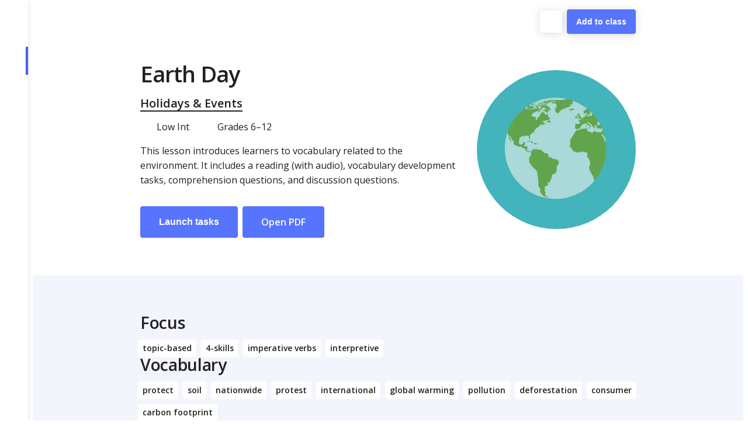

--- FILE ---
content_type: text/html; charset=utf-8
request_url: https://ellii.com/lessons/holidays-events/2199-earth-day
body_size: 13382
content:
<!DOCTYPE html><html lang="en"><head><meta charSet="utf-8"/><meta name="viewport" content="width=device-width"/><link rel="manifest" crossorigin="use-credentials" href="/pwa/teachers-manifest.json"/><link rel="apple-touch-icon" sizes="192x192" href="/ellii-logo-192.png"/><link rel="shortcut icon" sizes="192x192" href="/ellii-logo-192.png"/><link rel="apple-touch-startup-image" media="screen and (device-width: 393px) and (device-height: 852px) and (-webkit-device-pixel-ratio: 3) and (orientation: landscape)" href="https://esllibrary.s3.us-east-1.amazonaws.com/assets/splashscreens/iPhone_15_Pro__iPhone_15__iPhone_14_Pro_landscape.png"/><link rel="apple-touch-startup-image" media="screen and (device-width: 430px) and (device-height: 932px) and (-webkit-device-pixel-ratio: 3) and (orientation: landscape)" href="https://esllibrary.s3.us-east-1.amazonaws.com/assets/splashscreens/iPhone_15_Pro_Max__iPhone_15_Plus__iPhone_14_Pro_Max_landscape.png"/><link rel="apple-touch-startup-image" media="screen and (device-width: 428px) and (device-height: 926px) and (-webkit-device-pixel-ratio: 3) and (orientation: landscape)" href="https://esllibrary.s3.us-east-1.amazonaws.com/assets/splashscreens/iPhone_14_Plus__iPhone_13_Pro_Max__iPhone_12_Pro_Max_landscape.png"/><link rel="apple-touch-startup-image" media="screen and (device-width: 390px) and (device-height: 844px) and (-webkit-device-pixel-ratio: 3) and (orientation: landscape)" href="https://esllibrary.s3.us-east-1.amazonaws.com/assets/splashscreens/iPhone_14__iPhone_13_Pro__iPhone_13__iPhone_12_Pro__iPhone_12_landscape.png"/><link rel="apple-touch-startup-image" media="screen and (device-width: 375px) and (device-height: 812px) and (-webkit-device-pixel-ratio: 3) and (orientation: landscape)" href="https://esllibrary.s3.us-east-1.amazonaws.com/assets/splashscreens/iPhone_13_mini__iPhone_12_mini__iPhone_11_Pro__iPhone_XS__iPhone_X_landscape.png"/><link rel="apple-touch-startup-image" media="screen and (device-width: 414px) and (device-height: 896px) and (-webkit-device-pixel-ratio: 3) and (orientation: landscape)" href="https://esllibrary.s3.us-east-1.amazonaws.com/assets/splashscreens/iPhone_11_Pro_Max__iPhone_XS_Max_landscape.png"/><link rel="apple-touch-startup-image" media="screen and (device-width: 414px) and (device-height: 896px) and (-webkit-device-pixel-ratio: 2) and (orientation: landscape)" href="https://esllibrary.s3.us-east-1.amazonaws.com/assets/splashscreens/iPhone_11__iPhone_XR_landscape.png"/><link rel="apple-touch-startup-image" media="screen and (device-width: 414px) and (device-height: 736px) and (-webkit-device-pixel-ratio: 3) and (orientation: landscape)" href="https://esllibrary.s3.us-east-1.amazonaws.com/assets/splashscreens/iPhone_8_Plus__iPhone_7_Plus__iPhone_6s_Plus__iPhone_6_Plus_landscape.png"/><link rel="apple-touch-startup-image" media="screen and (device-width: 375px) and (device-height: 667px) and (-webkit-device-pixel-ratio: 2) and (orientation: landscape)" href="https://esllibrary.s3.us-east-1.amazonaws.com/assets/splashscreens/iPhone_8__iPhone_7__iPhone_6s__iPhone_6__4.7__iPhone_SE_landscape.png"/><link rel="apple-touch-startup-image" media="screen and (device-width: 320px) and (device-height: 568px) and (-webkit-device-pixel-ratio: 2) and (orientation: landscape)" href="https://esllibrary.s3.us-east-1.amazonaws.com/assets/splashscreens/4__iPhone_SE__iPod_touch_5th_generation_and_later_landscape.png"/><link rel="apple-touch-startup-image" media="screen and (device-width: 393px) and (device-height: 852px) and (-webkit-device-pixel-ratio: 3) and (orientation: portrait)" href="https://esllibrary.s3.us-east-1.amazonaws.com/assets/splashscreens/iPhone_15_Pro__iPhone_15__iPhone_14_Pro_portrait.png"/><link rel="apple-touch-startup-image" media="screen and (device-width: 428px) and (device-height: 926px) and (-webkit-device-pixel-ratio: 3) and (orientation: portrait)" href="https://esllibrary.s3.us-east-1.amazonaws.com/assets/splashscreens/iPhone_14_Plus__iPhone_13_Pro_Max__iPhone_12_Pro_Max_portrait.png"/><link rel="apple-touch-startup-image" media="screen and (device-width: 390px) and (device-height: 844px) and (-webkit-device-pixel-ratio: 3) and (orientation: portrait)" href="https://esllibrary.s3.us-east-1.amazonaws.com/assets/splashscreens/iPhone_14__iPhone_13_Pro__iPhone_13__iPhone_12_Pro__iPhone_12_portrait.png"/><link rel="apple-touch-startup-image" media="screen and (device-width: 375px) and (device-height: 812px) and (-webkit-device-pixel-ratio: 3) and (orientation: portrait)" href="https://esllibrary.s3.us-east-1.amazonaws.com/assets/splashscreens/iPhone_13_mini__iPhone_12_mini__iPhone_11_Pro__iPhone_XS__iPhone_X_portrait.png"/><link rel="apple-touch-startup-image" media="screen and (device-width: 414px) and (device-height: 896px) and (-webkit-device-pixel-ratio: 3) and (orientation: portrait)" href="https://esllibrary.s3.us-east-1.amazonaws.com/assets/splashscreens/iPhone_11_Pro_Max__iPhone_XS_Max_portrait.png"/><link rel="apple-touch-startup-image" media="screen and (device-width: 414px) and (device-height: 896px) and (-webkit-device-pixel-ratio: 2) and (orientation: portrait)" href="https://esllibrary.s3.us-east-1.amazonaws.com/assets/splashscreens/iPhone_11__iPhone_XR_portrait.png"/><link rel="apple-touch-startup-image" media="screen and (device-width: 414px) and (device-height: 736px) and (-webkit-device-pixel-ratio: 3) and (orientation: portrait)" href="https://esllibrary.s3.us-east-1.amazonaws.com/assets/splashscreens/iPhone_8_Plus__iPhone_7_Plus__iPhone_6s_Plus__iPhone_6_Plus_portrait.png"/><link rel="apple-touch-startup-image" media="screen and (device-width: 375px) and (device-height: 667px) and (-webkit-device-pixel-ratio: 2) and (orientation: portrait)" href="https://esllibrary.s3.us-east-1.amazonaws.com/assets/splashscreens/iPhone_8__iPhone_7__iPhone_6s__iPhone_6__4.7__iPhone_SE_portrait.png"/><link rel="apple-touch-startup-image" media="screen and (device-width: 320px) and (device-height: 568px) and (-webkit-device-pixel-ratio: 2) and (orientation: portrait)" href="https://esllibrary.s3.us-east-1.amazonaws.com/assets/splashscreens/4__iPhone_SE__iPod_touch_5th_generation_and_later_portrait.png"/><link rel="apple-touch-startup-image" media="screen and (device-width: 1024px) and (device-height: 1366px) and (-webkit-device-pixel-ratio: 2) and (orientation: portrait)" href="https://esllibrary.s3.us-east-1.amazonaws.com/assets/splashscreens/12.9__iPad_Pro_portrait.png"/><link rel="apple-touch-startup-image" media="screen and (device-width: 834px) and (device-height: 1194px) and (-webkit-device-pixel-ratio: 2) and (orientation: portrait)" href="https://esllibrary.s3.us-east-1.amazonaws.com/assets/splashscreens/11__iPad_Pro__10.5__iPad_Pro_portrait.png"/><link rel="apple-touch-startup-image" media="screen and (device-width: 820px) and (device-height: 1180px) and (-webkit-device-pixel-ratio: 2) and (orientation: portrait)" href="https://esllibrary.s3.us-east-1.amazonaws.com/assets/splashscreens/10.9__iPad_Air_portrait.png"/><link rel="apple-touch-startup-image" media="screen and (device-width: 834px) and (device-height: 1112px) and (-webkit-device-pixel-ratio: 2) and (orientation: portrait)" href="https://esllibrary.s3.us-east-1.amazonaws.com/assets/splashscreens/10.5__iPad_Air_portrait.png"/><link rel="apple-touch-startup-image" media="screen and (device-width: 810px) and (device-height: 1080px) and (-webkit-device-pixel-ratio: 2) and (orientation: portrait)" href="https://esllibrary.s3.us-east-1.amazonaws.com/assets/splashscreens/10.2__iPad_portrait.png"/><link rel="apple-touch-startup-image" media="screen and (device-width: 768px) and (device-height: 1024px) and (-webkit-device-pixel-ratio: 2) and (orientation: portrait)" href="https://esllibrary.s3.us-east-1.amazonaws.com/assets/splashscreens/9.7__iPad_Pro__7.9__iPad_mini__9.7__iPad_Air__9.7__iPad_portrait.png"/><link rel="apple-touch-startup-image" media="screen and (device-width: 744px) and (device-height: 1133px) and (-webkit-device-pixel-ratio: 2) and (orientation: portrait)" href="https://esllibrary.s3.us-east-1.amazonaws.com/assets/splashscreens/8.3__iPad_Mini_portrait.png"/><link rel="apple-touch-startup-image" media="screen and (device-width: 1024px) and (device-height: 1366px) and (-webkit-device-pixel-ratio: 2) and (orientation: landscape)" href="https://esllibrary.s3.us-east-1.amazonaws.com/assets/splashscreens/12.9__iPad_Pro_landscape.png"/><link rel="apple-touch-startup-image" media="screen and (device-width: 834px) and (device-height: 1194px) and (-webkit-device-pixel-ratio: 2) and (orientation: landscape)" href="https://esllibrary.s3.us-east-1.amazonaws.com/assets/splashscreens/11__iPad_Pro__10.5__iPad_Pro_landscape.png"/><link rel="apple-touch-startup-image" media="screen and (device-width: 820px) and (device-height: 1180px) and (-webkit-device-pixel-ratio: 2) and (orientation: landscape)" href="https://esllibrary.s3.us-east-1.amazonaws.com/assets/splashscreens/10.9__iPad_Air_landscape.png"/><link rel="apple-touch-startup-image" media="screen and (device-width: 834px) and (device-height: 1112px) and (-webkit-device-pixel-ratio: 2) and (orientation: landscape)" href="https://esllibrary.s3.us-east-1.amazonaws.com/assets/splashscreens/10.5__iPad_Air_landscape.png"/><link rel="apple-touch-startup-image" media="screen and (device-width: 810px) and (device-height: 1080px) and (-webkit-device-pixel-ratio: 2) and (orientation: landscape)" href="https://esllibrary.s3.us-east-1.amazonaws.com/assets/splashscreens/10.2__iPad_landscape.png"/><link rel="apple-touch-startup-image" media="screen and (device-width: 768px) and (device-height: 1024px) and (-webkit-device-pixel-ratio: 2) and (orientation: landscape)" href="https://esllibrary.s3.us-east-1.amazonaws.com/assets/splashscreens/9.7__iPad_Pro__7.9__iPad_mini__9.7__iPad_Air__9.7__iPad_landscape.png"/><link rel="apple-touch-startup-image" media="screen and (device-width: 744px) and (device-height: 1133px) and (-webkit-device-pixel-ratio: 2) and (orientation: landscape)" href="https://esllibrary.s3.us-east-1.amazonaws.com/assets/splashscreens/8.3__iPad_Mini_landscape.png"/><meta name="apple-mobile-web-app-capable" content="yes"/><meta name="theme-color" content="#5774fc"/><meta name="apple-mobile-web-app-status-bar-style" content="black"/><title>Earth Day — Ellii (formerly ESL Library)</title><meta name="description" content="Teach your students about Earth Day with Ellii&#x27;s detailed ESL lesson plan featuring vocabulary development and reading practice."/><meta name="og:title" content="Earth Day – ESL Lesson Plan"/><meta name="og:description" content="Teach your students about Earth Day with Ellii&#x27;s detailed ESL lesson plan featuring vocabulary development and reading practice."/><meta name="og:image" content="https://esllibrary.s3.amazonaws.com/uploads/social_image/file/1213/93_Earth-Day_OG.png"/><meta name="og:url" content="https://app.ellii.com/lesson/2199"/><meta name="twitter:title" content="Earth Day – ESL Lesson Plan"/><meta name="twitter:description" content="Teach your students about Earth Day with Ellii&#x27;s detailed ESL lesson plan featuring vocabulary development and reading practice."/><meta name="twitter:image" content="https://esllibrary.s3.amazonaws.com/uploads/social_image/file/1213/93_Earth-Day_OG.png"/><meta name="twitter:url" content="https://app.ellii.com/lesson/2199"/><link rel="preload" as="image" imageSrcSet="https://ellii.com/_next/image?url=https%3A%2F%2Fesllibrary.s3.amazonaws.com%2Fuploads%2Flesson%2Fesl_thumbnail%2F2199%2F93_Earth-Day.png&amp;w=640&amp;q=75 640w, https://ellii.com/_next/image?url=https%3A%2F%2Fesllibrary.s3.amazonaws.com%2Fuploads%2Flesson%2Fesl_thumbnail%2F2199%2F93_Earth-Day.png&amp;w=750&amp;q=75 750w, https://ellii.com/_next/image?url=https%3A%2F%2Fesllibrary.s3.amazonaws.com%2Fuploads%2Flesson%2Fesl_thumbnail%2F2199%2F93_Earth-Day.png&amp;w=828&amp;q=75 828w, https://ellii.com/_next/image?url=https%3A%2F%2Fesllibrary.s3.amazonaws.com%2Fuploads%2Flesson%2Fesl_thumbnail%2F2199%2F93_Earth-Day.png&amp;w=1080&amp;q=75 1080w, https://ellii.com/_next/image?url=https%3A%2F%2Fesllibrary.s3.amazonaws.com%2Fuploads%2Flesson%2Fesl_thumbnail%2F2199%2F93_Earth-Day.png&amp;w=1200&amp;q=75 1200w, https://ellii.com/_next/image?url=https%3A%2F%2Fesllibrary.s3.amazonaws.com%2Fuploads%2Flesson%2Fesl_thumbnail%2F2199%2F93_Earth-Day.png&amp;w=1920&amp;q=75 1920w, https://ellii.com/_next/image?url=https%3A%2F%2Fesllibrary.s3.amazonaws.com%2Fuploads%2Flesson%2Fesl_thumbnail%2F2199%2F93_Earth-Day.png&amp;w=2048&amp;q=75 2048w, https://ellii.com/_next/image?url=https%3A%2F%2Fesllibrary.s3.amazonaws.com%2Fuploads%2Flesson%2Fesl_thumbnail%2F2199%2F93_Earth-Day.png&amp;w=3840&amp;q=75 3840w" imageSizes="100vw"/><meta name="next-head-count" content="52"/><link href="/favicon.ico" rel="shortcut icon"/><link rel="stylesheet" data-href="https://fonts.googleapis.com/css2?family=Open+Sans:ital,wght@0,400;0,600;1,400;1,600&amp;display=swap"/><meta name="author" content="Ellii"/><meta name="application-name" content="Ellii"/><meta name="keywords" content="esl, esl lesson plans, tefl, english lesson plans, esl flashcards, english as a second language, esl lessons, english lessons, teach english, teaching english"/><meta name="og:type" content="website"/><meta name="twitter:card" content="summary_large_image"/><meta name="twitter:site" content="Ellii"/><meta name="mobile-web-app-capable" content="yes"/><meta name="apple-mobile-web-app-capable" content="yes"/><meta name="theme-color" content="#5774fc"/><script type="text/javascript"></script><link rel="preload" href="https://ellii.com/_next/static/css/33d758bee5151ce3.css" as="style"/><link rel="stylesheet" href="https://ellii.com/_next/static/css/33d758bee5151ce3.css" data-n-g=""/><noscript data-n-css=""></noscript><script defer="" nomodule="" src="https://ellii.com/_next/static/chunks/polyfills-42372ed130431b0a.js"></script><script src="https://ellii.com/_next/static/chunks/webpack-bcfa9f533b45ce9b.js" defer=""></script><script src="https://ellii.com/_next/static/chunks/framework-20933f18a8d5ab33.js" defer=""></script><script src="https://ellii.com/_next/static/chunks/main-f634ef3b3951f88c.js" defer=""></script><script src="https://ellii.com/_next/static/chunks/pages/_app-3fb2e52303fbf0e7.js" defer=""></script><script src="https://ellii.com/_next/static/chunks/8126-639a171f329e5af4.js" defer=""></script><script src="https://ellii.com/_next/static/chunks/9755-fed863160b0293fb.js" defer=""></script><script src="https://ellii.com/_next/static/chunks/3495-76b08c5c1b834f97.js" defer=""></script><script src="https://ellii.com/_next/static/chunks/3934-46baab04dec9bc70.js" defer=""></script><script src="https://ellii.com/_next/static/chunks/9597-5ccac0f0bf125607.js" defer=""></script><script src="https://ellii.com/_next/static/chunks/2106-427934bbef08c433.js" defer=""></script><script src="https://ellii.com/_next/static/chunks/6310-8abb04c0370369be.js" defer=""></script><script src="https://ellii.com/_next/static/chunks/512-d52a1e1707a4c0f0.js" defer=""></script><script src="https://ellii.com/_next/static/chunks/5975-9a1c6802b196d1e7.js" defer=""></script><script src="https://ellii.com/_next/static/chunks/5116-4126843f2b1970c0.js" defer=""></script><script src="https://ellii.com/_next/static/chunks/2007-92b5f2922c10a72d.js" defer=""></script><script src="https://ellii.com/_next/static/chunks/1716-8b6b780ea167f3ef.js" defer=""></script><script src="https://ellii.com/_next/static/chunks/5329-eb39bec6f7050a28.js" defer=""></script><script src="https://ellii.com/_next/static/chunks/3192-76e8ba7dc4ae7b7a.js" defer=""></script><script src="https://ellii.com/_next/static/chunks/7189-acc694d6ab8fce83.js" defer=""></script><script src="https://ellii.com/_next/static/chunks/6333-cb6c19585a4e2326.js" defer=""></script><script src="https://ellii.com/_next/static/chunks/4656-9b540cab0de01a25.js" defer=""></script><script src="https://ellii.com/_next/static/chunks/pages/lessons/%5Bslug%5D/%5BlessonId%5D-3627c57e605cf017.js" defer=""></script><script src="https://ellii.com/_next/static/RxSosfHRIe-FSF0L-eItQ/_buildManifest.js" defer=""></script><script src="https://ellii.com/_next/static/RxSosfHRIe-FSF0L-eItQ/_ssgManifest.js" defer=""></script><style data-styled="" data-styled-version="5.3.11">.hOaxJn{position:relative;height:auto;}/*!sc*/
@media screen and (min-width:22.5em){}/*!sc*/
@media screen and (min-width:40em){}/*!sc*/
@media screen and (min-width:64em){.hOaxJn{height:100vh;}}/*!sc*/
.kkLFfc{display:block;}/*!sc*/
@media screen and (min-width:22.5em){}/*!sc*/
@media screen and (min-width:40em){}/*!sc*/
@media screen and (min-width:64em){.kkLFfc{display:none;}}/*!sc*/
.ftAQwu{display:none;background-color:#fff;position:fixed;top:0em;bottom:0em;left:0em;width:3rem;z-index:4;box-shadow:0 1px 2px -3px rgba(0,0,0,0.1),0 2px 8px -1px rgba(0,0,0,0.175);}/*!sc*/
@media screen and (min-width:22.5em){}/*!sc*/
@media screen and (min-width:40em){}/*!sc*/
@media screen and (min-width:64em){.ftAQwu{display:block;}}/*!sc*/
.oTjuk{margin-bottom:2rem;}/*!sc*/
.dvuaxQ{position:static;top:0em;bottom:0em;left:0em;right:0em;}/*!sc*/
@media screen and (min-width:22.5em){}/*!sc*/
@media screen and (min-width:40em){}/*!sc*/
@media screen and (min-width:64em){.dvuaxQ{position:absolute;left:3rem;}}/*!sc*/
.eYQiLi{display:block;overflow:scroll;height:100vh;}/*!sc*/
.dulRHH{background-color:#fff;}/*!sc*/
.evnlFL{display:-webkit-box;display:-webkit-flex;display:-ms-flexbox;display:flex;-webkit-flex-direction:column;-ms-flex-direction:column;flex-direction:column;margin-left:auto;margin-right:auto;padding-left:1rem;padding-right:1rem;}/*!sc*/
@media screen and (min-width:22.5em){}/*!sc*/
@media screen and (min-width:40em){.evnlFL{max-width:43rem;}}/*!sc*/
@media screen and (min-width:64em){.evnlFL{max-width:55rem;}}/*!sc*/
@media screen and (min-width:90em){.evnlFL{max-width:58rem;}}/*!sc*/
.fcICfF{display:block;-webkit-align-items:center;-webkit-box-align:center;-ms-flex-align:center;align-items:center;padding-top:4rem;padding-bottom:2rem;}/*!sc*/
@media screen and (min-width:22.5em){}/*!sc*/
@media screen and (min-width:40em){}/*!sc*/
@media screen and (min-width:64em){.fcICfF{display:-webkit-box;display:-webkit-flex;display:-ms-flexbox;display:flex;padding-top:6rem;padding-bottom:4rem;}}/*!sc*/
.bhJvmI{width:8.5rem;height:8.5rem;border-radius:50%;position:relative;overflow:hidden;-webkit-flex-shrink:0;-ms-flex-negative:0;flex-shrink:0;margin-top:1rem;margin-bottom:1rem;-webkit-order:1;-ms-flex-order:1;order:1;}/*!sc*/
@media screen and (min-width:22.5em){}/*!sc*/
@media screen and (min-width:40em){.bhJvmI{width:12rem;height:12rem;}}/*!sc*/
@media screen and (min-width:64em){.bhJvmI{width:17rem;height:17rem;margin-top:0em;margin-bottom:0em;-webkit-order:2;-ms-flex-order:2;order:2;}}/*!sc*/
.vIOnG{-webkit-flex:1;-ms-flex:1;flex:1;-webkit-order:2;-ms-flex-order:2;order:2;}/*!sc*/
@media screen and (min-width:22.5em){}/*!sc*/
@media screen and (min-width:40em){}/*!sc*/
@media screen and (min-width:64em){.vIOnG{padding-right:2rem;-webkit-order:1;-ms-flex-order:1;order:1;}}/*!sc*/
.dwMvhH{margin-top:1rem;margin-bottom:1rem;margin-left:-4px;display:grid;grid-auto-flow:row;grid-auto-columns:max-content;grid-gap:0.25rem;}/*!sc*/
@media screen and (min-width:22.5em){}/*!sc*/
@media screen and (min-width:40em){}/*!sc*/
@media screen and (min-width:64em){.dwMvhH{grid-auto-flow:column;grid-gap:1rem;}}/*!sc*/
.btDhmf{display:inline-block;width:1.5rem;text-align:center;padding-right:0.5rem;}/*!sc*/
.horiUk{display:-webkit-box;display:-webkit-flex;display:-ms-flexbox;display:flex;margin-top:2rem;}/*!sc*/
.cxJSIW{padding-top:2rem;padding-bottom:2rem;background-color:#f3f5fd;}/*!sc*/
@media screen and (min-width:22.5em){}/*!sc*/
@media screen and (min-width:40em){.cxJSIW{padding-top:4rem;padding-bottom:4rem;}}/*!sc*/
.jeJARG{margin:-0.5rem;}/*!sc*/
.fiVKlD{display:inline-block;margin:0.25rem;padding-top:0.25rem;padding-bottom:0.25rem;padding-left:0.5rem;padding-right:0.5rem;background-color:#fff;border-radius:4px;font-size:0.875rem;font-weight:600;}/*!sc*/
.Qytyk{background-color:#fff;padding-top:2rem;padding-bottom:2rem;}/*!sc*/
@media screen and (min-width:22.5em){}/*!sc*/
@media screen and (min-width:40em){.Qytyk{padding-top:4rem;padding-bottom:4rem;}}/*!sc*/
.dKMPRu{display:grid;grid-template-columns:1fr;grid-gap:0.5rem;}/*!sc*/
@media screen and (min-width:22.5em){}/*!sc*/
@media screen and (min-width:40em){.dKMPRu{grid-template-columns:1fr 1fr;grid-gap:1rem;}}/*!sc*/
@media screen and (min-width:64em){.dKMPRu{grid-template-columns:1fr 1fr 1fr;}}/*!sc*/
.jnjQwK{padding:1rem;background-color:#fff;display:-webkit-box;display:-webkit-flex;display:-ms-flexbox;display:flex;border-radius:4px;height:100%;}/*!sc*/
.jDTZrZ{width:3rem;height:3rem;border-radius:50%;position:relative;overflow:hidden;-webkit-flex-shrink:0;-ms-flex-negative:0;flex-shrink:0;margin-right:0.5rem;}/*!sc*/
@media screen and (min-width:22.5em){}/*!sc*/
@media screen and (min-width:40em){.jDTZrZ{width:4rem;height:4rem;margin-right:1rem;}}/*!sc*/
.jgDnkZ{display:-webkit-box;display:-webkit-flex;display:-ms-flexbox;display:flex;-webkit-align-items:baseline;-webkit-box-align:baseline;-ms-flex-align:baseline;align-items:baseline;font-size:0.875rem;}/*!sc*/
.dIwxSD{width:3rem;height:3rem;border-radius:none;position:relative;overflow:hidden;-webkit-flex-shrink:0;-ms-flex-negative:0;flex-shrink:0;margin-right:0.5rem;}/*!sc*/
@media screen and (min-width:22.5em){}/*!sc*/
@media screen and (min-width:40em){.dIwxSD{width:4rem;height:4rem;margin-right:1rem;}}/*!sc*/
.vOiry{position:fixed;top:1rem;right:0em;text-align:right;}/*!sc*/
@media screen and (min-width:22.5em){}/*!sc*/
@media screen and (min-width:40em){}/*!sc*/
@media screen and (min-width:64em){.vOiry{left:3rem;}}/*!sc*/
.kDrxgz{display:-webkit-box;display:-webkit-flex;display:-ms-flexbox;display:flex;-webkit-align-items:center;-webkit-box-align:center;-ms-flex-align:center;align-items:center;-webkit-box-pack:end;-webkit-justify-content:flex-end;-ms-flex-pack:end;justify-content:flex-end;}/*!sc*/
.gJvcmK{display:-webkit-inline-box;display:-webkit-inline-flex;display:-ms-inline-flexbox;display:inline-flex;border-radius:4px;background-color:#fff;box-shadow:0 2px 3px -4px rgba(0,0,0,0.05),0 2px 14px 1px rgba(0,0,0,0.125);margin-right:0.5rem;}/*!sc*/
.gdtGVC{border-radius:4px;box-shadow:0 2px 3px -4px rgba(0,0,0,0.05),0 2px 14px 1px rgba(0,0,0,0.125);display:inline-block;}/*!sc*/
@media screen and (min-width:22.5em){}/*!sc*/
@media screen and (min-width:40em){}/*!sc*/
@media screen and (min-width:64em){.gdtGVC{display:none;}}/*!sc*/
.QIPZg{border-radius:4px;background-color:#fff;box-shadow:0 2px 3px -4px rgba(0,0,0,0.05),0 2px 14px 1px rgba(0,0,0,0.125);display:none;}/*!sc*/
@media screen and (min-width:22.5em){}/*!sc*/
@media screen and (min-width:40em){}/*!sc*/
@media screen and (min-width:64em){.QIPZg{display:inline-block;}}/*!sc*/
.iWmAbh{display:-webkit-inline-box;display:-webkit-inline-flex;display:-ms-inline-flexbox;display:inline-flex;-webkit-align-items:center;-webkit-box-align:center;-ms-flex-align:center;align-items:center;}/*!sc*/
.eavhKR{position:fixed;bottom:0em;left:0em;right:0em;top:0em;display:-webkit-box;display:-webkit-flex;display:-ms-flexbox;display:flex;-webkit-box-pack:end;-webkit-justify-content:flex-end;-ms-flex-pack:end;justify-content:flex-end;-webkit-flex-direction:column;-ms-flex-direction:column;flex-direction:column;z-index:7;}/*!sc*/
.deEgOU{display:none;}/*!sc*/
.hEHlpY{display:-webkit-box;display:-webkit-flex;display:-ms-flexbox;display:flex;-webkit-box-pack:center;-webkit-justify-content:center;-ms-flex-pack:center;justify-content:center;-webkit-align-items:center;-webkit-box-align:center;-ms-flex-align:center;align-items:center;height:100vh;}/*!sc*/
.hatJja{display:none;height:100%;}/*!sc*/
data-styled.g2[id="Box-sc-e8cex7-0"]{content:"hOaxJn,kkLFfc,ftAQwu,oTjuk,dvuaxQ,eYQiLi,dulRHH,evnlFL,fcICfF,bhJvmI,vIOnG,dwMvhH,btDhmf,horiUk,cxJSIW,jeJARG,fiVKlD,Qytyk,dKMPRu,jnjQwK,jDTZrZ,jgDnkZ,dIwxSD,vOiry,kDrxgz,gJvcmK,gdtGVC,QIPZg,iWmAbh,eavhKR,deEgOU,hEHlpY,hatJja,"}/*!sc*/
.khummZ{width:100px;height:108.04597701149426px;display:inline-block;}/*!sc*/
data-styled.g5[id="Svg-sc-1ybfxfa-0"]{content:"khummZ,"}/*!sc*/
.fqAxaV{margin-bottom:0.25rem;font-size:0.875rem;font-weight:600;color:#7A7979;}/*!sc*/
data-styled.g6[id="Text-sc-9bppn5-0"]{content:"fqAxaV,fOCTCf,"}/*!sc*/
.dtOeJA{-webkit-appearance:none;-moz-appearance:none;appearance:none;border:none;border-radius:4px;display:inline-block;cursor:pointer;opacity:1;font-weight:600;line-height:1.4;-webkit-text-decoration:none;text-decoration:none;-webkit-transition:0.3s ease-out;transition:0.3s ease-out;margin-right:0.5rem;padding-left:1rem;padding-right:1rem;padding-top:0.5rem;padding-bottom:0.5rem;font-size:0.875rem;}/*!sc*/
@media screen and (min-width:22.5em){}/*!sc*/
@media screen and (min-width:40em){.dtOeJA{padding-left:2rem;padding-right:2rem;padding-top:1rem;padding-bottom:1rem;}}/*!sc*/
@media screen and (min-width:22.5em){}/*!sc*/
@media screen and (min-width:40em){.dtOeJA{font-size:1rem;}}/*!sc*/
.bYQHOL{-webkit-appearance:none;-moz-appearance:none;appearance:none;border:none;border-radius:4px;display:inline-block;cursor:pointer;opacity:1;font-weight:600;line-height:1.4;-webkit-text-decoration:none;text-decoration:none;-webkit-transition:0.3s ease-out;transition:0.3s ease-out;padding-left:1rem;padding-right:1rem;padding-top:0.5rem;padding-bottom:0.5rem;font-size:0.875rem;}/*!sc*/
@media screen and (min-width:22.5em){}/*!sc*/
@media screen and (min-width:40em){.bYQHOL{padding-left:2rem;padding-right:2rem;padding-top:1rem;padding-bottom:1rem;}}/*!sc*/
@media screen and (min-width:22.5em){}/*!sc*/
@media screen and (min-width:40em){.bYQHOL{font-size:1rem;}}/*!sc*/
data-styled.g8[id="buttons__BaseButton-sc-yk6f6r-0"]{content:"dtOeJA,bYQHOL,"}/*!sc*/
.fHYoRY{background:#5774fc;color:white;-webkit-font-smoothing:antialiased;-moz-osx-font-smoothing:grayscale;}/*!sc*/
.fHYoRY:hover,.fHYoRY:focus{background:#425fe6;color:white;}/*!sc*/
.fHYoRY:focus-visible{box-shadow:0 0 0 2px #425fe6;z-index:1;}/*!sc*/
.fHYoRY:focus{outline:none;}/*!sc*/
data-styled.g9[id="buttons__Button-sc-yk6f6r-1"]{content:"fHYoRY,"}/*!sc*/
.hwlIdd{-webkit-appearance:none;-moz-appearance:none;appearance:none;background:none;border:none;color:#231f20;cursor:pointer;opacity:1;line-height:1.6;}/*!sc*/
.hwlIdd:focus-visible{outline:2px auto #5774fc;outline:2px auto Highlight;outline:2px auto -webkit-focus-ring-color;outline-offset:2px;}/*!sc*/
data-styled.g11[id="TransparentButton-sc-1du7572-0"]{content:"hwlIdd,"}/*!sc*/
.fmmavi{pointer-events:none;}/*!sc*/
data-styled.g62[id="Toaster___StyledBox-sc-ssiozm-0"]{content:"fmmavi,"}/*!sc*/
.iIyIHO{margin-bottom:1rem;margin-top:0em;font-size:1.777rem;font-weight:600;-webkit-letter-spacing:-0.025em;-moz-letter-spacing:-0.025em;-ms-letter-spacing:-0.025em;letter-spacing:-0.025em;line-height:1.2;}/*!sc*/
@media screen and (min-width:22.5em){}/*!sc*/
@media screen and (min-width:40em){.iIyIHO{font-size:2.369rem;}}/*!sc*/
.iIsTKP{margin-bottom:0em;margin-top:0em;font-size:1.125rem;font-weight:600;-webkit-letter-spacing:normal;-moz-letter-spacing:normal;-ms-letter-spacing:normal;letter-spacing:normal;line-height:1.2;}/*!sc*/
@media screen and (min-width:22.5em){}/*!sc*/
@media screen and (min-width:40em){.iIsTKP{font-size:1.25rem;}}/*!sc*/
.jFpxyf{margin-bottom:1rem;margin-top:0em;font-size:1.25rem;font-weight:600;-webkit-letter-spacing:normal;-moz-letter-spacing:normal;-ms-letter-spacing:normal;letter-spacing:normal;line-height:1.2;}/*!sc*/
@media screen and (min-width:22.5em){}/*!sc*/
@media screen and (min-width:40em){.jFpxyf{font-size:1.777rem;-webkit-letter-spacing:-0.0125em;-moz-letter-spacing:-0.0125em;-ms-letter-spacing:-0.0125em;letter-spacing:-0.0125em;}}/*!sc*/
.dwpBRk{margin-bottom:2rem;margin-top:0em;font-size:1.25rem;font-weight:600;-webkit-letter-spacing:normal;-moz-letter-spacing:normal;-ms-letter-spacing:normal;letter-spacing:normal;line-height:1.2;}/*!sc*/
@media screen and (min-width:22.5em){}/*!sc*/
@media screen and (min-width:40em){.dwpBRk{font-size:1.777rem;-webkit-letter-spacing:-0.0125em;-moz-letter-spacing:-0.0125em;-ms-letter-spacing:-0.0125em;letter-spacing:-0.0125em;}}/*!sc*/
.isLnbL{margin-bottom:0.25rem;margin-top:0em;font-size:1rem;font-weight:600;-webkit-letter-spacing:normal;-moz-letter-spacing:normal;-ms-letter-spacing:normal;letter-spacing:normal;line-height:1.6;}/*!sc*/
.cNqgMM{margin-bottom:0.25rem;font-size:0.875rem;font-weight:400;margin-top:0em;-webkit-letter-spacing:normal;-moz-letter-spacing:normal;-ms-letter-spacing:normal;letter-spacing:normal;line-height:1.6;}/*!sc*/
data-styled.g64[id="Heading__BaseHeading-sc-1my2v2b-0"]{content:"iIyIHO,iIsTKP,jFpxyf,dwpBRk,isLnbL,cNqgMM,"}/*!sc*/
.jTXcns{text-rendering:optimizeLegibility;}/*!sc*/
data-styled.g65[id="Heading-sc-1my2v2b-1"]{content:"jTXcns,"}/*!sc*/
.kdiCDk{background:#fff;padding:0.25rem;box-shadow:0 1px 2px -3px rgba(0,0,0,0.1),0 2px 8px -1px rgba(0,0,0,0.175);border-radius:4px;font-weight:600;}/*!sc*/
data-styled.g84[id="DropdownMenu__StyledContent-sc-1t1t5ya-0"]{content:"kdiCDk,"}/*!sc*/
.fBGROW{border-radius:4px;background-color:#231f20;box-shadow:0 2px 3px -4px rgba(0,0,0,0.05),0 2px 14px 1px rgba(0,0,0,0.125);color:#fff;max-width:calc(100vw - 2rem);padding:0.5rem 1rem;font-size:0.875rem;}/*!sc*/
data-styled.g94[id="Tooltip__StyledContent-sc-o2k1se-0"]{content:"fBGROW,"}/*!sc*/
.biSqiW{-webkit-appearance:none;-moz-appearance:none;appearance:none;border:none;border-radius:4px;display:inline-block;cursor:pointer;opacity:1;font-weight:600;-webkit-text-decoration:none;text-decoration:none;-webkit-transition:0.3s ease-out;transition:0.3s ease-out;display:-webkit-inline-box;display:-webkit-inline-flex;display:-ms-inline-flexbox;display:inline-flex;-webkit-align-items:center;-webkit-box-align:center;-ms-flex-align:center;align-items:center;-webkit-box-pack:center;-webkit-justify-content:center;-ms-flex-pack:center;justify-content:center;-webkit-flex-shrink:0;-ms-flex-negative:0;flex-shrink:0;height:42px;padding-left:1rem;padding-right:1rem;padding-top:0.5rem;padding-bottom:0.5rem;font-size:0.875rem;height:42px;background:#5774fc;color:#fff;-webkit-font-smoothing:antialiased;-moz-osx-font-smoothing:grayscale;}/*!sc*/
.biSqiW:hover,.biSqiW:focus{background:#425fe6;color:#fff;}/*!sc*/
.biSqiW:focus-visible{box-shadow:0 0 0 4px #425fe6;z-index:1;}/*!sc*/
.biSqiW:focus{outline:none;}/*!sc*/
data-styled.g102[id="sc-544d81e5-0"]{content:"biSqiW,"}/*!sc*/
html{font-family:'Open Sans',BlinkMacSystemFont,-apple-system,Roboto,'Segoe UI',sans-serif;font-size:100%;color:#231f20;}/*!sc*/
@media screen and (min-width:90em){html{font-size:112.5%;}}/*!sc*/
body{font-size:1rem;line-height:1.6;-webkit-transition:background-color 0.3s ease-out;transition:background-color 0.3s ease-out;}/*!sc*/
abbr[title]{-webkit-text-decoration:none;text-decoration:none;}/*!sc*/
p{margin:0;}/*!sc*/
p + p{margin-top:1.6em;}/*!sc*/
strong,b{font-weight:600;}/*!sc*/
ul{list-style-position:inside;}/*!sc*/
dd{margin-left:0;}/*!sc*/
code,pre{font-family:'IBM Plex Mono','SF Mono','Fira Mono','Roboto Mono','Source Code Pro',Menlo,monospace;}/*!sc*/
label{-webkit-tap-highlight-color:transparent;}/*!sc*/
pre{font-size:0.875rem;}/*!sc*/
@-moz-document url-prefix(){select{text-indent:-0.125rem;background:transparent;}option{text-shadow:none;color:#231f20;}}/*!sc*/
select:-moz-focusring{color:transparent;text-shadow:0 0 0 #231f20;}/*!sc*/
html,body,div,article,aside,section,main,nav,footer,header,hgroup,form,fieldset,legend,pre,code,a,h1,h2,h3,h4,h5,h6,p,ul,ol,li,dl,dt,dd,blockquote,figcaption,figure,textarea,table,td,th,tr,input[type='email'],input[type='number'],input[type='password'],input[type='tel'],input[type='text'],input[type='url']{box-sizing:border-box;}/*!sc*/
data-styled.g103[id="sc-global-bANObo1"]{content:"sc-global-bANObo1,"}/*!sc*/
.bWTbRn{all:unset;height:38px;width:38px;border-radius:4px;font-size:0.875rem;cursor:pointer;display:-webkit-box;display:-webkit-flex;display:-ms-flexbox;display:flex;-webkit-align-items:center;-webkit-box-align:center;-ms-flex-align:center;align-items:center;-webkit-box-pack:center;-webkit-justify-content:center;-ms-flex-pack:center;justify-content:center;position:relative;opacity:1;background:#fff;color:#231f20;-webkit-transition:color 0.15s ease-in-out;transition:color 0.15s ease-in-out;}/*!sc*/
.bWTbRn:focus{outline:none;}/*!sc*/
.bWTbRn:hover{color:#425fe6;}/*!sc*/
.bWTbRn:focus-visible{box-shadow:0 0 0 2px #425fe6;z-index:1;}/*!sc*/
data-styled.g175[id="sc-30a46fd0-0"]{content:"bWTbRn,"}/*!sc*/
.kfzyuU a{background-image:linear-gradient( transparent 50%,#425fe6 50% );background-position:0 95%;background-repeat:repeat-x;background-size:2px 2px;color:#231f20;cursor:pointer;-webkit-text-decoration:none;text-decoration:none;-webkit-transition:color 0.15s ease-out;transition:color 0.15s ease-out;-webkit-tap-highlight-color:transparent;}/*!sc*/
.kfzyuU a:hover{color:#425fe6;}/*!sc*/
data-styled.g176[id="sc-fef9b72f-0"]{content:"kfzyuU,"}/*!sc*/
.jAPPAH{position:relative;-webkit-text-decoration:none;text-decoration:none;color:unset;border-radius:4px;box-shadow:0 1px 2px -3px rgba(0,0,0,0.1),0 2px 8px -1px rgba(0,0,0,0.175);}/*!sc*/
.jAPPAH:before,.jAPPAH:after{content:'';position:absolute;top:0;bottom:0;left:0;right:0;border-radius:4px;-webkit-transition:opacity 0.15s ease-in-out;transition:opacity 0.15s ease-in-out;}/*!sc*/
.jAPPAH:before{box-shadow:0 1px 6px rgba(0,0,0,0.1),0 0 2px rgba(0,0,0,0.125);opacity:1;}/*!sc*/
.jAPPAH:hover:before{opacity:0;}/*!sc*/
.jAPPAH:after{box-shadow:0 2px 3px -4px rgba(0,0,0,0.05),0 2px 14px 1px rgba(0,0,0,0.125);opacity:0;}/*!sc*/
.jAPPAH:hover:after{opacity:1;}/*!sc*/
data-styled.g177[id="sc-270d3d43-0"]{content:"jAPPAH,"}/*!sc*/
.ckCZMl{all:unset;cursor:pointer;display:-webkit-box;display:-webkit-flex;display:-ms-flexbox;display:flex;-webkit-align-items:center;-webkit-box-align:center;-ms-flex-align:center;align-items:center;-webkit-box-pack:center;-webkit-justify-content:center;-ms-flex-pack:center;justify-content:center;width:3rem;height:3rem;color:#231f20;-webkit-transition:color 0.15s ease-in-out;transition:color 0.15s ease-in-out;background:transparent;border-top-left-radius:4px;border-bottom-left-radius:4px;border-top-right-radius:4px;border-bottom-right-radius:4px;}/*!sc*/
.ckCZMl:hover{color:#425fe6;}/*!sc*/
.ckCZMl:focus{outline:none;}/*!sc*/
.ckCZMl:focus-visible{box-shadow:inset 0 0 0 2px #425fe6;}/*!sc*/
.huGYFR{all:unset;cursor:pointer;display:-webkit-box;display:-webkit-flex;display:-ms-flexbox;display:flex;-webkit-align-items:center;-webkit-box-align:center;-ms-flex-align:center;align-items:center;-webkit-box-pack:center;-webkit-justify-content:center;-ms-flex-pack:center;justify-content:center;width:3rem;height:3rem;color:#425fe6;-webkit-transition:color 0.15s ease-in-out;transition:color 0.15s ease-in-out;background:linear-gradient(to left,#425fe6 0 4px,transparent 4px 100%);border-top-left-radius:4px;border-bottom-left-radius:4px;border-top-right-radius:none;border-bottom-right-radius:none;}/*!sc*/
.huGYFR:hover{color:#425fe6;}/*!sc*/
.huGYFR:focus{outline:none;}/*!sc*/
.huGYFR:focus-visible{box-shadow:inset 0 0 0 2px #425fe6;}/*!sc*/
data-styled.g178[id="sc-f8909f0f-0"]{content:"ckCZMl,huGYFR,"}/*!sc*/
.hAMtUQ{all:unset;height:38px;width:38px;display:-webkit-box;display:-webkit-flex;display:-ms-flexbox;display:flex;-webkit-align-items:center;-webkit-box-align:center;-ms-flex-align:center;align-items:center;-webkit-box-pack:center;-webkit-justify-content:center;-ms-flex-pack:center;justify-content:center;background:#fff;border-radius:50%;box-shadow:0 2px 3px -4px rgba(0,0,0,0.05),0 2px 14px 1px rgba(0,0,0,0.125);color:#231f20;cursor:pointer;-webkit-transition:color 0.15s ease-in-out;transition:color 0.15s ease-in-out;position:fixed;z-index:6;top:1rem;left:1rem;}/*!sc*/
.hAMtUQ:hover{color:#425fe6;}/*!sc*/
.hAMtUQ:focus-visible{box-shadow:inset 0 0 0 2px #425fe6,0 2px 3px -4px rgba(0,0,0,0.05),0 2px 14px 1px rgba(0,0,0,0.125);}/*!sc*/
data-styled.g179[id="sc-c4c123f8-0"]{content:"hAMtUQ,"}/*!sc*/
</style><link rel="stylesheet" href="https://fonts.googleapis.com/css2?family=Open+Sans:ital,wght@0,400;0,600;1,400;1,600&display=swap"/></head><body><noscript><iframe src="https://www.googletagmanager.com/ns.html?id=GTM-MPPDXW3" height="0" width="0" style="display:none;visibility:hidden"></iframe></noscript><div id="__next"><div class="Box-sc-e8cex7-0 hOaxJn"><div class="Box-sc-e8cex7-0 kkLFfc"><button type="button" aria-haspopup="dialog" aria-expanded="false" aria-controls="radix-:R2q6:" data-state="closed" class="sc-c4c123f8-0 hAMtUQ"><span style="display:inline-flex;align-items:center;line-height:1"></span></button></div><div class="Box-sc-e8cex7-0 ftAQwu"><div class="Box-sc-e8cex7-0 oTjuk"><button data-state="closed" class="TransparentButton-sc-1du7572-0 sc-f8909f0f-0 hwlIdd ckCZMl"><span style="box-sizing:border-box;display:inline-block;overflow:hidden;width:initial;height:initial;background:none;opacity:1;border:0;margin:0;padding:0;position:relative;max-width:100%"><span style="box-sizing:border-box;display:block;width:initial;height:initial;background:none;opacity:1;border:0;margin:0;padding:0;max-width:100%"><img style="display:block;max-width:100%;width:initial;height:initial;background:none;opacity:1;border:0;margin:0;padding:0" alt="" aria-hidden="true" src="data:image/svg+xml,%3csvg%20xmlns=%27http://www.w3.org/2000/svg%27%20version=%271.1%27%20width=%2717%27%20height=%2724%27/%3e"/></span><img alt="Ellii logo" src="[data-uri]" decoding="async" data-nimg="intrinsic" style="position:absolute;top:0;left:0;bottom:0;right:0;box-sizing:border-box;padding:0;border:none;margin:auto;display:block;width:0;height:0;min-width:100%;max-width:100%;min-height:100%;max-height:100%"/><noscript><img alt="Ellii logo" loading="lazy" decoding="async" data-nimg="intrinsic" style="position:absolute;top:0;left:0;bottom:0;right:0;box-sizing:border-box;padding:0;border:none;margin:auto;display:block;width:0;height:0;min-width:100%;max-width:100%;min-height:100%;max-height:100%" srcSet="https://ellii.com/_next/static/media/ellii-bulb.de994006.svg 1x, https://ellii.com/_next/static/media/ellii-bulb.de994006.svg 2x" src="https://ellii.com/_next/static/media/ellii-bulb.de994006.svg"/></noscript></span></button></div><button data-state="closed" class="TransparentButton-sc-1du7572-0 sc-f8909f0f-0 hwlIdd huGYFR"><span style="display:inline-flex;align-items:center;line-height:1"></span></button><button data-state="closed" class="TransparentButton-sc-1du7572-0 sc-f8909f0f-0 hwlIdd ckCZMl"><span style="display:inline-flex;align-items:center;line-height:1"></span></button><button data-state="closed" class="TransparentButton-sc-1du7572-0 sc-f8909f0f-0 hwlIdd ckCZMl"><span style="display:inline-flex;align-items:center;line-height:1"></span></button></div><div class="Box-sc-e8cex7-0 dvuaxQ"><div class="Box-sc-e8cex7-0 eYQiLi"><div class="Box-sc-e8cex7-0 dulRHH"><div style="gap:2rem" class="Box-sc-e8cex7-0 evnlFL"><main class="Box-sc-e8cex7-0 fcICfF"><div class="Box-sc-e8cex7-0 bhJvmI"><span style="box-sizing:border-box;display:block;overflow:hidden;width:initial;height:initial;background:none;opacity:1;border:0;margin:0;padding:0;position:absolute;top:0;left:0;bottom:0;right:0"><img alt="" sizes="100vw" srcSet="https://ellii.com/_next/image?url=https%3A%2F%2Fesllibrary.s3.amazonaws.com%2Fuploads%2Flesson%2Fesl_thumbnail%2F2199%2F93_Earth-Day.png&amp;w=640&amp;q=75 640w, https://ellii.com/_next/image?url=https%3A%2F%2Fesllibrary.s3.amazonaws.com%2Fuploads%2Flesson%2Fesl_thumbnail%2F2199%2F93_Earth-Day.png&amp;w=750&amp;q=75 750w, https://ellii.com/_next/image?url=https%3A%2F%2Fesllibrary.s3.amazonaws.com%2Fuploads%2Flesson%2Fesl_thumbnail%2F2199%2F93_Earth-Day.png&amp;w=828&amp;q=75 828w, https://ellii.com/_next/image?url=https%3A%2F%2Fesllibrary.s3.amazonaws.com%2Fuploads%2Flesson%2Fesl_thumbnail%2F2199%2F93_Earth-Day.png&amp;w=1080&amp;q=75 1080w, https://ellii.com/_next/image?url=https%3A%2F%2Fesllibrary.s3.amazonaws.com%2Fuploads%2Flesson%2Fesl_thumbnail%2F2199%2F93_Earth-Day.png&amp;w=1200&amp;q=75 1200w, https://ellii.com/_next/image?url=https%3A%2F%2Fesllibrary.s3.amazonaws.com%2Fuploads%2Flesson%2Fesl_thumbnail%2F2199%2F93_Earth-Day.png&amp;w=1920&amp;q=75 1920w, https://ellii.com/_next/image?url=https%3A%2F%2Fesllibrary.s3.amazonaws.com%2Fuploads%2Flesson%2Fesl_thumbnail%2F2199%2F93_Earth-Day.png&amp;w=2048&amp;q=75 2048w, https://ellii.com/_next/image?url=https%3A%2F%2Fesllibrary.s3.amazonaws.com%2Fuploads%2Flesson%2Fesl_thumbnail%2F2199%2F93_Earth-Day.png&amp;w=3840&amp;q=75 3840w" src="https://ellii.com/_next/image?url=https%3A%2F%2Fesllibrary.s3.amazonaws.com%2Fuploads%2Flesson%2Fesl_thumbnail%2F2199%2F93_Earth-Day.png&amp;w=3840&amp;q=75" decoding="async" data-nimg="fill" style="position:absolute;top:0;left:0;bottom:0;right:0;box-sizing:border-box;padding:0;border:none;margin:auto;display:block;width:0;height:0;min-width:100%;max-width:100%;min-height:100%;max-height:100%;object-fit:cover"/></span></div><div class="Box-sc-e8cex7-0 vIOnG"><header><h2 class="Heading__BaseHeading-sc-1my2v2b-0 Heading-sc-1my2v2b-1 iIyIHO jTXcns">Earth Day</h2><a href="/lessons/holidays-events" style="text-decoration:underline;text-underline-position:under" class="TransparentButton-sc-1du7572-0 hwlIdd"><p class="Heading__BaseHeading-sc-1my2v2b-0 Heading-sc-1my2v2b-1 iIsTKP jTXcns">Holidays &amp; Events</p></a></header><div class="Box-sc-e8cex7-0 dwMvhH"><div class="Box-sc-e8cex7-0"><span class="Box-sc-e8cex7-0 btDhmf"><span style="display:inline-flex;align-items:center;line-height:1"></span></span>Low Int</div><div class="Box-sc-e8cex7-0"><span class="Box-sc-e8cex7-0 btDhmf"><span style="display:inline-flex;align-items:center;line-height:1"></span></span>Grades 6–12</div></div><div class="Box-sc-e8cex7-0 sc-fef9b72f-0  kfzyuU"><p>This lesson introduces learners to vocabulary related to the environment. It includes a reading (with audio), vocabulary development tasks, comprehension questions, and discussion questions.</p>
</div><div class="Box-sc-e8cex7-0 horiUk"><button class="buttons__BaseButton-sc-yk6f6r-0 buttons__Button-sc-yk6f6r-1 dtOeJA fHYoRY"><span style="display:inline-flex;align-items:center;line-height:1"></span>Launch <!-- -->tasks</button><a class="buttons__BaseButton-sc-yk6f6r-0 buttons__Button-sc-yk6f6r-1 bYQHOL fHYoRY"><span style="display:inline-flex;align-items:center;line-height:1"></span>Open PDF</a></div></div></main></div></div><div class="Box-sc-e8cex7-0 cxJSIW"><div style="gap:2rem" class="Box-sc-e8cex7-0 evnlFL"><section class="Box-sc-e8cex7-0"><h3 class="Heading__BaseHeading-sc-1my2v2b-0 Heading-sc-1my2v2b-1 jFpxyf jTXcns">Focus</h3><div class="Box-sc-e8cex7-0 jeJARG"><div class="Box-sc-e8cex7-0 fiVKlD">topic-based</div><div class="Box-sc-e8cex7-0 fiVKlD">4-skills</div><div class="Box-sc-e8cex7-0 fiVKlD">imperative verbs</div><div class="Box-sc-e8cex7-0 fiVKlD">interpretive</div></div></section><section class="Box-sc-e8cex7-0"><h3 class="Heading__BaseHeading-sc-1my2v2b-0 Heading-sc-1my2v2b-1 jFpxyf jTXcns">Vocabulary</h3><div class="Box-sc-e8cex7-0 jeJARG"><div class="Box-sc-e8cex7-0 fiVKlD">protect</div><div class="Box-sc-e8cex7-0 fiVKlD">soil</div><div class="Box-sc-e8cex7-0 fiVKlD">nationwide</div><div class="Box-sc-e8cex7-0 fiVKlD">protest</div><div class="Box-sc-e8cex7-0 fiVKlD">international</div><div class="Box-sc-e8cex7-0 fiVKlD">global warming</div><div class="Box-sc-e8cex7-0 fiVKlD">pollution</div><div class="Box-sc-e8cex7-0 fiVKlD">deforestation</div><div class="Box-sc-e8cex7-0 fiVKlD">consumer</div><div class="Box-sc-e8cex7-0 fiVKlD">carbon footprint</div></div></section></div></div><aside class="Box-sc-e8cex7-0 Qytyk"><div style="gap:2rem" class="Box-sc-e8cex7-0 evnlFL"><h3 class="Heading__BaseHeading-sc-1my2v2b-0 Heading-sc-1my2v2b-1 dwpBRk jTXcns">Related Materials</h3><div class="Box-sc-e8cex7-0 dKMPRu"><a href="/lesson/4389-the-outback-way" class="sc-270d3d43-0 jAPPAH"><div class="Box-sc-e8cex7-0 jnjQwK"><div class="Box-sc-e8cex7-0 jDTZrZ"><span style="box-sizing:border-box;display:block;overflow:hidden;width:initial;height:initial;background:none;opacity:1;border:0;margin:0;padding:0;position:absolute;top:0;left:0;bottom:0;right:0"><img alt="" src="[data-uri]" decoding="async" data-nimg="fill" style="position:absolute;top:0;left:0;bottom:0;right:0;box-sizing:border-box;padding:0;border:none;margin:auto;display:block;width:0;height:0;min-width:100%;max-width:100%;min-height:100%;max-height:100%;object-fit:cover"/><noscript><img alt="" loading="lazy" decoding="async" data-nimg="fill" style="position:absolute;top:0;left:0;bottom:0;right:0;box-sizing:border-box;padding:0;border:none;margin:auto;display:block;width:0;height:0;min-width:100%;max-width:100%;min-height:100%;max-height:100%;object-fit:cover" sizes="100vw" srcSet="https://ellii.com/_next/image?url=https%3A%2F%2Fesllibrary.s3.amazonaws.com%2Fuploads%2Flesson%2Fesl_thumbnail%2F4389%2Fpreview_133_Outback-Way.png&amp;w=640&amp;q=75 640w, https://ellii.com/_next/image?url=https%3A%2F%2Fesllibrary.s3.amazonaws.com%2Fuploads%2Flesson%2Fesl_thumbnail%2F4389%2Fpreview_133_Outback-Way.png&amp;w=750&amp;q=75 750w, https://ellii.com/_next/image?url=https%3A%2F%2Fesllibrary.s3.amazonaws.com%2Fuploads%2Flesson%2Fesl_thumbnail%2F4389%2Fpreview_133_Outback-Way.png&amp;w=828&amp;q=75 828w, https://ellii.com/_next/image?url=https%3A%2F%2Fesllibrary.s3.amazonaws.com%2Fuploads%2Flesson%2Fesl_thumbnail%2F4389%2Fpreview_133_Outback-Way.png&amp;w=1080&amp;q=75 1080w, https://ellii.com/_next/image?url=https%3A%2F%2Fesllibrary.s3.amazonaws.com%2Fuploads%2Flesson%2Fesl_thumbnail%2F4389%2Fpreview_133_Outback-Way.png&amp;w=1200&amp;q=75 1200w, https://ellii.com/_next/image?url=https%3A%2F%2Fesllibrary.s3.amazonaws.com%2Fuploads%2Flesson%2Fesl_thumbnail%2F4389%2Fpreview_133_Outback-Way.png&amp;w=1920&amp;q=75 1920w, https://ellii.com/_next/image?url=https%3A%2F%2Fesllibrary.s3.amazonaws.com%2Fuploads%2Flesson%2Fesl_thumbnail%2F4389%2Fpreview_133_Outback-Way.png&amp;w=2048&amp;q=75 2048w, https://ellii.com/_next/image?url=https%3A%2F%2Fesllibrary.s3.amazonaws.com%2Fuploads%2Flesson%2Fesl_thumbnail%2F4389%2Fpreview_133_Outback-Way.png&amp;w=3840&amp;q=75 3840w" src="https://ellii.com/_next/image?url=https%3A%2F%2Fesllibrary.s3.amazonaws.com%2Fuploads%2Flesson%2Fesl_thumbnail%2F4389%2Fpreview_133_Outback-Way.png&amp;w=3840&amp;q=75"/></noscript></span></div><div class="Box-sc-e8cex7-0"><p class="Text-sc-9bppn5-0 fqAxaV">Lesson</p><h5 class="Heading__BaseHeading-sc-1my2v2b-0 Heading-sc-1my2v2b-1 isLnbL jTXcns">The Outback Way</h5><h6 class="Heading__BaseHeading-sc-1my2v2b-0 Heading-sc-1my2v2b-1 cNqgMM jTXcns">That&#x27;s News to Me</h6><div class="Box-sc-e8cex7-0 jgDnkZ"><span style="display:inline-flex;align-items:center;line-height:1"></span><p class="Text-sc-9bppn5-0 fOCTCf">Low Int</p></div></div></div></a><a href="/lesson/3564-the-last-hockey-game" class="sc-270d3d43-0 jAPPAH"><div class="Box-sc-e8cex7-0 jnjQwK"><div class="Box-sc-e8cex7-0 jDTZrZ"><span style="box-sizing:border-box;display:block;overflow:hidden;width:initial;height:initial;background:none;opacity:1;border:0;margin:0;padding:0;position:absolute;top:0;left:0;bottom:0;right:0"><img alt="" src="[data-uri]" decoding="async" data-nimg="fill" style="position:absolute;top:0;left:0;bottom:0;right:0;box-sizing:border-box;padding:0;border:none;margin:auto;display:block;width:0;height:0;min-width:100%;max-width:100%;min-height:100%;max-height:100%;object-fit:cover"/><noscript><img alt="" loading="lazy" decoding="async" data-nimg="fill" style="position:absolute;top:0;left:0;bottom:0;right:0;box-sizing:border-box;padding:0;border:none;margin:auto;display:block;width:0;height:0;min-width:100%;max-width:100%;min-height:100%;max-height:100%;object-fit:cover" sizes="100vw" srcSet="https://ellii.com/_next/image?url=https%3A%2F%2Fesllibrary.s3.amazonaws.com%2Fuploads%2Flesson%2Fesl_thumbnail%2F3564%2Fpreview_133_The-Last-Game-Hockey-Game.png&amp;w=640&amp;q=75 640w, https://ellii.com/_next/image?url=https%3A%2F%2Fesllibrary.s3.amazonaws.com%2Fuploads%2Flesson%2Fesl_thumbnail%2F3564%2Fpreview_133_The-Last-Game-Hockey-Game.png&amp;w=750&amp;q=75 750w, https://ellii.com/_next/image?url=https%3A%2F%2Fesllibrary.s3.amazonaws.com%2Fuploads%2Flesson%2Fesl_thumbnail%2F3564%2Fpreview_133_The-Last-Game-Hockey-Game.png&amp;w=828&amp;q=75 828w, https://ellii.com/_next/image?url=https%3A%2F%2Fesllibrary.s3.amazonaws.com%2Fuploads%2Flesson%2Fesl_thumbnail%2F3564%2Fpreview_133_The-Last-Game-Hockey-Game.png&amp;w=1080&amp;q=75 1080w, https://ellii.com/_next/image?url=https%3A%2F%2Fesllibrary.s3.amazonaws.com%2Fuploads%2Flesson%2Fesl_thumbnail%2F3564%2Fpreview_133_The-Last-Game-Hockey-Game.png&amp;w=1200&amp;q=75 1200w, https://ellii.com/_next/image?url=https%3A%2F%2Fesllibrary.s3.amazonaws.com%2Fuploads%2Flesson%2Fesl_thumbnail%2F3564%2Fpreview_133_The-Last-Game-Hockey-Game.png&amp;w=1920&amp;q=75 1920w, https://ellii.com/_next/image?url=https%3A%2F%2Fesllibrary.s3.amazonaws.com%2Fuploads%2Flesson%2Fesl_thumbnail%2F3564%2Fpreview_133_The-Last-Game-Hockey-Game.png&amp;w=2048&amp;q=75 2048w, https://ellii.com/_next/image?url=https%3A%2F%2Fesllibrary.s3.amazonaws.com%2Fuploads%2Flesson%2Fesl_thumbnail%2F3564%2Fpreview_133_The-Last-Game-Hockey-Game.png&amp;w=3840&amp;q=75 3840w" src="https://ellii.com/_next/image?url=https%3A%2F%2Fesllibrary.s3.amazonaws.com%2Fuploads%2Flesson%2Fesl_thumbnail%2F3564%2Fpreview_133_The-Last-Game-Hockey-Game.png&amp;w=3840&amp;q=75"/></noscript></span></div><div class="Box-sc-e8cex7-0"><p class="Text-sc-9bppn5-0 fqAxaV">Lesson</p><h5 class="Heading__BaseHeading-sc-1my2v2b-0 Heading-sc-1my2v2b-1 isLnbL jTXcns">The Last Hockey Game</h5><h6 class="Heading__BaseHeading-sc-1my2v2b-0 Heading-sc-1my2v2b-1 cNqgMM jTXcns">That&#x27;s News to Me</h6><div class="Box-sc-e8cex7-0 jgDnkZ"><span style="display:inline-flex;align-items:center;line-height:1"></span><p class="Text-sc-9bppn5-0 fOCTCf">Low Int</p></div></div></div></a><a href="/lesson/1877-earth-day" class="sc-270d3d43-0 jAPPAH"><div class="Box-sc-e8cex7-0 jnjQwK"><div class="Box-sc-e8cex7-0 jDTZrZ"><span style="box-sizing:border-box;display:block;overflow:hidden;width:initial;height:initial;background:none;opacity:1;border:0;margin:0;padding:0;position:absolute;top:0;left:0;bottom:0;right:0"><img alt="" src="[data-uri]" decoding="async" data-nimg="fill" style="position:absolute;top:0;left:0;bottom:0;right:0;box-sizing:border-box;padding:0;border:none;margin:auto;display:block;width:0;height:0;min-width:100%;max-width:100%;min-height:100%;max-height:100%;object-fit:cover"/><noscript><img alt="" loading="lazy" decoding="async" data-nimg="fill" style="position:absolute;top:0;left:0;bottom:0;right:0;box-sizing:border-box;padding:0;border:none;margin:auto;display:block;width:0;height:0;min-width:100%;max-width:100%;min-height:100%;max-height:100%;object-fit:cover" sizes="100vw" srcSet="https://ellii.com/_next/image?url=https%3A%2F%2Fesllibrary.s3.amazonaws.com%2Fuploads%2Flesson%2Fesl_thumbnail%2F1877%2Fpreview_93_Earth-Day.png&amp;w=640&amp;q=75 640w, https://ellii.com/_next/image?url=https%3A%2F%2Fesllibrary.s3.amazonaws.com%2Fuploads%2Flesson%2Fesl_thumbnail%2F1877%2Fpreview_93_Earth-Day.png&amp;w=750&amp;q=75 750w, https://ellii.com/_next/image?url=https%3A%2F%2Fesllibrary.s3.amazonaws.com%2Fuploads%2Flesson%2Fesl_thumbnail%2F1877%2Fpreview_93_Earth-Day.png&amp;w=828&amp;q=75 828w, https://ellii.com/_next/image?url=https%3A%2F%2Fesllibrary.s3.amazonaws.com%2Fuploads%2Flesson%2Fesl_thumbnail%2F1877%2Fpreview_93_Earth-Day.png&amp;w=1080&amp;q=75 1080w, https://ellii.com/_next/image?url=https%3A%2F%2Fesllibrary.s3.amazonaws.com%2Fuploads%2Flesson%2Fesl_thumbnail%2F1877%2Fpreview_93_Earth-Day.png&amp;w=1200&amp;q=75 1200w, https://ellii.com/_next/image?url=https%3A%2F%2Fesllibrary.s3.amazonaws.com%2Fuploads%2Flesson%2Fesl_thumbnail%2F1877%2Fpreview_93_Earth-Day.png&amp;w=1920&amp;q=75 1920w, https://ellii.com/_next/image?url=https%3A%2F%2Fesllibrary.s3.amazonaws.com%2Fuploads%2Flesson%2Fesl_thumbnail%2F1877%2Fpreview_93_Earth-Day.png&amp;w=2048&amp;q=75 2048w, https://ellii.com/_next/image?url=https%3A%2F%2Fesllibrary.s3.amazonaws.com%2Fuploads%2Flesson%2Fesl_thumbnail%2F1877%2Fpreview_93_Earth-Day.png&amp;w=3840&amp;q=75 3840w" src="https://ellii.com/_next/image?url=https%3A%2F%2Fesllibrary.s3.amazonaws.com%2Fuploads%2Flesson%2Fesl_thumbnail%2F1877%2Fpreview_93_Earth-Day.png&amp;w=3840&amp;q=75"/></noscript></span></div><div class="Box-sc-e8cex7-0"><p class="Text-sc-9bppn5-0 fqAxaV">Lesson</p><h5 class="Heading__BaseHeading-sc-1my2v2b-0 Heading-sc-1my2v2b-1 isLnbL jTXcns">Earth Day </h5><h6 class="Heading__BaseHeading-sc-1my2v2b-0 Heading-sc-1my2v2b-1 cNqgMM jTXcns">Holidays &amp; Events</h6><div class="Box-sc-e8cex7-0 jgDnkZ"><span style="display:inline-flex;align-items:center;line-height:1"></span><p class="Text-sc-9bppn5-0 fOCTCf">Adv</p></div></div></div></a><a href="/lesson/2682-earth-day" class="sc-270d3d43-0 jAPPAH"><div class="Box-sc-e8cex7-0 jnjQwK"><div class="Box-sc-e8cex7-0 jDTZrZ"><span style="box-sizing:border-box;display:block;overflow:hidden;width:initial;height:initial;background:none;opacity:1;border:0;margin:0;padding:0;position:absolute;top:0;left:0;bottom:0;right:0"><img alt="" src="[data-uri]" decoding="async" data-nimg="fill" style="position:absolute;top:0;left:0;bottom:0;right:0;box-sizing:border-box;padding:0;border:none;margin:auto;display:block;width:0;height:0;min-width:100%;max-width:100%;min-height:100%;max-height:100%;object-fit:cover"/><noscript><img alt="" loading="lazy" decoding="async" data-nimg="fill" style="position:absolute;top:0;left:0;bottom:0;right:0;box-sizing:border-box;padding:0;border:none;margin:auto;display:block;width:0;height:0;min-width:100%;max-width:100%;min-height:100%;max-height:100%;object-fit:cover" sizes="100vw" srcSet="https://ellii.com/_next/image?url=https%3A%2F%2Fesllibrary.s3.amazonaws.com%2Fuploads%2Flesson%2Fesl_thumbnail%2F2682%2Fpreview_113_Earth-Day.png&amp;w=640&amp;q=75 640w, https://ellii.com/_next/image?url=https%3A%2F%2Fesllibrary.s3.amazonaws.com%2Fuploads%2Flesson%2Fesl_thumbnail%2F2682%2Fpreview_113_Earth-Day.png&amp;w=750&amp;q=75 750w, https://ellii.com/_next/image?url=https%3A%2F%2Fesllibrary.s3.amazonaws.com%2Fuploads%2Flesson%2Fesl_thumbnail%2F2682%2Fpreview_113_Earth-Day.png&amp;w=828&amp;q=75 828w, https://ellii.com/_next/image?url=https%3A%2F%2Fesllibrary.s3.amazonaws.com%2Fuploads%2Flesson%2Fesl_thumbnail%2F2682%2Fpreview_113_Earth-Day.png&amp;w=1080&amp;q=75 1080w, https://ellii.com/_next/image?url=https%3A%2F%2Fesllibrary.s3.amazonaws.com%2Fuploads%2Flesson%2Fesl_thumbnail%2F2682%2Fpreview_113_Earth-Day.png&amp;w=1200&amp;q=75 1200w, https://ellii.com/_next/image?url=https%3A%2F%2Fesllibrary.s3.amazonaws.com%2Fuploads%2Flesson%2Fesl_thumbnail%2F2682%2Fpreview_113_Earth-Day.png&amp;w=1920&amp;q=75 1920w, https://ellii.com/_next/image?url=https%3A%2F%2Fesllibrary.s3.amazonaws.com%2Fuploads%2Flesson%2Fesl_thumbnail%2F2682%2Fpreview_113_Earth-Day.png&amp;w=2048&amp;q=75 2048w, https://ellii.com/_next/image?url=https%3A%2F%2Fesllibrary.s3.amazonaws.com%2Fuploads%2Flesson%2Fesl_thumbnail%2F2682%2Fpreview_113_Earth-Day.png&amp;w=3840&amp;q=75 3840w" src="https://ellii.com/_next/image?url=https%3A%2F%2Fesllibrary.s3.amazonaws.com%2Fuploads%2Flesson%2Fesl_thumbnail%2F2682%2Fpreview_113_Earth-Day.png&amp;w=3840&amp;q=75"/></noscript></span></div><div class="Box-sc-e8cex7-0"><p class="Text-sc-9bppn5-0 fqAxaV">Lesson</p><h5 class="Heading__BaseHeading-sc-1my2v2b-0 Heading-sc-1my2v2b-1 isLnbL jTXcns">Earth Day</h5><h6 class="Heading__BaseHeading-sc-1my2v2b-0 Heading-sc-1my2v2b-1 cNqgMM jTXcns">Word Bank</h6><div class="Box-sc-e8cex7-0 jgDnkZ"><span style="display:inline-flex;align-items:center;line-height:1"></span><p class="Text-sc-9bppn5-0 fOCTCf">Low Beg</p></div></div></div></a><a href="/lesson/3662-happy-earth-day" class="sc-270d3d43-0 jAPPAH"><div class="Box-sc-e8cex7-0 jnjQwK"><div class="Box-sc-e8cex7-0 jDTZrZ"><span style="box-sizing:border-box;display:block;overflow:hidden;width:initial;height:initial;background:none;opacity:1;border:0;margin:0;padding:0;position:absolute;top:0;left:0;bottom:0;right:0"><img alt="" src="[data-uri]" decoding="async" data-nimg="fill" style="position:absolute;top:0;left:0;bottom:0;right:0;box-sizing:border-box;padding:0;border:none;margin:auto;display:block;width:0;height:0;min-width:100%;max-width:100%;min-height:100%;max-height:100%;object-fit:cover"/><noscript><img alt="" loading="lazy" decoding="async" data-nimg="fill" style="position:absolute;top:0;left:0;bottom:0;right:0;box-sizing:border-box;padding:0;border:none;margin:auto;display:block;width:0;height:0;min-width:100%;max-width:100%;min-height:100%;max-height:100%;object-fit:cover" sizes="100vw" srcSet="https://ellii.com/_next/image?url=https%3A%2F%2Fesllibrary.s3.amazonaws.com%2Fuploads%2Flesson%2Fesl_thumbnail%2F3662%2Fpreview_113_Happy-Earth-Day.png&amp;w=640&amp;q=75 640w, https://ellii.com/_next/image?url=https%3A%2F%2Fesllibrary.s3.amazonaws.com%2Fuploads%2Flesson%2Fesl_thumbnail%2F3662%2Fpreview_113_Happy-Earth-Day.png&amp;w=750&amp;q=75 750w, https://ellii.com/_next/image?url=https%3A%2F%2Fesllibrary.s3.amazonaws.com%2Fuploads%2Flesson%2Fesl_thumbnail%2F3662%2Fpreview_113_Happy-Earth-Day.png&amp;w=828&amp;q=75 828w, https://ellii.com/_next/image?url=https%3A%2F%2Fesllibrary.s3.amazonaws.com%2Fuploads%2Flesson%2Fesl_thumbnail%2F3662%2Fpreview_113_Happy-Earth-Day.png&amp;w=1080&amp;q=75 1080w, https://ellii.com/_next/image?url=https%3A%2F%2Fesllibrary.s3.amazonaws.com%2Fuploads%2Flesson%2Fesl_thumbnail%2F3662%2Fpreview_113_Happy-Earth-Day.png&amp;w=1200&amp;q=75 1200w, https://ellii.com/_next/image?url=https%3A%2F%2Fesllibrary.s3.amazonaws.com%2Fuploads%2Flesson%2Fesl_thumbnail%2F3662%2Fpreview_113_Happy-Earth-Day.png&amp;w=1920&amp;q=75 1920w, https://ellii.com/_next/image?url=https%3A%2F%2Fesllibrary.s3.amazonaws.com%2Fuploads%2Flesson%2Fesl_thumbnail%2F3662%2Fpreview_113_Happy-Earth-Day.png&amp;w=2048&amp;q=75 2048w, https://ellii.com/_next/image?url=https%3A%2F%2Fesllibrary.s3.amazonaws.com%2Fuploads%2Flesson%2Fesl_thumbnail%2F3662%2Fpreview_113_Happy-Earth-Day.png&amp;w=3840&amp;q=75 3840w" src="https://ellii.com/_next/image?url=https%3A%2F%2Fesllibrary.s3.amazonaws.com%2Fuploads%2Flesson%2Fesl_thumbnail%2F3662%2Fpreview_113_Happy-Earth-Day.png&amp;w=3840&amp;q=75"/></noscript></span></div><div class="Box-sc-e8cex7-0"><p class="Text-sc-9bppn5-0 fqAxaV">Lesson</p><h5 class="Heading__BaseHeading-sc-1my2v2b-0 Heading-sc-1my2v2b-1 isLnbL jTXcns">Happy Earth Day</h5><h6 class="Heading__BaseHeading-sc-1my2v2b-0 Heading-sc-1my2v2b-1 cNqgMM jTXcns">Word Bank Readers</h6><div class="Box-sc-e8cex7-0 jgDnkZ"><span style="display:inline-flex;align-items:center;line-height:1"></span><p class="Text-sc-9bppn5-0 fOCTCf">High Beg</p></div></div></div></a><a href="/lesson/3001-earth-day" class="sc-270d3d43-0 jAPPAH"><div class="Box-sc-e8cex7-0 jnjQwK"><div class="Box-sc-e8cex7-0 jDTZrZ"><span style="box-sizing:border-box;display:block;overflow:hidden;width:initial;height:initial;background:none;opacity:1;border:0;margin:0;padding:0;position:absolute;top:0;left:0;bottom:0;right:0"><img alt="" src="[data-uri]" decoding="async" data-nimg="fill" style="position:absolute;top:0;left:0;bottom:0;right:0;box-sizing:border-box;padding:0;border:none;margin:auto;display:block;width:0;height:0;min-width:100%;max-width:100%;min-height:100%;max-height:100%;object-fit:cover"/><noscript><img alt="" loading="lazy" decoding="async" data-nimg="fill" style="position:absolute;top:0;left:0;bottom:0;right:0;box-sizing:border-box;padding:0;border:none;margin:auto;display:block;width:0;height:0;min-width:100%;max-width:100%;min-height:100%;max-height:100%;object-fit:cover" sizes="100vw" srcSet="https://ellii.com/_next/image?url=https%3A%2F%2Fesllibrary.s3.amazonaws.com%2Fuploads%2Flesson%2Fesl_thumbnail%2F3001%2Fpreview_126_Earth-Day.png&amp;w=640&amp;q=75 640w, https://ellii.com/_next/image?url=https%3A%2F%2Fesllibrary.s3.amazonaws.com%2Fuploads%2Flesson%2Fesl_thumbnail%2F3001%2Fpreview_126_Earth-Day.png&amp;w=750&amp;q=75 750w, https://ellii.com/_next/image?url=https%3A%2F%2Fesllibrary.s3.amazonaws.com%2Fuploads%2Flesson%2Fesl_thumbnail%2F3001%2Fpreview_126_Earth-Day.png&amp;w=828&amp;q=75 828w, https://ellii.com/_next/image?url=https%3A%2F%2Fesllibrary.s3.amazonaws.com%2Fuploads%2Flesson%2Fesl_thumbnail%2F3001%2Fpreview_126_Earth-Day.png&amp;w=1080&amp;q=75 1080w, https://ellii.com/_next/image?url=https%3A%2F%2Fesllibrary.s3.amazonaws.com%2Fuploads%2Flesson%2Fesl_thumbnail%2F3001%2Fpreview_126_Earth-Day.png&amp;w=1200&amp;q=75 1200w, https://ellii.com/_next/image?url=https%3A%2F%2Fesllibrary.s3.amazonaws.com%2Fuploads%2Flesson%2Fesl_thumbnail%2F3001%2Fpreview_126_Earth-Day.png&amp;w=1920&amp;q=75 1920w, https://ellii.com/_next/image?url=https%3A%2F%2Fesllibrary.s3.amazonaws.com%2Fuploads%2Flesson%2Fesl_thumbnail%2F3001%2Fpreview_126_Earth-Day.png&amp;w=2048&amp;q=75 2048w, https://ellii.com/_next/image?url=https%3A%2F%2Fesllibrary.s3.amazonaws.com%2Fuploads%2Flesson%2Fesl_thumbnail%2F3001%2Fpreview_126_Earth-Day.png&amp;w=3840&amp;q=75 3840w" src="https://ellii.com/_next/image?url=https%3A%2F%2Fesllibrary.s3.amazonaws.com%2Fuploads%2Flesson%2Fesl_thumbnail%2F3001%2Fpreview_126_Earth-Day.png&amp;w=3840&amp;q=75"/></noscript></span></div><div class="Box-sc-e8cex7-0"><p class="Text-sc-9bppn5-0 fqAxaV">Lesson</p><h5 class="Heading__BaseHeading-sc-1my2v2b-0 Heading-sc-1my2v2b-1 isLnbL jTXcns">Earth Day</h5><h6 class="Heading__BaseHeading-sc-1my2v2b-0 Heading-sc-1my2v2b-1 cNqgMM jTXcns">Young Learner Activities</h6><div class="Box-sc-e8cex7-0 jgDnkZ"><span style="display:inline-flex;align-items:center;line-height:1"></span><p class="Text-sc-9bppn5-0 fOCTCf">Low Beg</p></div></div></div></a><a href="/collections/global-issues/the-environment" class="sc-270d3d43-0 jAPPAH"><div class="Box-sc-e8cex7-0 jnjQwK"><div class="Box-sc-e8cex7-0 dIwxSD"><span style="box-sizing:border-box;display:block;overflow:hidden;width:initial;height:initial;background:none;opacity:1;border:0;margin:0;padding:0;position:absolute;top:0;left:0;bottom:0;right:0"><img alt="" src="[data-uri]" decoding="async" data-nimg="fill" style="position:absolute;top:0;left:0;bottom:0;right:0;box-sizing:border-box;padding:0;border:none;margin:auto;display:block;width:0;height:0;min-width:100%;max-width:100%;min-height:100%;max-height:100%;object-fit:cover"/><noscript><img alt="" loading="lazy" decoding="async" data-nimg="fill" style="position:absolute;top:0;left:0;bottom:0;right:0;box-sizing:border-box;padding:0;border:none;margin:auto;display:block;width:0;height:0;min-width:100%;max-width:100%;min-height:100%;max-height:100%;object-fit:cover" sizes="100vw" srcSet="https://ellii.com/_next/image?url=https%3A%2F%2Fesllibrary.s3.amazonaws.com%2Fuploads%2Flessons_collection%2Fthumbnail%2F1%2FCOL_Environment.png&amp;w=640&amp;q=75 640w, https://ellii.com/_next/image?url=https%3A%2F%2Fesllibrary.s3.amazonaws.com%2Fuploads%2Flessons_collection%2Fthumbnail%2F1%2FCOL_Environment.png&amp;w=750&amp;q=75 750w, https://ellii.com/_next/image?url=https%3A%2F%2Fesllibrary.s3.amazonaws.com%2Fuploads%2Flessons_collection%2Fthumbnail%2F1%2FCOL_Environment.png&amp;w=828&amp;q=75 828w, https://ellii.com/_next/image?url=https%3A%2F%2Fesllibrary.s3.amazonaws.com%2Fuploads%2Flessons_collection%2Fthumbnail%2F1%2FCOL_Environment.png&amp;w=1080&amp;q=75 1080w, https://ellii.com/_next/image?url=https%3A%2F%2Fesllibrary.s3.amazonaws.com%2Fuploads%2Flessons_collection%2Fthumbnail%2F1%2FCOL_Environment.png&amp;w=1200&amp;q=75 1200w, https://ellii.com/_next/image?url=https%3A%2F%2Fesllibrary.s3.amazonaws.com%2Fuploads%2Flessons_collection%2Fthumbnail%2F1%2FCOL_Environment.png&amp;w=1920&amp;q=75 1920w, https://ellii.com/_next/image?url=https%3A%2F%2Fesllibrary.s3.amazonaws.com%2Fuploads%2Flessons_collection%2Fthumbnail%2F1%2FCOL_Environment.png&amp;w=2048&amp;q=75 2048w, https://ellii.com/_next/image?url=https%3A%2F%2Fesllibrary.s3.amazonaws.com%2Fuploads%2Flessons_collection%2Fthumbnail%2F1%2FCOL_Environment.png&amp;w=3840&amp;q=75 3840w" src="https://ellii.com/_next/image?url=https%3A%2F%2Fesllibrary.s3.amazonaws.com%2Fuploads%2Flessons_collection%2Fthumbnail%2F1%2FCOL_Environment.png&amp;w=3840&amp;q=75"/></noscript></span></div><div class="Box-sc-e8cex7-0"><p class="Text-sc-9bppn5-0 fqAxaV">Collection</p><h5 class="Heading__BaseHeading-sc-1my2v2b-0 Heading-sc-1my2v2b-1 isLnbL jTXcns">The Environment</h5><h6 class="Heading__BaseHeading-sc-1my2v2b-0 Heading-sc-1my2v2b-1 cNqgMM jTXcns">Lesson Collection</h6></div></div></a><a href="/media/flashcards/weather-nature-environment/environment" class="sc-270d3d43-0 jAPPAH"><div class="Box-sc-e8cex7-0 jnjQwK"><div class="Box-sc-e8cex7-0 jDTZrZ"><span style="box-sizing:border-box;display:block;overflow:hidden;width:initial;height:initial;background:none;opacity:1;border:0;margin:0;padding:0;position:absolute;top:0;left:0;bottom:0;right:0"><img alt="" src="[data-uri]" decoding="async" data-nimg="fill" style="position:absolute;top:0;left:0;bottom:0;right:0;box-sizing:border-box;padding:0;border:none;margin:auto;display:block;width:0;height:0;min-width:100%;max-width:100%;min-height:100%;max-height:100%;object-fit:cover"/><noscript><img alt="" loading="lazy" decoding="async" data-nimg="fill" style="position:absolute;top:0;left:0;bottom:0;right:0;box-sizing:border-box;padding:0;border:none;margin:auto;display:block;width:0;height:0;min-width:100%;max-width:100%;min-height:100%;max-height:100%;object-fit:cover" sizes="100vw" srcSet="https://ellii.com/_next/image?url=https%3A%2F%2Fesllibrary.s3.amazonaws.com%2Fuploads%2Fflashcard_category%2Fimage%2F140%2F15_Environment.png&amp;w=640&amp;q=75 640w, https://ellii.com/_next/image?url=https%3A%2F%2Fesllibrary.s3.amazonaws.com%2Fuploads%2Fflashcard_category%2Fimage%2F140%2F15_Environment.png&amp;w=750&amp;q=75 750w, https://ellii.com/_next/image?url=https%3A%2F%2Fesllibrary.s3.amazonaws.com%2Fuploads%2Fflashcard_category%2Fimage%2F140%2F15_Environment.png&amp;w=828&amp;q=75 828w, https://ellii.com/_next/image?url=https%3A%2F%2Fesllibrary.s3.amazonaws.com%2Fuploads%2Fflashcard_category%2Fimage%2F140%2F15_Environment.png&amp;w=1080&amp;q=75 1080w, https://ellii.com/_next/image?url=https%3A%2F%2Fesllibrary.s3.amazonaws.com%2Fuploads%2Fflashcard_category%2Fimage%2F140%2F15_Environment.png&amp;w=1200&amp;q=75 1200w, https://ellii.com/_next/image?url=https%3A%2F%2Fesllibrary.s3.amazonaws.com%2Fuploads%2Fflashcard_category%2Fimage%2F140%2F15_Environment.png&amp;w=1920&amp;q=75 1920w, https://ellii.com/_next/image?url=https%3A%2F%2Fesllibrary.s3.amazonaws.com%2Fuploads%2Fflashcard_category%2Fimage%2F140%2F15_Environment.png&amp;w=2048&amp;q=75 2048w, https://ellii.com/_next/image?url=https%3A%2F%2Fesllibrary.s3.amazonaws.com%2Fuploads%2Fflashcard_category%2Fimage%2F140%2F15_Environment.png&amp;w=3840&amp;q=75 3840w" src="https://ellii.com/_next/image?url=https%3A%2F%2Fesllibrary.s3.amazonaws.com%2Fuploads%2Fflashcard_category%2Fimage%2F140%2F15_Environment.png&amp;w=3840&amp;q=75"/></noscript></span></div><div class="Box-sc-e8cex7-0"><p class="Text-sc-9bppn5-0 fqAxaV">Flashcard category</p><h5 class="Heading__BaseHeading-sc-1my2v2b-0 Heading-sc-1my2v2b-1 isLnbL jTXcns">Environment</h5><h6 class="Heading__BaseHeading-sc-1my2v2b-0 Heading-sc-1my2v2b-1 cNqgMM jTXcns">Flashcards</h6></div></div></a></div></div></aside><div class="Box-sc-e8cex7-0 vOiry"><div style="gap:2rem" class="Box-sc-e8cex7-0 evnlFL"><div class="Box-sc-e8cex7-0 kDrxgz"><div class="Box-sc-e8cex7-0 gJvcmK"><button data-state="closed" type="button" id="radix-:R3j2mq6:" aria-haspopup="menu" class="sc-30a46fd0-0 bWTbRn"><span style="display:inline-flex;align-items:center;line-height:1"></span></button></div><div class="Box-sc-e8cex7-0 gdtGVC"></div><div class="Box-sc-e8cex7-0 QIPZg"><button class="sc-544d81e5-0 biSqiW"><span class="Box-sc-e8cex7-0 iWmAbh gap-2"><span style="display:inline-flex;align-items:center;line-height:1"></span>Add to class</span></button></div></div></div></div><div class="Box-sc-e8cex7-0 Toaster___StyledBox-sc-ssiozm-0 eavhKR fmmavi"></div></div><div class="Box-sc-e8cex7-0 deEgOU"><div class="Box-sc-e8cex7-0 hEHlpY"><svg version="1.1" viewBox="0 0 87 94" xmlns="http://www.w3.org/2000/svg" preserveAspectRatio="xMidYMid" style="transform-origin:50% 54.25% 0" class="Svg-sc-1ybfxfa-0 khummZ"><title>A spinning paper plane</title><g><g><path fill="none" stroke="#231f20" stroke-linecap="round" stroke-miterlimit="10" d="M52.8,10.7c-0.2,0-0.3-0.1-0.5-0.1"></path><g><path fill="#231f20" d="M2,56.8c0-0.3-0.1-0.7-0.1-1c0-0.3,0.2-0.5,0.4-0.6c0.3,0,0.5,0.2,0.6,0.4c0,0.3,0.1,0.7,0.1,1 c0,0.3-0.2,0.5-0.4,0.6c0,0,0,0-0.1,0C2.3,57.2,2,57,2,56.8z M1.7,52.8c0-0.3,0-0.7,0-1c0-0.3,0.2-0.5,0.5-0.5 c0.3,0,0.5,0.2,0.5,0.5c0,0.3,0,0.7,0,1c0,0.3-0.2,0.5-0.5,0.5c0,0,0,0,0,0C1.9,53.2,1.7,53,1.7,52.8z M2.2,49.3 c-0.3,0-0.5-0.3-0.5-0.5c0-0.3,0-0.7,0.1-1c0-0.3,0.3-0.5,0.5-0.5c0.3,0,0.5,0.3,0.5,0.5c0,0.3,0,0.7-0.1,1 C2.7,49.1,2.4,49.3,2.2,49.3C2.2,49.3,2.2,49.3,2.2,49.3z M2.5,45.3c-0.3,0-0.5-0.3-0.4-0.6c0-0.3,0.1-0.7,0.2-1 c0-0.3,0.3-0.5,0.6-0.4c0.3,0,0.5,0.3,0.4,0.6c-0.1,0.3-0.1,0.6-0.2,1C3,45.1,2.8,45.3,2.5,45.3C2.6,45.3,2.5,45.3,2.5,45.3z M3.2,41.4c-0.3-0.1-0.4-0.3-0.4-0.6c0.1-0.3,0.2-0.7,0.3-1c0.1-0.3,0.3-0.4,0.6-0.3c0.3,0.1,0.4,0.3,0.3,0.6 C4,40.4,3.9,40.7,3.8,41c-0.1,0.2-0.3,0.4-0.5,0.4C3.3,41.4,3.3,41.4,3.2,41.4z M4.4,37.6C4.1,37.5,4,37.2,4,37 c0.1-0.3,0.2-0.6,0.3-0.9c0.1-0.3,0.4-0.4,0.6-0.3c0.3,0.1,0.4,0.4,0.3,0.6C5.2,36.7,5.1,37,5,37.3c-0.1,0.2-0.3,0.3-0.5,0.3 C4.5,37.6,4.4,37.6,4.4,37.6z M5.8,33.9c-0.2-0.1-0.4-0.4-0.2-0.7c0.1-0.3,0.3-0.6,0.4-0.9c0.1-0.2,0.4-0.3,0.7-0.2 c0.2,0.1,0.3,0.4,0.2,0.7c-0.1,0.3-0.3,0.6-0.4,0.9c-0.1,0.2-0.3,0.3-0.5,0.3C6,33.9,5.9,33.9,5.8,33.9z M7.6,30.4 c-0.2-0.1-0.3-0.4-0.2-0.7c0.2-0.3,0.3-0.6,0.5-0.9c0.1-0.2,0.5-0.3,0.7-0.2c0.2,0.1,0.3,0.5,0.2,0.7c-0.2,0.3-0.3,0.6-0.5,0.8 c-0.1,0.2-0.3,0.2-0.4,0.2C7.8,30.4,7.7,30.4,7.6,30.4z M9.8,27c-0.2-0.2-0.3-0.5-0.1-0.7c0.2-0.3,0.4-0.5,0.6-0.8 c0.2-0.2,0.5-0.3,0.7-0.1c0.2,0.2,0.3,0.5,0.1,0.7c-0.2,0.3-0.4,0.5-0.6,0.8c-0.1,0.1-0.2,0.2-0.4,0.2C10,27.1,9.9,27.1,9.8,27z M12.3,23.9c-0.2-0.2-0.2-0.5,0-0.7c0.2-0.3,0.4-0.5,0.7-0.7c0.2-0.2,0.5-0.2,0.7,0c0.2,0.2,0.2,0.5,0,0.7 c-0.2,0.2-0.4,0.5-0.7,0.7C12.9,24,12.7,24,12.6,24C12.5,24,12.3,24,12.3,23.9z M15,21c-0.2-0.2-0.2-0.5,0-0.7 c0.2-0.2,0.5-0.5,0.7-0.7c0.2-0.2,0.5-0.2,0.7,0c0.2,0.2,0.2,0.5,0,0.7c-0.2,0.2-0.5,0.4-0.7,0.7c-0.1,0.1-0.2,0.1-0.3,0.1 C15.2,21.2,15.1,21.1,15,21z M18,18.4c-0.2-0.2-0.1-0.5,0.1-0.7c0.3-0.2,0.5-0.4,0.8-0.6c0.2-0.2,0.5-0.1,0.7,0.1 c0.2,0.2,0.1,0.5-0.1,0.7c-0.3,0.2-0.5,0.4-0.8,0.6c-0.1,0.1-0.2,0.1-0.3,0.1C18.3,18.6,18.1,18.6,18,18.4z M21.3,16.1 c-0.1-0.2-0.1-0.5,0.2-0.7c0.3-0.2,0.6-0.4,0.9-0.5c0.2-0.1,0.5-0.1,0.7,0.2c0.1,0.2,0.1,0.5-0.2,0.7c-0.3,0.2-0.6,0.3-0.8,0.5 c-0.1,0.1-0.2,0.1-0.3,0.1C21.5,16.4,21.3,16.3,21.3,16.1z M24.7,14.2c-0.1-0.2,0-0.5,0.2-0.7c0.3-0.1,0.6-0.3,0.9-0.4 c0.2-0.1,0.5,0,0.7,0.2c0.1,0.3,0,0.5-0.2,0.7c-0.3,0.1-0.6,0.3-0.9,0.4c-0.1,0-0.1,0.1-0.2,0.1C25,14.4,24.8,14.3,24.7,14.2z M28.3,12.5c-0.1-0.3,0-0.5,0.3-0.6c0.3-0.1,0.6-0.2,0.9-0.3c0.3-0.1,0.5,0,0.6,0.3c0.1,0.3,0,0.5-0.3,0.6 c-0.3,0.1-0.6,0.2-0.9,0.3c-0.1,0-0.1,0-0.2,0C28.6,12.8,28.4,12.7,28.3,12.5z M32.1,11.2c-0.1-0.3,0.1-0.5,0.4-0.6 c0.3-0.1,0.6-0.2,1-0.3c0.3-0.1,0.5,0.1,0.6,0.4c0.1,0.3-0.1,0.5-0.4,0.6c-0.3,0.1-0.6,0.2-1,0.2c0,0-0.1,0-0.1,0 C32.4,11.6,32.2,11.5,32.1,11.2z M36,10.3c0-0.3,0.1-0.5,0.4-0.6c0.3-0.1,0.7-0.1,1-0.2c0.3,0,0.5,0.1,0.6,0.4 c0,0.3-0.1,0.5-0.4,0.6c-0.3,0-0.6,0.1-1,0.2c0,0-0.1,0-0.1,0C36.2,10.8,36,10.6,36,10.3z M49.3,10.6c-0.3,0-0.6-0.1-1-0.1 c-0.3,0-0.5-0.3-0.4-0.6c0-0.3,0.3-0.5,0.6-0.4c0.3,0,0.7,0.1,1,0.1c0.3,0,0.5,0.3,0.4,0.6C49.8,10.4,49.6,10.6,49.3,10.6 C49.3,10.6,49.3,10.6,49.3,10.6z M39.9,9.8c0-0.3,0.2-0.5,0.5-0.5c0.3,0,0.7,0,1-0.1c0.3,0,0.5,0.2,0.5,0.5 c0,0.3-0.2,0.5-0.5,0.5c-0.3,0-0.7,0-1,0.1c0,0,0,0,0,0C40.1,10.3,39.9,10.1,39.9,9.8z M45.4,10.2c-0.3,0-0.7,0-1,0 c-0.3,0-0.5-0.2-0.5-0.5c0-0.3,0.2-0.5,0.5-0.5c0,0,0,0,0,0c0.3,0,0.7,0,1,0c0.3,0,0.5,0.2,0.5,0.5C45.9,10,45.6,10.2,45.4,10.2 C45.4,10.2,45.4,10.2,45.4,10.2z"></path></g></g><g><polygon fill="#fed502" points="57.8,11.9 26.4,23.4 28,14.3 		"></polygon><polygon fill="#fed502" points="28,9.4 57.8,11.9 26.5,1.1 		"></polygon><polygon fill="#231f20" points="57.8,11.9 28,14.3 32.7,11.9 		"></polygon><line fill="none" stroke="#231f20" stroke-linecap="round" stroke-linejoin="round" x1="36.3" y1="13.4" x2="26.4" y2="23.5"></line><polygon fill="#474747" points="28,9.4 32.7,11.9 57.8,11.9 		"></polygon><line fill="none" stroke="#231f20" stroke-linecap="round" stroke-linejoin="round" x1="36.5" y1="10" x2="26.3" y2="1.1"></line></g><g opacity="0.1"><path fill="#231f20" d="M78.9,30.5c-0.2-0.3-0.3-0.6-0.5-0.8c-0.1-0.2-0.1-0.5,0.2-0.7c0.2-0.1,0.5-0.1,0.7,0.2 c0.2,0.3,0.3,0.6,0.5,0.9c0.1,0.2,0.1,0.5-0.2,0.7c-0.1,0-0.2,0.1-0.3,0.1C79.1,30.8,79,30.7,78.9,30.5z"></path><path fill="#231f20" d="M76.7,27.2c-0.2-0.3-0.4-0.5-0.6-0.8c-0.2-0.2-0.1-0.5,0.1-0.7c0.2-0.2,0.5-0.1,0.7,0.1 c0.2,0.3,0.4,0.5,0.6,0.8c0.2,0.2,0.1,0.5-0.1,0.7c-0.1,0.1-0.2,0.1-0.3,0.1C77,27.4,76.8,27.3,76.7,27.2z"></path><path fill="#231f20" d="M74.3,24.1c-0.2-0.2-0.4-0.5-0.7-0.7c-0.2-0.2-0.2-0.5,0-0.7c0.2-0.2,0.5-0.2,0.7,0c0.2,0.2,0.5,0.5,0.7,0.8 c0.2,0.2,0.2,0.5,0,0.7c-0.1,0.1-0.2,0.1-0.3,0.1C74.5,24.3,74.4,24.2,74.3,24.1z"></path><path fill="none" stroke="#231f20" stroke-linecap="round" stroke-miterlimit="10" d="M71.8,20.8c-0.1-0.1-0.2-0.2-0.4-0.3"></path></g><g opacity="0.2"><path fill="#231f20" d="M84.3,49.2c0-0.3,0-0.7-0.1-1c0-0.3,0.2-0.5,0.5-0.5c0.3,0,0.5,0.2,0.5,0.5c0,0.3,0,0.7,0.1,1 c0,0.3-0.2,0.5-0.5,0.5c0,0,0,0,0,0C84.6,49.7,84.4,49.4,84.3,49.2z"></path><path fill="#231f20" d="M84,45.3c0-0.3-0.1-0.6-0.1-1c0-0.3,0.1-0.5,0.4-0.6c0.3-0.1,0.5,0.1,0.6,0.4c0.1,0.3,0.1,0.7,0.2,1 c0,0.3-0.2,0.5-0.4,0.6c0,0,0,0-0.1,0C84.2,45.7,84,45.5,84,45.3z"></path><path fill="#231f20" d="M83.2,41.4c-0.1-0.3-0.2-0.6-0.2-1c-0.1-0.3,0.1-0.5,0.4-0.6c0.3-0.1,0.5,0.1,0.6,0.4c0.1,0.3,0.2,0.6,0.2,1 c0.1,0.3-0.1,0.5-0.4,0.6c0,0-0.1,0-0.1,0C83.5,41.8,83.3,41.6,83.2,41.4z"></path><path fill="#231f20" d="M82.1,37.6c-0.1-0.3-0.2-0.6-0.3-0.9c-0.1-0.3,0-0.5,0.3-0.6c0.3-0.1,0.5,0,0.6,0.3c0.1,0.3,0.2,0.6,0.3,0.9 c0.1,0.3,0,0.5-0.3,0.6c-0.1,0-0.1,0-0.2,0C82.4,38,82.2,37.8,82.1,37.6z"></path><path fill="#231f20" d="M80.7,34c-0.1-0.3-0.3-0.6-0.4-0.9c-0.1-0.2,0-0.5,0.2-0.7c0.2-0.1,0.5,0,0.7,0.2c0.1,0.3,0.3,0.6,0.4,0.9 c0.1,0.3,0,0.5-0.2,0.7c-0.1,0-0.1,0-0.2,0C80.9,34.3,80.8,34.2,80.7,34z"></path></g><g opacity="0.3"><path fill="#231f20" d="M82.4,65.3c-0.3-0.1-0.4-0.4-0.3-0.6c0.1-0.3,0.2-0.6,0.3-0.9c0.1-0.3,0.4-0.4,0.6-0.3 c0.3,0.1,0.4,0.4,0.3,0.6c-0.1,0.3-0.2,0.6-0.3,1c-0.1,0.2-0.3,0.3-0.5,0.3C82.5,65.3,82.4,65.3,82.4,65.3z"></path><path fill="#231f20" d="M83.6,61.5c-0.3-0.1-0.4-0.3-0.4-0.6c0.1-0.3,0.2-0.6,0.2-1c0.1-0.3,0.3-0.4,0.6-0.4c0.3,0.1,0.4,0.3,0.4,0.6 c-0.1,0.3-0.1,0.7-0.2,1c-0.1,0.2-0.3,0.4-0.5,0.4C83.6,61.5,83.6,61.5,83.6,61.5z"></path><path fill="#231f20" d="M84.4,57.6c-0.3,0-0.5-0.3-0.4-0.6c0-0.3,0.1-0.6,0.1-1c0-0.3,0.3-0.5,0.6-0.4c0.3,0,0.5,0.3,0.4,0.6 c0,0.3-0.1,0.7-0.1,1C84.9,57.4,84.7,57.6,84.4,57.6C84.4,57.6,84.4,57.6,84.4,57.6z"></path><path fill="#231f20" d="M84.8,53.6c-0.3,0-0.5-0.2-0.5-0.5c0-0.3,0-0.7,0-1c0-0.3,0.2-0.5,0.5-0.5c0,0,0,0,0,0c0.3,0,0.5,0.2,0.5,0.5 c0,0.3,0,0.7,0,1C85.3,53.4,85.1,53.6,84.8,53.6C84.8,53.6,84.8,53.6,84.8,53.6z"></path></g><g opacity="0.4"><path fill="#231f20" d="M71.4,81.6c-0.2-0.2-0.2-0.5,0-0.7c0.2-0.2,0.5-0.5,0.7-0.7c0.2-0.2,0.5-0.2,0.7,0c0.2,0.2,0.2,0.5,0,0.7 c-0.2,0.2-0.5,0.5-0.7,0.7c-0.1,0.1-0.2,0.1-0.3,0.1C71.7,81.8,71.5,81.7,71.4,81.6z"></path><path fill="#231f20" d="M74.2,78.8c-0.2-0.2-0.2-0.5,0-0.7c0.2-0.2,0.4-0.5,0.6-0.7c0.2-0.2,0.5-0.2,0.7-0.1c0.2,0.2,0.2,0.5,0.1,0.7 c-0.2,0.3-0.4,0.5-0.7,0.8c-0.1,0.1-0.2,0.2-0.4,0.2C74.4,78.9,74.3,78.9,74.2,78.8z"></path><path fill="#231f20" d="M76.7,75.7c-0.2-0.2-0.3-0.5-0.1-0.7c0.2-0.3,0.4-0.5,0.6-0.8c0.2-0.2,0.5-0.3,0.7-0.1 c0.2,0.2,0.3,0.5,0.1,0.7c-0.2,0.3-0.4,0.5-0.6,0.8c-0.1,0.1-0.3,0.2-0.4,0.2C76.9,75.8,76.8,75.8,76.7,75.7z"></path><path fill="#231f20" d="M79,72.4c-0.2-0.1-0.3-0.4-0.2-0.7c0.2-0.3,0.3-0.6,0.5-0.9c0.1-0.2,0.4-0.3,0.7-0.2s0.3,0.4,0.2,0.7 c-0.2,0.3-0.3,0.6-0.5,0.9c-0.1,0.2-0.3,0.2-0.4,0.2C79.1,72.5,79,72.5,79,72.4z"></path><path fill="#231f20" d="M80.8,68.9c-0.3-0.1-0.4-0.4-0.2-0.7c0.1-0.3,0.3-0.6,0.4-0.9c0.1-0.3,0.4-0.4,0.7-0.3 c0.3,0.1,0.4,0.4,0.3,0.7c-0.1,0.3-0.3,0.6-0.4,0.9c-0.1,0.2-0.3,0.3-0.5,0.3C81,69,80.9,69,80.8,68.9z"></path></g><g opacity="0.5"><path fill="#231f20" d="M57.9,89.9c-0.1-0.3,0-0.5,0.3-0.6c0.3-0.1,0.6-0.2,0.9-0.4c0.3-0.1,0.5,0,0.7,0.3c0.1,0.3,0,0.5-0.3,0.7 c-0.3,0.1-0.6,0.3-0.9,0.4c-0.1,0-0.1,0-0.2,0C58.2,90.2,58,90.1,57.9,89.9z"></path><path fill="#231f20" d="M61.6,88.3c-0.1-0.2,0-0.5,0.2-0.7c0.3-0.1,0.6-0.3,0.9-0.5c0.2-0.1,0.5,0,0.7,0.2c0.1,0.2,0,0.5-0.2,0.7 c-0.3,0.2-0.6,0.3-0.9,0.5c-0.1,0-0.1,0.1-0.2,0.1C61.8,88.6,61.7,88.5,61.6,88.3z"></path><path fill="#231f20" d="M65.1,86.4c-0.1-0.2-0.1-0.5,0.2-0.7c0.3-0.2,0.6-0.4,0.8-0.5c0.2-0.2,0.5-0.1,0.7,0.1 c0.2,0.2,0.1,0.5-0.1,0.7c-0.3,0.2-0.6,0.4-0.8,0.5c-0.1,0.1-0.2,0.1-0.3,0.1C65.3,86.6,65.2,86.5,65.1,86.4z"></path><path fill="#231f20" d="M68.4,84.1c-0.2-0.2-0.1-0.5,0.1-0.7c0.3-0.2,0.5-0.4,0.8-0.6c0.2-0.2,0.5-0.1,0.7,0.1 c0.2,0.2,0.1,0.5-0.1,0.7c-0.3,0.2-0.5,0.4-0.8,0.6c-0.1,0.1-0.2,0.1-0.3,0.1C68.6,84.3,68.5,84.3,68.4,84.1z"></path></g><g opacity="0.6"><path fill="#231f20" d="M42.8,92.9c-0.3,0-0.5-0.2-0.5-0.5s0.2-0.5,0.5-0.5c0.2,0,0.5,0,0.7,0l0.3,0c0.3,0,0.5,0.2,0.5,0.5 s-0.2,0.5-0.5,0.5l-0.3,0C43.3,92.9,43,92.9,42.8,92.9z"></path><path fill="#231f20" d="M46.3,92.3c0-0.3,0.2-0.5,0.5-0.5c0.3,0,0.7-0.1,1-0.1c0.3,0,0.5,0.2,0.5,0.4c0,0.3-0.2,0.5-0.4,0.5 c-0.3,0-0.7,0.1-1,0.1c0,0,0,0,0,0C46.5,92.8,46.3,92.6,46.3,92.3z"></path><path fill="#231f20" d="M50.2,91.9c0-0.3,0.1-0.5,0.4-0.6c0.3-0.1,0.6-0.1,1-0.2c0.3-0.1,0.5,0.1,0.6,0.4c0.1,0.3-0.1,0.5-0.4,0.6 c-0.3,0.1-0.7,0.1-1,0.2c0,0-0.1,0-0.1,0C50.5,92.3,50.3,92.1,50.2,91.9z"></path><path fill="#231f20" d="M54.1,91.1c-0.1-0.3,0.1-0.5,0.3-0.6c0.3-0.1,0.6-0.2,0.9-0.3c0.3-0.1,0.5,0.1,0.6,0.3S56,91,55.7,91.1 c-0.3,0.1-0.6,0.2-1,0.3c0,0-0.1,0-0.1,0C54.4,91.4,54.2,91.3,54.1,91.1z"></path></g><g opacity="0.7"><path fill="#231f20" d="M39.8,92.8c-0.3,0-0.7-0.1-1-0.1c-0.3,0-0.5-0.3-0.4-0.6c0-0.3,0.3-0.5,0.6-0.4c0.3,0,0.6,0.1,1,0.1 c0.3,0,0.5,0.3,0.5,0.5C40.3,92.6,40.1,92.8,39.8,92.8C39.8,92.8,39.8,92.8,39.8,92.8z"></path><path fill="#231f20" d="M35.8,92.2c-0.3-0.1-0.7-0.1-1-0.2c-0.3-0.1-0.4-0.3-0.4-0.6c0.1-0.3,0.3-0.4,0.6-0.4c0.3,0.1,0.6,0.1,1,0.2 c0.3,0,0.5,0.3,0.4,0.6C36.3,92.1,36.1,92.2,35.8,92.2C35.9,92.2,35.8,92.2,35.8,92.2z"></path><path fill="#231f20" d="M31.9,91.3c-0.3-0.1-0.6-0.2-1-0.3c-0.3-0.1-0.4-0.4-0.3-0.6c0.1-0.3,0.4-0.4,0.6-0.3 c0.3,0.1,0.6,0.2,0.9,0.3c0.3,0.1,0.4,0.4,0.3,0.6c-0.1,0.2-0.3,0.4-0.5,0.4C32,91.3,31.9,91.3,31.9,91.3z"></path><path fill="#231f20" d="M28.1,90c-0.3-0.1-0.6-0.2-0.9-0.4c-0.3-0.1-0.4-0.4-0.3-0.7c0.1-0.3,0.4-0.4,0.7-0.3 c0.3,0.1,0.6,0.3,0.9,0.4c0.3,0.1,0.4,0.4,0.3,0.6c-0.1,0.2-0.3,0.3-0.5,0.3C28.2,90,28.1,90,28.1,90z"></path></g><g opacity="0.8"><path fill="#231f20" d="M24.4,88.3c-0.3-0.2-0.6-0.3-0.9-0.5c-0.2-0.1-0.3-0.4-0.2-0.7c0.1-0.2,0.4-0.3,0.7-0.2 c0.3,0.2,0.6,0.3,0.9,0.5c0.2,0.1,0.3,0.4,0.2,0.7c-0.1,0.2-0.3,0.3-0.4,0.3C24.6,88.4,24.5,88.4,24.4,88.3z"></path><path fill="#231f20" d="M20.9,86.3c-0.3-0.2-0.6-0.4-0.8-0.6c-0.2-0.2-0.3-0.5-0.1-0.7c0.2-0.2,0.5-0.3,0.7-0.1 c0.3,0.2,0.5,0.4,0.8,0.5c0.2,0.1,0.3,0.5,0.2,0.7c-0.1,0.1-0.3,0.2-0.4,0.2C21.1,86.4,21,86.4,20.9,86.3z"></path><path fill="#231f20" d="M17.7,84c-0.3-0.2-0.5-0.4-0.8-0.6c-0.2-0.2-0.2-0.5-0.1-0.7c0.2-0.2,0.5-0.2,0.7-0.1 c0.3,0.2,0.5,0.4,0.8,0.6c0.2,0.2,0.3,0.5,0.1,0.7c-0.1,0.1-0.2,0.2-0.4,0.2C17.9,84.1,17.8,84.1,17.7,84z"></path><path fill="#231f20" d="M14.6,81.4c-0.2-0.2-0.5-0.5-0.7-0.7c-0.2-0.2-0.2-0.5,0-0.7s0.5-0.2,0.7,0c0.2,0.2,0.5,0.5,0.7,0.7 c0.2,0.2,0.2,0.5,0,0.7c-0.1,0.1-0.2,0.2-0.4,0.2C14.8,81.5,14.7,81.5,14.6,81.4z"></path><path fill="#231f20" d="M11.8,78.5c-0.2-0.3-0.4-0.5-0.7-0.8c-0.2-0.2-0.1-0.5,0.1-0.7c0.2-0.2,0.5-0.1,0.7,0.1 c0.2,0.3,0.4,0.5,0.6,0.7c0.2,0.2,0.2,0.5,0,0.7c-0.1,0.1-0.2,0.1-0.3,0.1C12.1,78.6,11.9,78.6,11.8,78.5z"></path></g><g opacity="0.9"><path fill="#231f20" d="M9.4,75.3C9.2,75,9,74.8,8.8,74.5c-0.2-0.2-0.1-0.5,0.1-0.7c0.2-0.2,0.5-0.1,0.7,0.1c0.2,0.3,0.4,0.5,0.6,0.8 c0.2,0.2,0.1,0.5-0.1,0.7c-0.1,0.1-0.2,0.1-0.3,0.1C9.6,75.5,9.5,75.5,9.4,75.3z"></path><path fill="#231f20" d="M7.2,71.9C7,71.6,6.9,71.3,6.7,71c-0.1-0.2,0-0.5,0.2-0.7c0.2-0.1,0.5,0,0.7,0.2c0.2,0.3,0.3,0.6,0.5,0.9 c0.1,0.2,0.1,0.5-0.2,0.7c-0.1,0-0.2,0.1-0.2,0.1C7.4,72.2,7.3,72.1,7.2,71.9z"></path><path fill="#231f20" d="M5.3,68.3c-0.1-0.3-0.3-0.6-0.4-0.9c-0.1-0.3,0-0.5,0.3-0.7c0.3-0.1,0.5,0,0.7,0.3c0.1,0.3,0.3,0.6,0.4,0.9 c0.1,0.3,0,0.5-0.2,0.7c-0.1,0-0.1,0-0.2,0C5.6,68.6,5.4,68.5,5.3,68.3z"></path><path fill="#231f20" d="M3.9,64.6c-0.1-0.3-0.2-0.6-0.3-1c-0.1-0.3,0.1-0.5,0.3-0.6c0.3-0.1,0.5,0.1,0.6,0.3c0.1,0.3,0.2,0.6,0.3,0.9 c0.1,0.3-0.1,0.5-0.3,0.6c-0.1,0-0.1,0-0.2,0C4.1,64.9,3.9,64.8,3.9,64.6z"></path><path fill="#231f20" d="M2.7,60.7c-0.1-0.3-0.2-0.7-0.2-1c-0.1-0.3,0.1-0.5,0.4-0.6c0.3-0.1,0.5,0.1,0.6,0.4c0.1,0.3,0.1,0.6,0.2,1 c0.1,0.3-0.1,0.5-0.4,0.6c0,0-0.1,0-0.1,0C3,61.1,2.8,61,2.7,60.7z"></path></g></g></svg></div></div><div class="Box-sc-e8cex7-0 hatJja"><div class="Box-sc-e8cex7-0 hEHlpY"><svg version="1.1" viewBox="0 0 87 94" xmlns="http://www.w3.org/2000/svg" preserveAspectRatio="xMidYMid" style="transform-origin:50% 54.25% 0" class="Svg-sc-1ybfxfa-0 khummZ"><title>A spinning paper plane</title><g><g><path fill="none" stroke="#231f20" stroke-linecap="round" stroke-miterlimit="10" d="M52.8,10.7c-0.2,0-0.3-0.1-0.5-0.1"></path><g><path fill="#231f20" d="M2,56.8c0-0.3-0.1-0.7-0.1-1c0-0.3,0.2-0.5,0.4-0.6c0.3,0,0.5,0.2,0.6,0.4c0,0.3,0.1,0.7,0.1,1 c0,0.3-0.2,0.5-0.4,0.6c0,0,0,0-0.1,0C2.3,57.2,2,57,2,56.8z M1.7,52.8c0-0.3,0-0.7,0-1c0-0.3,0.2-0.5,0.5-0.5 c0.3,0,0.5,0.2,0.5,0.5c0,0.3,0,0.7,0,1c0,0.3-0.2,0.5-0.5,0.5c0,0,0,0,0,0C1.9,53.2,1.7,53,1.7,52.8z M2.2,49.3 c-0.3,0-0.5-0.3-0.5-0.5c0-0.3,0-0.7,0.1-1c0-0.3,0.3-0.5,0.5-0.5c0.3,0,0.5,0.3,0.5,0.5c0,0.3,0,0.7-0.1,1 C2.7,49.1,2.4,49.3,2.2,49.3C2.2,49.3,2.2,49.3,2.2,49.3z M2.5,45.3c-0.3,0-0.5-0.3-0.4-0.6c0-0.3,0.1-0.7,0.2-1 c0-0.3,0.3-0.5,0.6-0.4c0.3,0,0.5,0.3,0.4,0.6c-0.1,0.3-0.1,0.6-0.2,1C3,45.1,2.8,45.3,2.5,45.3C2.6,45.3,2.5,45.3,2.5,45.3z M3.2,41.4c-0.3-0.1-0.4-0.3-0.4-0.6c0.1-0.3,0.2-0.7,0.3-1c0.1-0.3,0.3-0.4,0.6-0.3c0.3,0.1,0.4,0.3,0.3,0.6 C4,40.4,3.9,40.7,3.8,41c-0.1,0.2-0.3,0.4-0.5,0.4C3.3,41.4,3.3,41.4,3.2,41.4z M4.4,37.6C4.1,37.5,4,37.2,4,37 c0.1-0.3,0.2-0.6,0.3-0.9c0.1-0.3,0.4-0.4,0.6-0.3c0.3,0.1,0.4,0.4,0.3,0.6C5.2,36.7,5.1,37,5,37.3c-0.1,0.2-0.3,0.3-0.5,0.3 C4.5,37.6,4.4,37.6,4.4,37.6z M5.8,33.9c-0.2-0.1-0.4-0.4-0.2-0.7c0.1-0.3,0.3-0.6,0.4-0.9c0.1-0.2,0.4-0.3,0.7-0.2 c0.2,0.1,0.3,0.4,0.2,0.7c-0.1,0.3-0.3,0.6-0.4,0.9c-0.1,0.2-0.3,0.3-0.5,0.3C6,33.9,5.9,33.9,5.8,33.9z M7.6,30.4 c-0.2-0.1-0.3-0.4-0.2-0.7c0.2-0.3,0.3-0.6,0.5-0.9c0.1-0.2,0.5-0.3,0.7-0.2c0.2,0.1,0.3,0.5,0.2,0.7c-0.2,0.3-0.3,0.6-0.5,0.8 c-0.1,0.2-0.3,0.2-0.4,0.2C7.8,30.4,7.7,30.4,7.6,30.4z M9.8,27c-0.2-0.2-0.3-0.5-0.1-0.7c0.2-0.3,0.4-0.5,0.6-0.8 c0.2-0.2,0.5-0.3,0.7-0.1c0.2,0.2,0.3,0.5,0.1,0.7c-0.2,0.3-0.4,0.5-0.6,0.8c-0.1,0.1-0.2,0.2-0.4,0.2C10,27.1,9.9,27.1,9.8,27z M12.3,23.9c-0.2-0.2-0.2-0.5,0-0.7c0.2-0.3,0.4-0.5,0.7-0.7c0.2-0.2,0.5-0.2,0.7,0c0.2,0.2,0.2,0.5,0,0.7 c-0.2,0.2-0.4,0.5-0.7,0.7C12.9,24,12.7,24,12.6,24C12.5,24,12.3,24,12.3,23.9z M15,21c-0.2-0.2-0.2-0.5,0-0.7 c0.2-0.2,0.5-0.5,0.7-0.7c0.2-0.2,0.5-0.2,0.7,0c0.2,0.2,0.2,0.5,0,0.7c-0.2,0.2-0.5,0.4-0.7,0.7c-0.1,0.1-0.2,0.1-0.3,0.1 C15.2,21.2,15.1,21.1,15,21z M18,18.4c-0.2-0.2-0.1-0.5,0.1-0.7c0.3-0.2,0.5-0.4,0.8-0.6c0.2-0.2,0.5-0.1,0.7,0.1 c0.2,0.2,0.1,0.5-0.1,0.7c-0.3,0.2-0.5,0.4-0.8,0.6c-0.1,0.1-0.2,0.1-0.3,0.1C18.3,18.6,18.1,18.6,18,18.4z M21.3,16.1 c-0.1-0.2-0.1-0.5,0.2-0.7c0.3-0.2,0.6-0.4,0.9-0.5c0.2-0.1,0.5-0.1,0.7,0.2c0.1,0.2,0.1,0.5-0.2,0.7c-0.3,0.2-0.6,0.3-0.8,0.5 c-0.1,0.1-0.2,0.1-0.3,0.1C21.5,16.4,21.3,16.3,21.3,16.1z M24.7,14.2c-0.1-0.2,0-0.5,0.2-0.7c0.3-0.1,0.6-0.3,0.9-0.4 c0.2-0.1,0.5,0,0.7,0.2c0.1,0.3,0,0.5-0.2,0.7c-0.3,0.1-0.6,0.3-0.9,0.4c-0.1,0-0.1,0.1-0.2,0.1C25,14.4,24.8,14.3,24.7,14.2z M28.3,12.5c-0.1-0.3,0-0.5,0.3-0.6c0.3-0.1,0.6-0.2,0.9-0.3c0.3-0.1,0.5,0,0.6,0.3c0.1,0.3,0,0.5-0.3,0.6 c-0.3,0.1-0.6,0.2-0.9,0.3c-0.1,0-0.1,0-0.2,0C28.6,12.8,28.4,12.7,28.3,12.5z M32.1,11.2c-0.1-0.3,0.1-0.5,0.4-0.6 c0.3-0.1,0.6-0.2,1-0.3c0.3-0.1,0.5,0.1,0.6,0.4c0.1,0.3-0.1,0.5-0.4,0.6c-0.3,0.1-0.6,0.2-1,0.2c0,0-0.1,0-0.1,0 C32.4,11.6,32.2,11.5,32.1,11.2z M36,10.3c0-0.3,0.1-0.5,0.4-0.6c0.3-0.1,0.7-0.1,1-0.2c0.3,0,0.5,0.1,0.6,0.4 c0,0.3-0.1,0.5-0.4,0.6c-0.3,0-0.6,0.1-1,0.2c0,0-0.1,0-0.1,0C36.2,10.8,36,10.6,36,10.3z M49.3,10.6c-0.3,0-0.6-0.1-1-0.1 c-0.3,0-0.5-0.3-0.4-0.6c0-0.3,0.3-0.5,0.6-0.4c0.3,0,0.7,0.1,1,0.1c0.3,0,0.5,0.3,0.4,0.6C49.8,10.4,49.6,10.6,49.3,10.6 C49.3,10.6,49.3,10.6,49.3,10.6z M39.9,9.8c0-0.3,0.2-0.5,0.5-0.5c0.3,0,0.7,0,1-0.1c0.3,0,0.5,0.2,0.5,0.5 c0,0.3-0.2,0.5-0.5,0.5c-0.3,0-0.7,0-1,0.1c0,0,0,0,0,0C40.1,10.3,39.9,10.1,39.9,9.8z M45.4,10.2c-0.3,0-0.7,0-1,0 c-0.3,0-0.5-0.2-0.5-0.5c0-0.3,0.2-0.5,0.5-0.5c0,0,0,0,0,0c0.3,0,0.7,0,1,0c0.3,0,0.5,0.2,0.5,0.5C45.9,10,45.6,10.2,45.4,10.2 C45.4,10.2,45.4,10.2,45.4,10.2z"></path></g></g><g><polygon fill="#fed502" points="57.8,11.9 26.4,23.4 28,14.3 		"></polygon><polygon fill="#fed502" points="28,9.4 57.8,11.9 26.5,1.1 		"></polygon><polygon fill="#231f20" points="57.8,11.9 28,14.3 32.7,11.9 		"></polygon><line fill="none" stroke="#231f20" stroke-linecap="round" stroke-linejoin="round" x1="36.3" y1="13.4" x2="26.4" y2="23.5"></line><polygon fill="#474747" points="28,9.4 32.7,11.9 57.8,11.9 		"></polygon><line fill="none" stroke="#231f20" stroke-linecap="round" stroke-linejoin="round" x1="36.5" y1="10" x2="26.3" y2="1.1"></line></g><g opacity="0.1"><path fill="#231f20" d="M78.9,30.5c-0.2-0.3-0.3-0.6-0.5-0.8c-0.1-0.2-0.1-0.5,0.2-0.7c0.2-0.1,0.5-0.1,0.7,0.2 c0.2,0.3,0.3,0.6,0.5,0.9c0.1,0.2,0.1,0.5-0.2,0.7c-0.1,0-0.2,0.1-0.3,0.1C79.1,30.8,79,30.7,78.9,30.5z"></path><path fill="#231f20" d="M76.7,27.2c-0.2-0.3-0.4-0.5-0.6-0.8c-0.2-0.2-0.1-0.5,0.1-0.7c0.2-0.2,0.5-0.1,0.7,0.1 c0.2,0.3,0.4,0.5,0.6,0.8c0.2,0.2,0.1,0.5-0.1,0.7c-0.1,0.1-0.2,0.1-0.3,0.1C77,27.4,76.8,27.3,76.7,27.2z"></path><path fill="#231f20" d="M74.3,24.1c-0.2-0.2-0.4-0.5-0.7-0.7c-0.2-0.2-0.2-0.5,0-0.7c0.2-0.2,0.5-0.2,0.7,0c0.2,0.2,0.5,0.5,0.7,0.8 c0.2,0.2,0.2,0.5,0,0.7c-0.1,0.1-0.2,0.1-0.3,0.1C74.5,24.3,74.4,24.2,74.3,24.1z"></path><path fill="none" stroke="#231f20" stroke-linecap="round" stroke-miterlimit="10" d="M71.8,20.8c-0.1-0.1-0.2-0.2-0.4-0.3"></path></g><g opacity="0.2"><path fill="#231f20" d="M84.3,49.2c0-0.3,0-0.7-0.1-1c0-0.3,0.2-0.5,0.5-0.5c0.3,0,0.5,0.2,0.5,0.5c0,0.3,0,0.7,0.1,1 c0,0.3-0.2,0.5-0.5,0.5c0,0,0,0,0,0C84.6,49.7,84.4,49.4,84.3,49.2z"></path><path fill="#231f20" d="M84,45.3c0-0.3-0.1-0.6-0.1-1c0-0.3,0.1-0.5,0.4-0.6c0.3-0.1,0.5,0.1,0.6,0.4c0.1,0.3,0.1,0.7,0.2,1 c0,0.3-0.2,0.5-0.4,0.6c0,0,0,0-0.1,0C84.2,45.7,84,45.5,84,45.3z"></path><path fill="#231f20" d="M83.2,41.4c-0.1-0.3-0.2-0.6-0.2-1c-0.1-0.3,0.1-0.5,0.4-0.6c0.3-0.1,0.5,0.1,0.6,0.4c0.1,0.3,0.2,0.6,0.2,1 c0.1,0.3-0.1,0.5-0.4,0.6c0,0-0.1,0-0.1,0C83.5,41.8,83.3,41.6,83.2,41.4z"></path><path fill="#231f20" d="M82.1,37.6c-0.1-0.3-0.2-0.6-0.3-0.9c-0.1-0.3,0-0.5,0.3-0.6c0.3-0.1,0.5,0,0.6,0.3c0.1,0.3,0.2,0.6,0.3,0.9 c0.1,0.3,0,0.5-0.3,0.6c-0.1,0-0.1,0-0.2,0C82.4,38,82.2,37.8,82.1,37.6z"></path><path fill="#231f20" d="M80.7,34c-0.1-0.3-0.3-0.6-0.4-0.9c-0.1-0.2,0-0.5,0.2-0.7c0.2-0.1,0.5,0,0.7,0.2c0.1,0.3,0.3,0.6,0.4,0.9 c0.1,0.3,0,0.5-0.2,0.7c-0.1,0-0.1,0-0.2,0C80.9,34.3,80.8,34.2,80.7,34z"></path></g><g opacity="0.3"><path fill="#231f20" d="M82.4,65.3c-0.3-0.1-0.4-0.4-0.3-0.6c0.1-0.3,0.2-0.6,0.3-0.9c0.1-0.3,0.4-0.4,0.6-0.3 c0.3,0.1,0.4,0.4,0.3,0.6c-0.1,0.3-0.2,0.6-0.3,1c-0.1,0.2-0.3,0.3-0.5,0.3C82.5,65.3,82.4,65.3,82.4,65.3z"></path><path fill="#231f20" d="M83.6,61.5c-0.3-0.1-0.4-0.3-0.4-0.6c0.1-0.3,0.2-0.6,0.2-1c0.1-0.3,0.3-0.4,0.6-0.4c0.3,0.1,0.4,0.3,0.4,0.6 c-0.1,0.3-0.1,0.7-0.2,1c-0.1,0.2-0.3,0.4-0.5,0.4C83.6,61.5,83.6,61.5,83.6,61.5z"></path><path fill="#231f20" d="M84.4,57.6c-0.3,0-0.5-0.3-0.4-0.6c0-0.3,0.1-0.6,0.1-1c0-0.3,0.3-0.5,0.6-0.4c0.3,0,0.5,0.3,0.4,0.6 c0,0.3-0.1,0.7-0.1,1C84.9,57.4,84.7,57.6,84.4,57.6C84.4,57.6,84.4,57.6,84.4,57.6z"></path><path fill="#231f20" d="M84.8,53.6c-0.3,0-0.5-0.2-0.5-0.5c0-0.3,0-0.7,0-1c0-0.3,0.2-0.5,0.5-0.5c0,0,0,0,0,0c0.3,0,0.5,0.2,0.5,0.5 c0,0.3,0,0.7,0,1C85.3,53.4,85.1,53.6,84.8,53.6C84.8,53.6,84.8,53.6,84.8,53.6z"></path></g><g opacity="0.4"><path fill="#231f20" d="M71.4,81.6c-0.2-0.2-0.2-0.5,0-0.7c0.2-0.2,0.5-0.5,0.7-0.7c0.2-0.2,0.5-0.2,0.7,0c0.2,0.2,0.2,0.5,0,0.7 c-0.2,0.2-0.5,0.5-0.7,0.7c-0.1,0.1-0.2,0.1-0.3,0.1C71.7,81.8,71.5,81.7,71.4,81.6z"></path><path fill="#231f20" d="M74.2,78.8c-0.2-0.2-0.2-0.5,0-0.7c0.2-0.2,0.4-0.5,0.6-0.7c0.2-0.2,0.5-0.2,0.7-0.1c0.2,0.2,0.2,0.5,0.1,0.7 c-0.2,0.3-0.4,0.5-0.7,0.8c-0.1,0.1-0.2,0.2-0.4,0.2C74.4,78.9,74.3,78.9,74.2,78.8z"></path><path fill="#231f20" d="M76.7,75.7c-0.2-0.2-0.3-0.5-0.1-0.7c0.2-0.3,0.4-0.5,0.6-0.8c0.2-0.2,0.5-0.3,0.7-0.1 c0.2,0.2,0.3,0.5,0.1,0.7c-0.2,0.3-0.4,0.5-0.6,0.8c-0.1,0.1-0.3,0.2-0.4,0.2C76.9,75.8,76.8,75.8,76.7,75.7z"></path><path fill="#231f20" d="M79,72.4c-0.2-0.1-0.3-0.4-0.2-0.7c0.2-0.3,0.3-0.6,0.5-0.9c0.1-0.2,0.4-0.3,0.7-0.2s0.3,0.4,0.2,0.7 c-0.2,0.3-0.3,0.6-0.5,0.9c-0.1,0.2-0.3,0.2-0.4,0.2C79.1,72.5,79,72.5,79,72.4z"></path><path fill="#231f20" d="M80.8,68.9c-0.3-0.1-0.4-0.4-0.2-0.7c0.1-0.3,0.3-0.6,0.4-0.9c0.1-0.3,0.4-0.4,0.7-0.3 c0.3,0.1,0.4,0.4,0.3,0.7c-0.1,0.3-0.3,0.6-0.4,0.9c-0.1,0.2-0.3,0.3-0.5,0.3C81,69,80.9,69,80.8,68.9z"></path></g><g opacity="0.5"><path fill="#231f20" d="M57.9,89.9c-0.1-0.3,0-0.5,0.3-0.6c0.3-0.1,0.6-0.2,0.9-0.4c0.3-0.1,0.5,0,0.7,0.3c0.1,0.3,0,0.5-0.3,0.7 c-0.3,0.1-0.6,0.3-0.9,0.4c-0.1,0-0.1,0-0.2,0C58.2,90.2,58,90.1,57.9,89.9z"></path><path fill="#231f20" d="M61.6,88.3c-0.1-0.2,0-0.5,0.2-0.7c0.3-0.1,0.6-0.3,0.9-0.5c0.2-0.1,0.5,0,0.7,0.2c0.1,0.2,0,0.5-0.2,0.7 c-0.3,0.2-0.6,0.3-0.9,0.5c-0.1,0-0.1,0.1-0.2,0.1C61.8,88.6,61.7,88.5,61.6,88.3z"></path><path fill="#231f20" d="M65.1,86.4c-0.1-0.2-0.1-0.5,0.2-0.7c0.3-0.2,0.6-0.4,0.8-0.5c0.2-0.2,0.5-0.1,0.7,0.1 c0.2,0.2,0.1,0.5-0.1,0.7c-0.3,0.2-0.6,0.4-0.8,0.5c-0.1,0.1-0.2,0.1-0.3,0.1C65.3,86.6,65.2,86.5,65.1,86.4z"></path><path fill="#231f20" d="M68.4,84.1c-0.2-0.2-0.1-0.5,0.1-0.7c0.3-0.2,0.5-0.4,0.8-0.6c0.2-0.2,0.5-0.1,0.7,0.1 c0.2,0.2,0.1,0.5-0.1,0.7c-0.3,0.2-0.5,0.4-0.8,0.6c-0.1,0.1-0.2,0.1-0.3,0.1C68.6,84.3,68.5,84.3,68.4,84.1z"></path></g><g opacity="0.6"><path fill="#231f20" d="M42.8,92.9c-0.3,0-0.5-0.2-0.5-0.5s0.2-0.5,0.5-0.5c0.2,0,0.5,0,0.7,0l0.3,0c0.3,0,0.5,0.2,0.5,0.5 s-0.2,0.5-0.5,0.5l-0.3,0C43.3,92.9,43,92.9,42.8,92.9z"></path><path fill="#231f20" d="M46.3,92.3c0-0.3,0.2-0.5,0.5-0.5c0.3,0,0.7-0.1,1-0.1c0.3,0,0.5,0.2,0.5,0.4c0,0.3-0.2,0.5-0.4,0.5 c-0.3,0-0.7,0.1-1,0.1c0,0,0,0,0,0C46.5,92.8,46.3,92.6,46.3,92.3z"></path><path fill="#231f20" d="M50.2,91.9c0-0.3,0.1-0.5,0.4-0.6c0.3-0.1,0.6-0.1,1-0.2c0.3-0.1,0.5,0.1,0.6,0.4c0.1,0.3-0.1,0.5-0.4,0.6 c-0.3,0.1-0.7,0.1-1,0.2c0,0-0.1,0-0.1,0C50.5,92.3,50.3,92.1,50.2,91.9z"></path><path fill="#231f20" d="M54.1,91.1c-0.1-0.3,0.1-0.5,0.3-0.6c0.3-0.1,0.6-0.2,0.9-0.3c0.3-0.1,0.5,0.1,0.6,0.3S56,91,55.7,91.1 c-0.3,0.1-0.6,0.2-1,0.3c0,0-0.1,0-0.1,0C54.4,91.4,54.2,91.3,54.1,91.1z"></path></g><g opacity="0.7"><path fill="#231f20" d="M39.8,92.8c-0.3,0-0.7-0.1-1-0.1c-0.3,0-0.5-0.3-0.4-0.6c0-0.3,0.3-0.5,0.6-0.4c0.3,0,0.6,0.1,1,0.1 c0.3,0,0.5,0.3,0.5,0.5C40.3,92.6,40.1,92.8,39.8,92.8C39.8,92.8,39.8,92.8,39.8,92.8z"></path><path fill="#231f20" d="M35.8,92.2c-0.3-0.1-0.7-0.1-1-0.2c-0.3-0.1-0.4-0.3-0.4-0.6c0.1-0.3,0.3-0.4,0.6-0.4c0.3,0.1,0.6,0.1,1,0.2 c0.3,0,0.5,0.3,0.4,0.6C36.3,92.1,36.1,92.2,35.8,92.2C35.9,92.2,35.8,92.2,35.8,92.2z"></path><path fill="#231f20" d="M31.9,91.3c-0.3-0.1-0.6-0.2-1-0.3c-0.3-0.1-0.4-0.4-0.3-0.6c0.1-0.3,0.4-0.4,0.6-0.3 c0.3,0.1,0.6,0.2,0.9,0.3c0.3,0.1,0.4,0.4,0.3,0.6c-0.1,0.2-0.3,0.4-0.5,0.4C32,91.3,31.9,91.3,31.9,91.3z"></path><path fill="#231f20" d="M28.1,90c-0.3-0.1-0.6-0.2-0.9-0.4c-0.3-0.1-0.4-0.4-0.3-0.7c0.1-0.3,0.4-0.4,0.7-0.3 c0.3,0.1,0.6,0.3,0.9,0.4c0.3,0.1,0.4,0.4,0.3,0.6c-0.1,0.2-0.3,0.3-0.5,0.3C28.2,90,28.1,90,28.1,90z"></path></g><g opacity="0.8"><path fill="#231f20" d="M24.4,88.3c-0.3-0.2-0.6-0.3-0.9-0.5c-0.2-0.1-0.3-0.4-0.2-0.7c0.1-0.2,0.4-0.3,0.7-0.2 c0.3,0.2,0.6,0.3,0.9,0.5c0.2,0.1,0.3,0.4,0.2,0.7c-0.1,0.2-0.3,0.3-0.4,0.3C24.6,88.4,24.5,88.4,24.4,88.3z"></path><path fill="#231f20" d="M20.9,86.3c-0.3-0.2-0.6-0.4-0.8-0.6c-0.2-0.2-0.3-0.5-0.1-0.7c0.2-0.2,0.5-0.3,0.7-0.1 c0.3,0.2,0.5,0.4,0.8,0.5c0.2,0.1,0.3,0.5,0.2,0.7c-0.1,0.1-0.3,0.2-0.4,0.2C21.1,86.4,21,86.4,20.9,86.3z"></path><path fill="#231f20" d="M17.7,84c-0.3-0.2-0.5-0.4-0.8-0.6c-0.2-0.2-0.2-0.5-0.1-0.7c0.2-0.2,0.5-0.2,0.7-0.1 c0.3,0.2,0.5,0.4,0.8,0.6c0.2,0.2,0.3,0.5,0.1,0.7c-0.1,0.1-0.2,0.2-0.4,0.2C17.9,84.1,17.8,84.1,17.7,84z"></path><path fill="#231f20" d="M14.6,81.4c-0.2-0.2-0.5-0.5-0.7-0.7c-0.2-0.2-0.2-0.5,0-0.7s0.5-0.2,0.7,0c0.2,0.2,0.5,0.5,0.7,0.7 c0.2,0.2,0.2,0.5,0,0.7c-0.1,0.1-0.2,0.2-0.4,0.2C14.8,81.5,14.7,81.5,14.6,81.4z"></path><path fill="#231f20" d="M11.8,78.5c-0.2-0.3-0.4-0.5-0.7-0.8c-0.2-0.2-0.1-0.5,0.1-0.7c0.2-0.2,0.5-0.1,0.7,0.1 c0.2,0.3,0.4,0.5,0.6,0.7c0.2,0.2,0.2,0.5,0,0.7c-0.1,0.1-0.2,0.1-0.3,0.1C12.1,78.6,11.9,78.6,11.8,78.5z"></path></g><g opacity="0.9"><path fill="#231f20" d="M9.4,75.3C9.2,75,9,74.8,8.8,74.5c-0.2-0.2-0.1-0.5,0.1-0.7c0.2-0.2,0.5-0.1,0.7,0.1c0.2,0.3,0.4,0.5,0.6,0.8 c0.2,0.2,0.1,0.5-0.1,0.7c-0.1,0.1-0.2,0.1-0.3,0.1C9.6,75.5,9.5,75.5,9.4,75.3z"></path><path fill="#231f20" d="M7.2,71.9C7,71.6,6.9,71.3,6.7,71c-0.1-0.2,0-0.5,0.2-0.7c0.2-0.1,0.5,0,0.7,0.2c0.2,0.3,0.3,0.6,0.5,0.9 c0.1,0.2,0.1,0.5-0.2,0.7c-0.1,0-0.2,0.1-0.2,0.1C7.4,72.2,7.3,72.1,7.2,71.9z"></path><path fill="#231f20" d="M5.3,68.3c-0.1-0.3-0.3-0.6-0.4-0.9c-0.1-0.3,0-0.5,0.3-0.7c0.3-0.1,0.5,0,0.7,0.3c0.1,0.3,0.3,0.6,0.4,0.9 c0.1,0.3,0,0.5-0.2,0.7c-0.1,0-0.1,0-0.2,0C5.6,68.6,5.4,68.5,5.3,68.3z"></path><path fill="#231f20" d="M3.9,64.6c-0.1-0.3-0.2-0.6-0.3-1c-0.1-0.3,0.1-0.5,0.3-0.6c0.3-0.1,0.5,0.1,0.6,0.3c0.1,0.3,0.2,0.6,0.3,0.9 c0.1,0.3-0.1,0.5-0.3,0.6c-0.1,0-0.1,0-0.2,0C4.1,64.9,3.9,64.8,3.9,64.6z"></path><path fill="#231f20" d="M2.7,60.7c-0.1-0.3-0.2-0.7-0.2-1c-0.1-0.3,0.1-0.5,0.4-0.6c0.3-0.1,0.5,0.1,0.6,0.4c0.1,0.3,0.1,0.6,0.2,1 c0.1,0.3-0.1,0.5-0.4,0.6c0,0-0.1,0-0.1,0C3,61.1,2.8,61,2.7,60.7z"></path></g></g></svg></div></div></div></div></div><script id="__NEXT_DATA__" type="application/json">{"props":{"pageProps":{"user":null,"backTo":null,"lesson":{"id":2199,"title":"Earth Day","slug":"earth-day","description":"\u003cp\u003eThis lesson introduces learners to vocabulary related to the environment. It includes a reading (with audio), vocabulary development tasks, comprehension questions, and discussion questions.\u003c/p\u003e\n","levels":"Low Int","clbLevels":"CLB 5–6","cefrLevels":"B1","eldLevels":"ELD 3","nrsLevels":"NRS 4","hasWords":false,"hasAllLevels":false,"audiences":null,"grades":"Grades 6–12","vocabulary":["protect","soil","nationwide","protest","international","global warming","pollution","deforestation","consumer","carbon footprint"],"correlations":[{"name":"ELP Standard 1","description":"Construct meaning from oral presentations and literary and informational text through level\u0026#8209;appropriate listening, reading,\u0026#160;and\u0026#160;viewing."},{"name":"ELP Standard 2","description":"Participate in level\u0026#8209;appropriate oral and written exchanges of information, ideas, and analyses, in various social and academic contexts, responding to peer, audience, or reader comments and questions."},{"name":"ELP Standard 3","description":"Speak and write about level\u0026#8209;appropriate complex literary and informational texts and topics."},{"name":"ELP Standard 4","description":"Construct level\u0026#8209;appropriate oral and written claims and support them with reasoning and evidence."},{"name":"ELP Standard 5","description":"Conduct research and evaluate and communicate findings to answer questions or solve problems."},{"name":"ELP Standard 8","description":"Determine the meaning of words and phrases in oral presentations and literary and informational text."},{"name":"ELP Standard 9","description":"Create clear and coherent level\u0026#8209;appropriate speech and text."},{"name":"ELP Standard 10","description":"Demonstrate command of the conventions of standard English to communicate in level\u0026#8209;appropriate speech and writing."}],"grammarPoints":["topic-based","4-skills","imperative verbs","interpretive"],"teacherDiscretion":false,"teacherDiscretionText":"","hasPdfs":true,"hasTasks":true,"isPublished":true,"isDigitalPublished":true,"imageUrl":"https://esllibrary.s3.amazonaws.com/uploads/lesson/esl_thumbnail/2199/93_Earth-Day.png","socialImageUrl":"https://esllibrary.s3.amazonaws.com/uploads/social_image/file/1213/93_Earth-Day_OG.png","thumbnailUrl":"https://esllibrary.s3.amazonaws.com/uploads/lesson/esl_thumbnail/2199/preview_93_Earth-Day.png","seoMetaTags":{"title":"Earth Day – ESL Lesson Plan","keywords":"ESL lessons, ESL lesson plans, ESL holiday lessons, ESL holidays and celebrations","description":"Teach your students about Earth Day with Ellii's detailed ESL lesson plan featuring vocabulary development and reading practice.","canonical_url":""},"allowLevelEquivalency":false,"maxAudioPlays":0,"type":"Lesson","isDefaultPlacementTest":false,"lesson_section":{"id":93,"title":"Holidays \u0026 Events","slug":"holidays-events","listed":true},"course":{"id":null,"title":null,"slug":null},"relatedMaterials":[{"title":"The Outback Way","subtitle":"That's News to Me","image":"https://esllibrary.s3.amazonaws.com/uploads/lesson/esl_thumbnail/4389/preview_133_Outback-Way.png","url":"/lesson/4389-the-outback-way","type":"Lesson","levels":"Low Int","clbLevels":"CLB 5–6","cefrLevels":"B1","eldLevels":"ELD 3","nrsLevels":"NRS 4"},{"title":"The Last Hockey Game","subtitle":"That's News to Me","image":"https://esllibrary.s3.amazonaws.com/uploads/lesson/esl_thumbnail/3564/preview_133_The-Last-Game-Hockey-Game.png","url":"/lesson/3564-the-last-hockey-game","type":"Lesson","levels":"Low Int","clbLevels":"CLB 5–6","cefrLevels":"B1","eldLevels":"ELD 3","nrsLevels":"NRS 4"},{"title":"Earth Day ","subtitle":"Holidays \u0026 Events","image":"https://esllibrary.s3.amazonaws.com/uploads/lesson/esl_thumbnail/1877/preview_93_Earth-Day.png","url":"/lesson/1877-earth-day","type":"Lesson","levels":"Adv","clbLevels":"CLB 9–12","cefrLevels":"C1–C2","eldLevels":"ELD 5–6","nrsLevels":"NRS 6+"},{"title":"Earth Day","subtitle":"Word Bank","image":"https://esllibrary.s3.amazonaws.com/uploads/lesson/esl_thumbnail/2682/preview_113_Earth-Day.png","url":"/lesson/2682-earth-day","type":"Lesson","levels":"Low Beg","clbLevels":"CLB 1–2","cefrLevels":"A1","eldLevels":"ELD 1","nrsLevels":"NRS 2"},{"title":"Happy Earth Day","subtitle":"Word Bank Readers","image":"https://esllibrary.s3.amazonaws.com/uploads/lesson/esl_thumbnail/3662/preview_113_Happy-Earth-Day.png","url":"/lesson/3662-happy-earth-day","type":"Lesson","levels":"High Beg","clbLevels":"CLB 3–4","cefrLevels":"A2","eldLevels":"ELD 2","nrsLevels":"NRS 3"},{"title":"Earth Day","subtitle":"Young Learner Activities","image":"https://esllibrary.s3.amazonaws.com/uploads/lesson/esl_thumbnail/3001/preview_126_Earth-Day.png","url":"/lesson/3001-earth-day","type":"Lesson","levels":"Low Beg","clbLevels":"CLB 1–2","cefrLevels":"A1","eldLevels":"ELD 1","nrsLevels":"NRS 2"},{"title":"The Environment","subtitle":"Lesson Collection","image":"https://esllibrary.s3.amazonaws.com/uploads/lessons_collection/thumbnail/1/COL_Environment.png","url":"/collections/global-issues/the-environment","type":"Collection"},{"title":"Environment","subtitle":"Flashcards","image":"https://esllibrary.s3.amazonaws.com/uploads/flashcard_category/image/140/15_Environment.png","url":"/media/flashcards/weather-nature-environment/environment","type":"Flashcard category","levels":"Pre Beg – Adv","clbLevels":"CLB 1–12","cefrLevels":"A0–C2","eldLevels":"Pre ELD – ELD 6","nrsLevels":"NRS 1–6"}],"labels":[]},"_sentryTraceData":"9f9f7c498edb396b0607462e6de48bca-65aa347601b5e65c-0","_sentryBaggage":"sentry-environment=production,sentry-release=8dc932fa41979742f3a03d9e397dc760dbefa916,sentry-public_key=bd7ff8e08ee21540ed29e10e2a81629a,sentry-trace_id=9f9f7c498edb396b0607462e6de48bca,sentry-sampled=false"},"__N_SSP":true},"page":"/lessons/[slug]/[lessonId]","query":{"slug":"holidays-events","lessonId":"2199-earth-day"},"buildId":"RxSosfHRIe-FSF0L-eItQ","assetPrefix":"https://ellii.com","isFallback":false,"isExperimentalCompile":false,"gssp":true,"scriptLoader":[]}</script></body></html>

--- FILE ---
content_type: application/javascript; charset=UTF-8
request_url: https://ellii.com/_next/static/chunks/2106-427934bbef08c433.js
body_size: 3022
content:
!function(){try{var e="undefined"!=typeof window?window:"undefined"!=typeof global?global:"undefined"!=typeof self?self:{},t=(new e.Error).stack;t&&(e._sentryDebugIds=e._sentryDebugIds||{},e._sentryDebugIds[t]="bc5fddf6-6725-41c0-9553-7477607a8c26",e._sentryDebugIdIdentifier="sentry-dbid-bc5fddf6-6725-41c0-9553-7477607a8c26")}catch(e){}}();"use strict";(self.webpackChunk_N_E=self.webpackChunk_N_E||[]).push([[2106],{62841:function(e,t,o){var n=this&&this.__assign||function(){return(n=Object.assign||function(e){for(var t,o=1,n=arguments.length;o<n;o++)for(var r in t=arguments[o])Object.prototype.hasOwnProperty.call(t,r)&&(e[r]=t[r]);return e}).apply(this,arguments)};Object.defineProperty(t,"__esModule",{value:!0}),t.ArrowContainer=void 0;var r=o(85893),i=o(67294),u=o(9512);t.ArrowContainer=function(e){var t=e.childRect,o=e.popoverRect,d=e.position,c=e.arrowColor,a=e.arrowSize,l=e.arrowClassName,s=e.arrowStyle,p=e.className,f=e.children,v=e.style,h=u.useArrowContainer({childRect:t,popoverRect:o,position:d,arrowColor:c,arrowSize:a}),g=h.arrowContainerStyle,b=h.arrowStyle,R=i.useMemo(function(){return n(n({},g),v)},[g,v]),m=i.useMemo(function(){return n(n({},b),s)},[b,s]);return r.jsxs("div",n({className:p,style:R},{children:[r.jsx("div",{style:m,className:l},void 0),f]}),void 0)}},82106:function(e,t,o){var n=this&&this.__assign||function(){return(n=Object.assign||function(e){for(var t,o=1,n=arguments.length;o<n;o++)for(var r in t=arguments[o])Object.prototype.hasOwnProperty.call(t,r)&&(e[r]=t[r]);return e}).apply(this,arguments)};Object.defineProperty(t,"__esModule",{value:!0}),t.Popover=t.usePopover=t.ArrowContainer=t.useArrowContainer=void 0;var r=o(85893),i=o(67294),u=o(95114),d=o(62319),c=o(91101);Object.defineProperty(t,"usePopover",{enumerable:!0,get:function(){return c.usePopover}});var a=o(16444),l=o(9512);Object.defineProperty(t,"useArrowContainer",{enumerable:!0,get:function(){return l.useArrowContainer}});var s=o(62841);Object.defineProperty(t,"ArrowContainer",{enumerable:!0,get:function(){return s.ArrowContainer}});var p=["top","left","right","bottom"],f=i.forwardRef(function(e,t){var o=e.isOpen,l=e.children,s=e.content,f=e.positions,v=e.align,h=void 0===v?"center":v,g=e.padding,b=void 0===g?0:g,R=e.reposition,m=void 0===R||R,y=e.parentElement,w=void 0===y?window.document.body:y,C=e.boundaryElement,E=void 0===C?w:C,P=e.containerClassName,_=e.containerStyle,T=e.contentLocation,x=e.boundaryInset,N=void 0===x?0:x,M=e.onClickOutside,O=e.clickOutsideCapture,L=void 0!==O&&O,j=a.useMemoizedArray(void 0===f?p:f),I=i.useRef(!1),A=i.useRef(),k=i.useRef(),B=i.useRef(m),S=i.useRef(),Y=i.useState({align:h,nudgedLeft:0,nudgedTop:0,position:j[0],padding:b,childRect:d.EMPTY_CLIENT_RECT,popoverRect:d.EMPTY_CLIENT_RECT,parentRect:d.EMPTY_CLIENT_RECT,boundaryRect:d.EMPTY_CLIENT_RECT,boundaryInset:N,violations:d.EMPTY_CLIENT_RECT,hasViolations:!1}),z=Y[0],F=Y[1],q=i.useCallback(function(e){return F(e)},[]),V=c.usePopover({isOpen:o,childRef:S,containerClassName:void 0===P?"react-tiny-popover-container":P,parentElement:w,boundaryElement:E,contentLocation:T,positions:j,align:h,padding:b,boundaryInset:N,reposition:m,onPositionPopover:q}),D=V.positionPopover,G=V.popoverRef,H=V.scoutRef;i.useLayoutEffect(function(){var e=!0,t=function(){var n,r;if(o&&e){var i=null===(n=null==S?void 0:S.current)||void 0===n?void 0:n.getBoundingClientRect(),u=null===(r=null==G?void 0:G.current)||void 0===r?void 0:r.getBoundingClientRect();null==i||null==u||d.rectsAreEqual(i,{top:z.childRect.top,left:z.childRect.left,width:z.childRect.width,height:z.childRect.height,bottom:z.childRect.top+z.childRect.height,right:z.childRect.left+z.childRect.width})&&u.width===z.popoverRect.width&&u.height===z.popoverRect.height&&z.padding===b&&z.align===h&&j===A.current&&T===k.current&&m===B.current||D(),j!==A.current&&(A.current=j),T!==k.current&&(k.current=T),m!==B.current&&(B.current=m),e&&window.requestAnimationFrame(t)}I.current=o};return window.requestAnimationFrame(t),function(){e=!1}},[h,T,o,b,G,z.align,z.childRect.height,z.childRect.left,z.childRect.top,z.childRect.width,z.padding,z.popoverRect.height,z.popoverRect.width,D,j,m]),i.useEffect(function(){var e=G.current;return Object.assign(e.style,_),function(){Object.keys(null!=_?_:{}).forEach(function(t){return delete e.style[t]})}},[_,o,G]);var J=i.useCallback(function(e){var t,n;!o||(null===(t=G.current)||void 0===t?void 0:t.contains(e.target))||(null===(n=S.current)||void 0===n?void 0:n.contains(e.target))||null==M||M(e)},[o,M,G]),K=i.useCallback(function(){S.current&&window.requestAnimationFrame(function(){return D()})},[D]);i.useEffect(function(){var e=w.ownerDocument.body;return e.addEventListener("click",J,L),e.addEventListener("contextmenu",J,L),e.addEventListener("resize",K),function(){e.removeEventListener("click",J,L),e.removeEventListener("contextmenu",J,L),e.removeEventListener("resize",K)}},[L,J,K,w]);var Q=i.useCallback(function(e){S.current=e,null!=t&&("object"==typeof t?t.current=e:"function"==typeof t&&t(e))},[t]);return r.jsxs(r.Fragment,{children:[i.cloneElement(l,{ref:Q}),o?r.jsx(u.PopoverPortal,n({element:G.current,scoutElement:H.current,container:w},{children:"function"==typeof s?s(z):s}),void 0):null]},void 0)});t.Popover=i.forwardRef(function(e,t){return"undefined"==typeof window?e.children:r.jsx(f,n({},e,{ref:t}),void 0)})},95114:function(e,t,o){Object.defineProperty(t,"__esModule",{value:!0}),t.PopoverPortal=void 0;var n=o(67294),r=o(73935);t.PopoverPortal=function(e){var t=e.container,o=e.element,i=e.scoutElement,u=e.children;return n.useLayoutEffect(function(){return t.appendChild(o),t.appendChild(i),function(){t.removeChild(o),t.removeChild(i)}},[t,o,i]),r.createPortal(u,o)}},9512:function(e,t,o){var n=this&&this.__assign||function(){return(n=Object.assign||function(e){for(var t,o=1,n=arguments.length;o<n;o++)for(var r in t=arguments[o])Object.prototype.hasOwnProperty.call(t,r)&&(e[r]=t[r]);return e}).apply(this,arguments)};Object.defineProperty(t,"__esModule",{value:!0}),t.useArrowContainer=void 0;var r=o(67294);t.useArrowContainer=function(e){var t=e.childRect,o=e.popoverRect,i=e.position,u=e.arrowSize,d=e.arrowColor;return{arrowContainerStyle:r.useMemo(function(){return{padding:u}},[u]),arrowStyle:r.useMemo(function(){return n({position:"absolute"},function(){var e=2*u,n=t.top-o.top+t.height/2-e/2,r=t.left-o.left+t.width/2-e/2,c=o.width-u,a=o.height-u;switch(r=(r=r<u?u:r)+e>c?c-e:r,n=Number.isNaN(n=(n=n<u?u:n)+e>a?a-e:n)?0:n,r=Number.isNaN(r)?0:r,i){case"right":return{borderTop:u+"px solid transparent",borderBottom:u+"px solid transparent",borderRight:u+"px solid "+d,left:0,top:n};case"left":return{borderTop:u+"px solid transparent",borderBottom:u+"px solid transparent",borderLeft:u+"px solid "+d,right:0,top:n};case"bottom":return{borderLeft:u+"px solid transparent",borderRight:u+"px solid transparent",borderBottom:u+"px solid "+d,top:0,left:r};case"top":return{borderLeft:u+"px solid transparent",borderRight:u+"px solid transparent",borderTop:u+"px solid "+d,bottom:0,left:r};default:return{display:"hidden"}}}())},[d,u,t.height,t.left,t.top,t.width,o.height,o.left,o.top,o.width,i])}}},83423:function(e,t,o){Object.defineProperty(t,"__esModule",{value:!0}),t.useElementRef=void 0;var n=o(67294),r=o(62319);t.useElementRef=function(e,t){var o=n.useRef(),i=n.useMemo(function(){return r.createContainer(t,e)},[e,t]);return o.current=i,o}},16444:function(e,t,o){Object.defineProperty(t,"__esModule",{value:!0}),t.useMemoizedArray=void 0;var n=o(67294);t.useMemoizedArray=function(e){var t=n.useRef(e);return n.useMemo(function(){if(t.current===e)return t.current;if(t.current.length!==e.length)return t.current=e,e;for(var o=0;o<e.length;o+=1)if(e[o]!==t.current[o])return t.current=e,e;return t.current},[e])}},91101:function(e,t,o){Object.defineProperty(t,"__esModule",{value:!0}),t.usePopover=void 0;var n=o(67294),r=o(62319),i=o(83423),u={position:"fixed",overflow:"visible",top:"0px",left:"0px"},d={position:"fixed",top:"0px",left:"0px",width:"0px",height:"0px",visibility:"hidden"};t.usePopover=function(e){var t=e.isOpen,o=e.childRef,c=e.positions,a=e.containerClassName,l=e.parentElement,s=e.contentLocation,p=e.align,f=e.padding,v=e.reposition,h=e.boundaryInset,g=e.boundaryElement,b=e.onPositionPopover,R=i.useElementRef(a,u),m=i.useElementRef("react-tiny-popover-scout",d),y=n.useCallback(function(e){var n,i,u=void 0===e?{}:e,d=u.positionIndex,a=void 0===d?0:d,w=u.parentRect,C=void 0===w?l.getBoundingClientRect():w,E=u.childRect,P=void 0===E?null===(n=null==o?void 0:o.current)||void 0===n?void 0:n.getBoundingClientRect():E,_=u.scoutRect,T=void 0===_?null===(i=null==m?void 0:m.current)||void 0===i?void 0:i.getBoundingClientRect():_,x=u.popoverRect,N=void 0===x?R.current.getBoundingClientRect():x,M=u.boundaryRect,O=void 0===M?g===l?C:g.getBoundingClientRect():M;if(P&&C&&t){if(s){var L="function"==typeof s?s({childRect:P,popoverRect:N,parentRect:C,boundaryRect:O,padding:f,nudgedTop:0,nudgedLeft:0,boundaryInset:h,violations:r.EMPTY_CLIENT_RECT,hasViolations:!1}):s,j=L.top,I=L.left,A=Math.round(C.left+I-T.left),k=Math.round(C.top+j-T.top);R.current.style.transform="translate("+A+"px, "+k+"px)",b({childRect:P,popoverRect:N,parentRect:C,boundaryRect:O,padding:f,nudgedTop:0,nudgedLeft:0,boundaryInset:h,violations:r.EMPTY_CLIENT_RECT,hasViolations:!1});return}var B=a===c.length,S=B?c[0]:c[a],Y=r.getNewPopoverRect({childRect:P,popoverRect:N,boundaryRect:O,position:S,align:p,padding:f,reposition:v},h),z=Y.rect;if(Y.boundaryViolation&&v&&!B){y({positionIndex:a+1,childRect:P,popoverRect:N,parentRect:C,boundaryRect:O});return}var F=z.top,q=z.left,V=z.width,D=z.height,G=v&&!B,H=r.getNudgedPopoverRect(z,O,h),J=H.left,K=H.top,Q=F,U=q;G&&(Q=K,U=J),Q=Math.round(Q-T.top),U=Math.round(U-T.left),R.current.style.transform="translate("+U+"px, "+Q+"px)";var W={top:O.top+h-Q,left:O.left+h-U,right:U+V-O.right+h,bottom:Q+D-O.bottom+h};b({childRect:P,popoverRect:{top:Q,left:U,width:V,height:D,right:U+V,bottom:Q+D},parentRect:C,boundaryRect:O,position:S,align:p,padding:f,nudgedTop:K-F,nudgedLeft:J-q,boundaryInset:h,violations:{top:W.top<=0?0:W.top,left:W.left<=0?0:W.left,right:W.right<=0?0:W.right,bottom:W.bottom<=0?0:W.bottom},hasViolations:W.top>0||W.left>0||W.right>0||W.bottom>0})}},[l,o,m,R,g,t,s,c,p,f,v,h,b]);return{positionPopover:y,popoverRef:R,scoutRef:m}}},62319:function(e,t){Object.defineProperty(t,"__esModule",{value:!0}),t.getNudgedPopoverRect=t.getNewPopoverRect=t.popoverRectForPosition=t.createContainer=t.rectsAreEqual=t.EMPTY_CLIENT_RECT=void 0,t.EMPTY_CLIENT_RECT={top:0,left:0,bottom:0,height:0,right:0,width:0},t.rectsAreEqual=function(e,t){return e===t||(null==e?void 0:e.bottom)===(null==t?void 0:t.bottom)&&(null==e?void 0:e.height)===(null==t?void 0:t.height)&&(null==e?void 0:e.left)===(null==t?void 0:t.left)&&(null==e?void 0:e.right)===(null==t?void 0:t.right)&&(null==e?void 0:e.top)===(null==t?void 0:t.top)&&(null==e?void 0:e.width)===(null==t?void 0:t.width)},t.createContainer=function(e,t){var o=window.document.createElement("div");return t&&(o.className=t),Object.assign(o.style,e),o},t.popoverRectForPosition=function(e,t,o,n,r){var i,u,d=t.left+t.width/2,c=t.top+t.height/2,a=o.width,l=o.height;switch(e){case"left":i=c-l/2,u=t.left-n-a,"start"===r&&(i=t.top),"end"===r&&(i=t.bottom-l);break;case"bottom":i=t.bottom+n,u=d-a/2,"start"===r&&(u=t.left),"end"===r&&(u=t.right-a);break;case"right":i=c-l/2,u=t.right+n,"start"===r&&(i=t.top),"end"===r&&(i=t.bottom-l);break;default:i=t.top-l-n,u=d-a/2,"start"===r&&(u=t.left),"end"===r&&(u=t.right-a)}return{top:i,left:u,width:a,height:l,right:u+a,bottom:i+l}},t.getNewPopoverRect=function(e,o){var n=e.position,r=e.align,i=e.childRect,u=e.popoverRect,d=e.boundaryRect,c=e.padding,a=e.reposition,l=t.popoverRectForPosition(n,i,u,c,r),s=a&&("top"===n&&l.top<d.top+o||"left"===n&&l.left<d.left+o||"right"===n&&l.right>d.right-o||"bottom"===n&&l.bottom>d.bottom-o);return{rect:l,boundaryViolation:s}},t.getNudgedPopoverRect=function(e,t,o){var n=t.top+o,r=t.left+o,i=t.right-o,u=t.bottom-o,d=e.top<n?n:e.top;d=d+e.height>u?u-e.height:d;var c=e.left<r?r:e.left;return{top:d,left:c=c+e.width>i?i-e.width:c,width:e.width,height:e.height,right:c+e.width,bottom:d+e.height}}}}]);

--- FILE ---
content_type: application/javascript; charset=UTF-8
request_url: https://ellii.com/_next/static/chunks/9597-5ccac0f0bf125607.js
body_size: 28644
content:
!function(){try{var t="undefined"!=typeof window?window:"undefined"!=typeof global?global:"undefined"!=typeof self?self:{},n=(new t.Error).stack;n&&(t._sentryDebugIds=t._sentryDebugIds||{},t._sentryDebugIds[n]="9f52759d-3818-486d-afe7-92432f2087df",t._sentryDebugIdIdentifier="sentry-dbid-9f52759d-3818-486d-afe7-92432f2087df")}catch(t){}}();"use strict";(self.webpackChunk_N_E=self.webpackChunk_N_E||[]).push([[9597],{86633:function(t,n,r){r.d(n,{H:function(){return s},W:function(){return u}});var e=r(81439),o=r(24394),i=r(96853),a=r(16368);function u(){var t=!1,n=[],r=new Set,u={subscribe:function(t){return r.add(t),function(){r.delete(t)}},start:function(e,o){if(!t)return new Promise(function(t){n.push({animation:[e,o],resolve:t})});var i=[];return r.forEach(function(t){i.push((0,a.d5)(t,e,{transitionOverride:o}))}),Promise.all(i)},set:function(n){return(0,o.k)(t,"controls.set() should only be called after a component has mounted. Consider calling within a useEffect hook."),r.forEach(function(t){(0,i.gg)(t,n)})},stop:function(){r.forEach(function(t){(0,a.p_)(t)})},mount:function(){return t=!0,n.forEach(function(t){var n=t.animation,r=t.resolve;u.start.apply(u,(0,e.fl)(n)).then(r)}),function(){t=!1,u.stop()}}};return u}function s(t){return"object"==typeof t&&"function"==typeof t.start}},96450:function(t,n,r){r.d(n,{C:function(){return e}});var e=function(t){return Array.isArray(t)}},45451:function(t,n,r){r.d(n,{b8:function(){return tt}});var e=r(81439),o=r(24394),i=r(22224),a=r(70712);function u(t,n){return t*Math.sqrt(1-n*n)}var s=["duration","bounce"],c=["stiffness","damping","mass"];function f(t,n){return n.some(function(n){return void 0!==t[n]})}function l(t){var n=t.from,r=void 0===n?0:n,e=t.to,l=void 0===e?1:e,d=t.restSpeed,v=void 0===d?2:d,m=t.restDelta,h=(0,i._T)(t,["from","to","restSpeed","restDelta"]),y={done:!1,value:r},g=function(t){var n=(0,i.pi)({velocity:0,stiffness:100,damping:10,mass:1,isResolvedFromDuration:!1},t);if(!f(t,c)&&f(t,s)){var r=function(t){var n,r,e=t.duration,i=void 0===e?800:e,s=t.bounce,c=t.velocity,f=void 0===c?0:c,l=t.mass,p=void 0===l?1:l;(0,o.K)(i<=1e4,"Spring duration must be 10 seconds or less");var d=1-(void 0===s?.25:s);d=(0,a.u)(.05,1,d),i=(0,a.u)(.01,10,i/1e3),d<1?(n=function(t){var n=t*d,r=n*i;return .001-(n-f)/u(t,d)*Math.exp(-r)},r=function(t){var r=t*d*i,e=Math.pow(d,2)*Math.pow(t,2)*i,o=u(Math.pow(t,2),d);return(r*f+f-e)*Math.exp(-r)*(-n(t)+.001>0?-1:1)/o}):(n=function(t){return -.001+Math.exp(-t*i)*((t-f)*i+1)},r=function(t){return i*i*(f-t)*Math.exp(-t*i)});var v=function(t,n,r){for(var e=r,o=1;o<12;o++)e-=t(e)/n(e);return e}(n,r,5/i);if(isNaN(v))return{stiffness:100,damping:10};var m=Math.pow(v,2)*p;return{stiffness:m,damping:2*d*Math.sqrt(p*m)}}(t);(n=(0,i.pi)((0,i.pi)((0,i.pi)({},n),r),{velocity:0,mass:1})).isResolvedFromDuration=!0}return n}(h),x=g.stiffness,b=g.damping,A=g.mass,P=g.velocity,w=g.isResolvedFromDuration,E=p,C=p;function T(){var t=P?-(P/1e3):0,n=l-r,e=b/(2*Math.sqrt(x*A)),o=Math.sqrt(x/A)/1e3;if(null!=m||(m=1>=Math.abs(l-r)?.01:.4),e<1){var i=u(o,e);E=function(r){return l-Math.exp(-e*o*r)*((t+e*o*n)/i*Math.sin(i*r)+n*Math.cos(i*r))},C=function(r){var a=Math.exp(-e*o*r);return e*o*a*(Math.sin(i*r)*(t+e*o*n)/i+n*Math.cos(i*r))-a*(Math.cos(i*r)*(t+e*o*n)-i*n*Math.sin(i*r))}}else if(1===e)E=function(r){return l-Math.exp(-o*r)*(n+(t+o*n)*r)};else{var a=o*Math.sqrt(e*e-1);E=function(r){var i=Math.exp(-e*o*r),u=Math.min(a*r,300);return l-i*((t+e*o*n)*Math.sinh(u)+a*n*Math.cosh(u))/a}}}return T(),{next:function(t){var n=E(t);if(w)y.done=t>=h.duration;else{var r=1e3*C(t),e=Math.abs(l-n)<=m;y.done=Math.abs(r)<=v&&e}return y.value=y.done?l:n,y},flipTarget:function(){var t;P=-P,r=(t=[l,r])[0],l=t[1],T()}}}l.needsInterpolation=function(t,n){return"string"==typeof t||"string"==typeof n};var p=function(t){return 0},d=r(45948),v=r(20008),m=r(86854),h=r(36001),y=r(29400),g=r(90655),x=r(4204);function b(t,n){return(0,g.e)(t)?function(r){return(0,v.C)(t,n,r)}:h.$.test(t)?(0,m.R)(t,n):E(t,n)}var A=function(t,n){var r=(0,i.pr)(t),e=r.length,o=t.map(function(t,r){return b(t,n[r])});return function(t){for(var n=0;n<e;n++)r[n]=o[n](t);return r}},P=function(t,n){var r=(0,i.pi)((0,i.pi)({},t),n),e={};for(var o in r)void 0!==t[o]&&void 0!==n[o]&&(e[o]=b(t[o],n[o]));return function(t){for(var n in e)r[n]=e[n](t);return r}};function w(t){for(var n=y.P.parse(t),r=n.length,e=0,o=0,i=0,a=0;a<r;a++)e||"number"==typeof n[a]?e++:void 0!==n[a].hue?i++:o++;return{parsed:n,numNumbers:e,numRGB:o,numHSL:i}}var E=function(t,n){var r=y.P.createTransformer(n),e=w(t),i=w(n);return(0,o.k)(e.numHSL===i.numHSL&&e.numRGB===i.numRGB&&e.numNumbers>=i.numNumbers,"Complex values '"+t+"' and '"+n+"' too different to mix. Ensure all colors are of the same type."),(0,x.z)(A(e.parsed,i.parsed),r)},C=function(t,n){return function(r){return(0,v.C)(t,n,r)}};function T(t,n,r){var e,i,u,s,c,f,l,p=void 0===r?{}:r,v=p.clamp,y=p.ease,g=p.mixer,b=t.length;(0,o.k)(b===n.length,"Both input and output ranges must be the same length"),(0,o.k)(!y||!Array.isArray(y)||y.length===b-1,"Array of easing functions must be of length `input.length - 1`, as it applies to the transitions **between** the defined values."),t[0]>t[b-1]&&(t=[].concat(t),n=[].concat(n),t.reverse(),n.reverse());var w=function(t,n,r){for(var e,o=[],i=r||("number"==typeof(e=t[0])?C:"string"==typeof e?h.$.test(e)?m.R:E:Array.isArray(e)?A:"object"==typeof e?P:void 0),a=t.length-1,u=0;u<a;u++){var s=i(t[u],t[u+1]);if(n){var c=Array.isArray(n)?n[u]:n;s=(0,x.z)(c,s)}o.push(s)}return o}(n,y,g),T=2===b?(i=(e=t)[0],u=e[1],s=w[0],function(t){return s((0,d.Y)(i,u,t))}):(l=(f=(c=t).length)-1,function(t){var n=0,r=!1;if(t<=c[0]?r=!0:t>=c[l]&&(n=l-1,r=!0),!r){for(var e=1;e<f&&!(c[e]>t)&&e!==l;e++);n=e-1}var o=(0,d.Y)(c[n],c[n+1],t);return w[n](o)});return void 0===v||v?function(n){return T((0,a.u)(t[0],t[b-1],n))}:T}var S=r(75646);function V(t){var n,r=t.from,e=void 0===r?0:r,o=t.to,i=void 0===o?1:o,a=t.ease,u=t.offset,s=t.duration,c=void 0===s?300:s,f={done:!1,value:e},l=Array.isArray(i)?i:[e,i],p=(u&&u.length===l.length?u:(n=l.length,l.map(function(t,r){return 0!==r?r/(n-1):0}))).map(function(t){return t*c});function d(){return T(p,l,{ease:Array.isArray(a)?a:l.map(function(){return a||S.mZ}).splice(0,l.length-1)})}var v=d();return{next:function(t){return f.value=v(t),f.done=t>=c,f},flipTarget:function(){l.reverse(),v=d()}}}var M={keyframes:V,spring:l,decay:function(t){var n=t.velocity,r=t.from,e=void 0===r?0:r,o=t.power,i=t.timeConstant,a=void 0===i?350:i,u=t.restDelta,s=void 0===u?.5:u,c=t.modifyTarget,f={done:!1,value:e},l=(void 0===o?.8:o)*(void 0===n?0:n),p=e+l,d=void 0===c?p:c(p);return d!==p&&(l=d-e),{next:function(t){var n=-l*Math.exp(-t/a);return f.done=!(n>s||n<-s),f.value=f.done?d:d+n,f},flipTarget:function(){}}}},R=r(41706);function L(t,n,r){return void 0===r&&(r=0),t-n-r}var k=function(t){var n=function(n){return t(n.delta)};return{start:function(){return R.ZP.update(n,!0)},stop:function(){return R.qY.update(n)}}};function D(t){var n,r,e,o,a=t.from,u=t.autoplay,s=t.driver,c=t.elapsed,f=void 0===c?0:c,p=t.repeat,d=void 0===p?0:p,v=t.repeatType,m=void 0===v?"loop":v,h=t.repeatDelay,y=void 0===h?0:h,g=t.onPlay,x=t.onStop,b=t.onComplete,A=t.onRepeat,P=t.onUpdate,w=(0,i._T)(t,["from","autoplay","driver","elapsed","repeat","repeatType","repeatDelay","onPlay","onStop","onComplete","onRepeat","onUpdate"]),E=w.to,C=0,S=w.duration,R=!1,D=!0,O=function(t){if(Array.isArray(t.to))return V;if(M[t.type])return M[t.type];var n=new Set(Object.keys(t));if(n.has("ease")||n.has("duration")&&!n.has("dampingRatio"));else if(n.has("dampingRatio")||n.has("stiffness")||n.has("mass")||n.has("damping")||n.has("restSpeed")||n.has("restDelta"))return l;return V}(w);(null===(n=O.needsInterpolation)||void 0===n?void 0:n.call(O,a,E))&&(o=T([0,100],[a,E],{clamp:!1}),a=0,E=100);var B=O((0,i.pi)((0,i.pi)({},w),{from:a,to:E}));return(void 0===u||u)&&(null==g||g(),(r=(void 0===s?k:s)(function(t){if(D||(t=-t),f+=t,!R){var n,i,a=B.next(Math.max(0,f));e=a.value,o&&(e=o(e)),R=D?a.done:f<=0}null==P||P(e),R&&((0===C&&(null!=S||(S=f)),C<d)?(n=f,i=S,(D?n>=i+y:n<=-y)&&function(){if(C++,"reverse"===m){var t,n,r,e;D=C%2==0,t=f,n=S,void 0===(r=y)&&(r=0),void 0===(e=D)&&(e=!0),f=e?L(n+-t,n,r):n-(t-n)+r}else f=L(f,S,y),"mirror"===m&&B.flipTarget();R=!1,A&&A()}()):(r.stop(),b&&b()))})).start()),{stop:function(){null==x||x(),r.stop()}}}var O=r(25232),B=r(56880),j=function(t,n){return 1-3*n+3*t},F=function(t,n){return 3*n-6*t},I=function(t){return 3*t},H=function(t,n,r){return((j(n,r)*t+F(n,r))*t+I(n))*t},U=function(t,n,r){return 3*j(n,r)*t*t+2*F(n,r)*t+I(n)},_={linear:S.GE,easeIn:S.YQ,easeInOut:S.mZ,easeOut:S.Vv,circIn:S.Z7,circInOut:S.X7,circOut:S.Bn,backIn:S.G2,backInOut:S.XL,backOut:S.CG,anticipate:S.LU,bounceIn:S.h9,bounceInOut:S.yD,bounceOut:S.gJ},Y=function(t){if(Array.isArray(t)){(0,o.k)(4===t.length,"Cubic bezier arrays must contain four numerical values.");var n=(0,e.CR)(t,4);return function(t,n,r,e){if(t===n&&r===e)return S.GE;for(var o=new Float32Array(11),i=0;i<11;++i)o[i]=H(.1*i,t,r);return function(i){return 0===i||1===i?i:H(function(n){for(var e=0,i=1;10!==i&&o[i]<=n;++i)e+=.1;var a=e+(n-o[--i])/(o[i+1]-o[i])*.1,u=U(a,t,r);return u>=.001?function(t,n,r,e){for(var o=0;o<8;++o){var i=U(n,r,e);if(0===i)break;var a=H(n,r,e)-t;n-=a/i}return n}(n,a,t,r):0===u?a:function(t,n,r,e,o){var i,a,u=0;do(i=H(a=n+(r-n)/2,e,o)-t)>0?r=a:n=a;while(Math.abs(i)>1e-7&&++u<10);return a}(n,e,e+.1,t,r)}(i),n,e)}}(n[0],n[1],n[2],n[3])}return"string"==typeof t?((0,o.k)(void 0!==_[t],"Invalid easing type '"+t+"'"),_[t]):t},$=function(t,n){return"zIndex"!==t&&!!("number"==typeof n||Array.isArray(n)||"string"==typeof n&&y.P.test(n)&&!n.startsWith("url("))},Z=r(96450),z=function(){return{type:"spring",stiffness:500,damping:25,restDelta:.5,restSpeed:10}},N=function(t){return{type:"spring",stiffness:550,damping:0===t?2*Math.sqrt(550):30,restDelta:.01,restSpeed:10}},W=function(){return{type:"keyframes",ease:"linear",duration:.3}},X=function(t){return{type:"keyframes",duration:.8,values:t}},q={x:z,y:z,z:z,rotate:z,rotateX:z,rotateY:z,rotateZ:z,scaleX:N,scaleY:N,scale:N,opacity:W,backgroundColor:W,color:W,default:N},G=function(t,n){var r;return r=(0,Z.C)(n)?X:q[t]||q.default,(0,e.pi)({to:n},r(n))},K=r(4650),J=!1;function Q(t,n){return t[n]||t.default||t}function tt(t,n,r,a){return void 0===a&&(a={}),n.start(function(u){var s,c,f,l,p,d,v,m,h=(l=null!==(c=(f=Q(a,t)).from)&&void 0!==c?c:n.get(),p=$(t,r),"none"===l&&p&&"string"==typeof r&&(l=(0,K.To)(t,r)),d=$(t,l),(0,o.K)(d===p,"You are trying to animate "+t+' from "'+l+'" to "'+r+'". '+l+" is not an animatable value - to enable this animation set "+l+" to a value animatable to "+r+" via the `style` property."),d&&p&&!1!==f.type?function(){var a,s,c,p,d,v,m,h,y,g,x,b,A,P={from:l,to:r,velocity:n.getVelocity(),onComplete:u,onUpdate:function(t){return n.set(t)}};return"inertia"===f.type||"decay"===f.type?function(t){var n=t.from,r=void 0===n?0:n,e=t.velocity,o=void 0===e?0:e,a=t.min,u=t.max,s=t.power,c=void 0===s?.8:s,f=t.timeConstant,l=t.bounceStiffness,p=void 0===l?500:l,d=t.bounceDamping,v=void 0===d?10:d,m=t.restDelta,h=void 0===m?1:m,y=t.modifyTarget,g=t.driver,x=t.onUpdate,b=t.onComplete;function A(t){return void 0!==a&&t<a||void 0!==u&&t>u}function P(t){return void 0===a?u:void 0===u?a:Math.abs(a-t)<Math.abs(u-t)?a:u}function w(t){null==C||C.stop(),C=D((0,i.pi)((0,i.pi)({},t),{driver:g,onUpdate:function(n){var r;null==x||x(n),null===(r=t.onUpdate)||void 0===r||r.call(t,n)},onComplete:b}))}function E(t){w((0,i.pi)({type:"spring",stiffness:p,damping:v,restDelta:h},t))}if(A(r))E({from:r,velocity:o,to:P(r)});else{var C,T,S,V=c*o+r;void 0!==y&&(V=y(V));var M=P(V),L=M===a?-1:1;w({type:"decay",from:r,velocity:o,timeConstant:void 0===f?750:f,power:c,restDelta:h,modifyTarget:y,onUpdate:A(V)?function(t){T=S,S=t,o=(0,O.R)(t-T,(0,R.$B)().delta),(1===L&&t>M||-1===L&&t<M)&&E({from:t,to:M,velocity:o})}:void 0})}return{stop:function(){return null==C?void 0:C.stop()}}}((0,e.pi)((0,e.pi)({},P),f)):D((0,e.pi)((0,e.pi)({},(a=f,s=P,c=t,Array.isArray(s.to)&&(null!==(p=a.duration)&&void 0!==p||(a.duration=.8)),Array.isArray(s.to)&&null===s.to[0]&&(s.to=(0,e.fl)(s.to),s.to[0]=s.from),(d=a).when,d.delay,d.delayChildren,d.staggerChildren,d.staggerDirection,d.repeat,d.repeatType,d.repeatDelay,d.from,Object.keys((0,e._T)(d,["when","delay","delayChildren","staggerChildren","staggerDirection","repeat","repeatType","repeatDelay","from"])).length||(a=(0,e.pi)((0,e.pi)({},a),G(c,s.to))),(0,e.pi)((0,e.pi)({},s),(m=(v=a).ease,h=v.times,y=v.yoyo,g=v.flip,x=v.loop,b=(0,e._T)(v,["ease","times","yoyo","flip","loop"]),A=(0,e.pi)({},b),h&&(A.offset=h),b.duration&&(A.duration=(0,B.w)(b.duration)),b.repeatDelay&&(A.repeatDelay=(0,B.w)(b.repeatDelay)),m&&(A.ease=Array.isArray(m)&&"number"!=typeof m[0]?m.map(Y):Y(m)),"tween"===b.type&&(A.type="keyframes"),(y||x||g)&&((0,o.K)(!J,"yoyo, loop and flip have been removed from the API. Replace with repeat and repeatType options."),J=!0,y?A.repeatType="reverse":x?A.repeatType="loop":g&&(A.repeatType="mirror"),A.repeat=x||y||g||b.repeat),"spring"!==b.type&&(A.type="keyframes"),A)))),{onUpdate:function(t){var n;P.onUpdate(t),null===(n=f.onUpdate)||void 0===n||n.call(f,t)},onComplete:function(){var t;P.onComplete(),null===(t=f.onComplete)||void 0===t||t.call(f)}}))}:function(){var t;return n.set(r),u(),null===(t=null==f?void 0:f.onComplete)||void 0===t||t.call(f),{stop:function(){}}}),y=null!==(s=(Q(a,t)||{}).delay)&&void 0!==s?s:0,g=function(){return m=h()};return y?v=setTimeout(g,(0,B.w)(y)):g(),function(){clearTimeout(v),null==m||m.stop()}})}},69283:function(t,n,r){r.d(n,{EN:function(){return u},oO:function(){return a}});var e=r(67294),o=r(8626),i=r(45930);function a(){var t=(0,e.useContext)(o.O);if(null===t)return[!0,null];var n=t.isPresent,r=t.onExitComplete,i=t.register,a=f();return(0,e.useEffect)(function(){return i(a)},[]),!n&&r?[!1,function(){return null==r?void 0:r(a)}]:[!0]}function u(t){return null===t||t.isPresent}var s=0,c=function(){return s++},f=function(){return(0,i.h)(c)}},7646:function(t,n,r){var e,o,i,a;r.d(n,{c:function(){return o},z:function(){return e}}),(i=e||(e={}))[i.Entering=0]="Entering",i[i.Present=1]="Present",i[i.Exiting=2]="Exiting",(a=o||(o={}))[a.Hide=0]="Hide",a[a.Show=1]="Show"},10494:function(t,n,r){r.d(n,{V:function(){return i}});var e=r(7646),o={measureLayout:function(t){return t.updateLayoutMeasurement()},layoutReady:function(t){return t.notifyLayoutReady()}};function i(){var t=new Set;return{add:function(n){return t.add(n)},flush:function(n){var r=void 0===n?o:n,i=r.measureLayout,a=r.layoutReady,u=r.parent,s=Array.from(t).sort(function(t,n){return t.depth-n.depth}),c=function(){s.forEach(function(t){return t.resetTransform()}),s.forEach(i)};u?u.withoutTransform(c):c(),s.forEach(a),s.forEach(function(t){t.isPresent&&(t.presence=e.z.Present)}),t.clear()}}}},13335:function(t,n,r){r.d(n,{B:function(){return i},v:function(){return o}});var e=r(67294),o=(0,e.createContext)({});function i(){return(0,e.useContext)(o).visualElement}},8626:function(t,n,r){r.d(n,{O:function(){return e}});var e=(0,r(67294).createContext)(null)},59823:function(t,n,r){r.d(n,{Md:function(){return u},WH:function(){return i},bg:function(){return a}});var e=r(67294),o=r(10494),i=(0,e.createContext)((0,o.V)()),a=(0,e.createContext)((0,o.V)());function u(t){return!!t.forceUpdate}},39895:function(t,n,r){r.d(n,{Qk:function(){return i},d0:function(){return a},qT:function(){return u}});var e=r(4508),o={pageX:0,pageY:0};function i(t,n){var r,i,a;return void 0===n&&(n="page"),{point:(0,e.z)(t)?(void 0===(r=n)&&(r="page"),{x:(i=t.touches[0]||t.changedTouches[0]||o)[r+"X"],y:i[r+"Y"]}):(void 0===(a=n)&&(a="page"),{x:t[a+"X"],y:t[a+"Y"]})}}function a(t){return i(t,"client")}var u=function(t,n){void 0===n&&(n=!1);var r=function(n){return t(n,i(n))};return n?function(t){var n=t instanceof MouseEvent;(!n||n&&0===t.button)&&r(t)}:r}},1050:function(t,n,r){r.d(n,{E:function(){return o},p:function(){return i}});var e=r(67294);function o(t,n,r,e){return t.addEventListener(n,r,e),function(){return t.removeEventListener(n,r,e)}}function i(t,n,r,i){(0,e.useEffect)(function(){var e=t.current;if(r&&e)return o(e,n,r,i)},[t,n,r,i])}},32013:function(t,n,r){r.d(n,{a:function(){return c},m:function(){return f}});var e=r(39895),o=r(1050),i="undefined"!=typeof window,a={pointerdown:"mousedown",pointermove:"mousemove",pointerup:"mouseup",pointercancel:"mousecancel",pointerover:"mouseover",pointerout:"mouseout",pointerenter:"mouseenter",pointerleave:"mouseleave"},u={pointerdown:"touchstart",pointermove:"touchmove",pointerup:"touchend",pointercancel:"touchcancel"};function s(t){if(i&&null===window.onpointerdown);else if(i&&null===window.ontouchstart)return u[t];else if(i&&null===window.onmousedown)return a[t];return t}function c(t,n,r,i){return(0,o.E)(t,s(n),(0,e.qT)(r,"pointerdown"===n),i)}function f(t,n,r,i){return(0,o.p)(t,s(n),r&&(0,e.qT)(r,"pointerdown"===n),i)}},79986:function(t,n,r){r.d(n,{H:function(){return l}});var e=r(81439),o=r(64782),i=r(4204),a=r(4508),u=r(39895),s=r(41706),c=r(56880),f=r(32013),l=function(){function t(t,n,r){var c=this,l=(void 0===r?{}:r).transformPagePoint;if(this.startEvent=null,this.lastMoveEvent=null,this.lastMoveEventInfo=null,this.handlers={},this.updatePoint=function(){if(c.lastMoveEvent&&c.lastMoveEventInfo){var t=v(c.lastMoveEventInfo,c.history),n=null!==c.startEvent,r=(0,o.T)(t.offset,{x:0,y:0})>=3;if(n||r){var i=t.point,a=(0,s.$B)().timestamp;c.history.push((0,e.pi)((0,e.pi)({},i),{timestamp:a}));var u=c.handlers,f=u.onStart,l=u.onMove;n||(f&&f(c.lastMoveEvent,t),c.startEvent=c.lastMoveEvent),l&&l(c.lastMoveEvent,t)}}},this.handlePointerMove=function(t,n){if(c.lastMoveEvent=t,c.lastMoveEventInfo=p(n,c.transformPagePoint),(0,a.N)(t)&&0===t.buttons){c.handlePointerUp(t,n);return}s.ZP.update(c.updatePoint,!0)},this.handlePointerUp=function(t,n){c.end();var r=c.handlers.onEnd;if(r&&c.startEvent){var e=v(p(n,c.transformPagePoint),c.history);r&&r(t,e)}},!(0,a.z)(t)||!(t.touches.length>1)){this.handlers=n,this.transformPagePoint=l;var d=p((0,u.Qk)(t),this.transformPagePoint),m=d.point,h=(0,s.$B)().timestamp;this.history=[(0,e.pi)((0,e.pi)({},m),{timestamp:h})];var y=n.onSessionStart;y&&y(t,v(d,this.history)),this.removeListeners=(0,i.z)((0,f.a)(window,"pointermove",this.handlePointerMove),(0,f.a)(window,"pointerup",this.handlePointerUp),(0,f.a)(window,"pointercancel",this.handlePointerUp))}}return t.prototype.updateHandlers=function(t){this.handlers=t},t.prototype.end=function(){this.removeListeners&&this.removeListeners(),s.qY.update(this.updatePoint)},t}();function p(t,n){return n?{point:n(t.point)}:t}function d(t,n){return{x:t.x-n.x,y:t.y-n.y}}function v(t,n){var r=t.point;return{point:r,delta:d(r,m(n)),offset:d(r,n[0]),velocity:function(t,n){if(t.length<2)return{x:0,y:0};for(var r=t.length-1,e=null,o=m(t);r>=0&&(e=t[r],!(o.timestamp-e.timestamp>(0,c.w)(.1)));)r--;if(!e)return{x:0,y:0};var i=(o.timestamp-e.timestamp)/1e3;if(0===i)return{x:0,y:0};var a={x:(o.x-e.x)/i,y:(o.y-e.y)/i};return a.x===1/0&&(a.x=0),a.y===1/0&&(a.y=0),a}(n,0)}}function m(t){return t[t.length-1]}},67153:function(t,n,r){r.d(n,{C:function(){return T},o:function(){return C}});var e,o=r(81439),i=r(39653),a=r(24394),u=r(45948),s=r(39895),c=r(1050),f=r(32013),l=r(79986),p=r(73724),d=r(39058),v=r(59030),m=r(61712),h=r(20008);function y(t,n,r){var e=n.min,o=n.max;return void 0!==e&&t<e?t=r?(0,h.C)(e,t,r.min):Math.max(t,e):void 0!==o&&t>o&&(t=r?(0,h.C)(o,t,r.max):Math.min(t,o)),t}function g(t,n,r){return{min:void 0!==n?t.min+n:void 0,max:void 0!==r?t.max+r-(t.max-t.min):void 0}}function x(t,n){var r,e=n.min-t.min,i=n.max-t.max;return n.max-n.min<t.max-t.min&&(e=(r=(0,o.CR)([i,e],2))[0],i=r[1]),{min:t.min+e,max:t.min+i}}function b(t,n,r){return{min:A(t,n),max:A(t,r)}}function A(t,n){var r;return"number"==typeof t?t:null!==(r=t[n])&&void 0!==r?r:0}var P=r(94540),w=r(45451),E=r(30815),C=new WeakMap,T=function(){function t(t){var n=t.visualElement;this.isDragging=!1,this.currentDirection=null,this.constraints=!1,this.elastic=(0,d.VZ)(),this.props={},this.hasMutatedConstraints=!1,this.cursorProgress={x:.5,y:.5},this.originPoint={},this.openGlobalLock=null,this.panSession=null,this.visualElement=n,this.visualElement.enableLayoutProjection(),C.set(n,this)}return t.prototype.start=function(t,n){var r=this,o=void 0===n?{}:n,i=o.snapToCursor,a=o.cursorProgress;void 0!==i&&i&&this.snapToCursor(t);var c=this.props.transformPagePoint;this.panSession=new l.H(t,{onSessionStart:function(){r.stopMotion()},onStart:function(t,n){var e,o,i,c=r.props,f=c.drag,l=c.dragPropagation;if(!f||l||(r.openGlobalLock&&r.openGlobalLock(),r.openGlobalLock=(0,p.fJ)(f),r.openGlobalLock)){r.prepareBoundingBox(),r.visualElement.lockProjectionTarget(),r.resolveDragConstraints();var d=(0,s.d0)(t).point;(0,v.U)(function(t){var n=r.visualElement.projection.target[t],e=n.min,o=n.max;r.cursorProgress[t]=a?a[t]:(0,u.Y)(e,o,d[t]);var i=r.getAxisMotionValue(t);i&&(r.originPoint[t]=i.get())}),r.isDragging=!0,r.currentDirection=null,null===(o=(e=r.props).onDragStart)||void 0===o||o.call(e,t,n),null===(i=r.visualElement.animationState)||void 0===i||i.setActive(E.r.Drag,!0)}},onMove:function(t,n){var o,i,a,u,s=r.props,c=s.dragPropagation,f=s.dragDirectionLock;if(c||r.openGlobalLock){var l,p,d=n.offset;if(f&&null===r.currentDirection){r.currentDirection=(void 0===l&&(l=10),p=null,Math.abs(d.y)>l?p="y":Math.abs(d.x)>l&&(p="x"),p),null!==r.currentDirection&&(null===(i=(o=r.props).onDirectionLock)||void 0===i||i.call(o,r.currentDirection));return}r.updateAxis("x",t,d),r.updateAxis("y",t,d),null===(u=(a=r.props).onDrag)||void 0===u||u.call(a,t,n),e=t}},onEnd:function(t,n){return r.stop(t,n)}},{transformPagePoint:c})},t.prototype.prepareBoundingBox=function(){var t=this.visualElement;t.withoutTransform(function(){t.updateLayoutMeasurement()}),t.rebaseProjectionTarget(!0,t.measureViewportBox(!1))},t.prototype.resolveDragConstraints=function(){var t,n,r,e,o,a,u=this,s=this.props,c=s.dragConstraints,f=s.dragElastic;c?this.constraints=(0,i.I)(c)?this.resolveRefConstraints(this.visualElement.getLayoutState().layout,c):(t=this.visualElement.getLayoutState().layout,n=c.top,r=c.left,e=c.bottom,o=c.right,{x:g(t.x,r,o),y:g(t.y,n,e)}):this.constraints=!1,this.elastic=(!1===(a=f)?a=0:!0===a&&(a=.35),{x:b(a,"left","right"),y:b(a,"top","bottom")}),this.constraints&&!this.hasMutatedConstraints&&(0,v.U)(function(t){if(u.getAxisMotionValue(t)){var n,r,e;u.constraints[t]=(n=u.visualElement.getLayoutState().layout[t],r=u.constraints[t],e={},void 0!==r.min&&(e.min=r.min-n.min),void 0!==r.max&&(e.max=r.max-n.min),e)}})},t.prototype.resolveRefConstraints=function(t,n){var r,e=this.props,o=e.onMeasureDragConstraints,i=e.transformPagePoint,u=n.current;(0,a.k)(null!==u,"If `dragConstraints` is set as a React ref, that ref must be passed to another component's `ref` prop."),this.constraintsBox=(0,P.A)(u,i);var s=(r=this.constraintsBox,{x:x(t.x,r.x),y:x(t.y,r.y)});if(o){var c=o((0,d._6)(s));this.hasMutatedConstraints=!!c,c&&(s=(0,d.RX)(c))}return s},t.prototype.cancelDrag=function(){var t;this.isDragging=!1,this.panSession&&this.panSession.end(),this.panSession=null,!this.props.dragPropagation&&this.openGlobalLock&&(this.openGlobalLock(),this.openGlobalLock=null),null===(t=this.visualElement.animationState)||void 0===t||t.setActive(E.r.Drag,!1)},t.prototype.stop=function(t,n){this.visualElement.unlockProjectionTarget(),null===(r=this.panSession)||void 0===r||r.end(),this.panSession=null;var r,e=this.isDragging;if(this.cancelDrag(),e){var o=this.props,i=o.dragMomentum,a=o.onDragEnd;if(i||this.elastic){var u=n.velocity;this.animateDragEnd(u)}null==a||a(t,n)}},t.prototype.snapToCursor=function(t){var n=this;this.prepareBoundingBox(),(0,v.U)(function(r){if(S(r,n.props.drag,n.currentDirection)){var e=n.getAxisMotionValue(r);if(e){var o=(0,s.d0)(t).point,i=n.visualElement.getLayoutState().layout,a=i[r].max-i[r].min,u=i[r].min+a/2,c=o[r]-u;n.originPoint[r]=o[r],e.set(c)}else n.cursorProgress[r]=.5,n.updateVisualElementAxis(r,t)}})},t.prototype.updateAxis=function(t,n,r){if(S(t,this.props.drag,this.currentDirection))return this.getAxisMotionValue(t)?this.updateAxisMotionValue(t,r):this.updateVisualElementAxis(t,n)},t.prototype.updateAxisMotionValue=function(t,n){var r=this.getAxisMotionValue(t);if(n&&r){var e=this.originPoint[t]+n[t],o=this.constraints?y(e,this.constraints[t],this.elastic[t]):e;r.set(o)}},t.prototype.updateVisualElementAxis=function(t,n){var r,e,o,i,a,u=this.visualElement.getLayoutState().layout[t],c=u.max-u.min,f=this.cursorProgress[t],l=(r=(0,s.d0)(n).point[t],e=null===(a=this.constraints)||void 0===a?void 0:a[t],o=this.elastic[t],i=r-c*f,e?y(i,e,o):i);this.visualElement.setProjectionTargetAxis(t,l,l+c)},t.prototype.setProps=function(t){var n=t.drag,r=t.dragDirectionLock,e=t.dragPropagation,i=t.dragConstraints,a=t.dragElastic,u=t.dragMomentum,s=(0,o._T)(t,["drag","dragDirectionLock","dragPropagation","dragConstraints","dragElastic","dragMomentum"]);this.props=(0,o.pi)({drag:void 0!==n&&n,dragDirectionLock:void 0!==r&&r,dragPropagation:void 0!==e&&e,dragConstraints:void 0!==i&&i,dragElastic:void 0===a?.35:a,dragMomentum:void 0===u||u},s)},t.prototype.getAxisMotionValue=function(t){var n=this.props,r=n.layout,e=n.layoutId,o="_drag"+t.toUpperCase();return this.props[o]?this.props[o]:r||void 0!==e?void 0:this.visualElement.getValue(t,0)},t.prototype.animateDragEnd=function(t){var n=this,r=this.props,e=r.drag,i=r.dragMomentum,a=r.dragElastic,u=r.dragTransition;return Promise.all((0,v.U)(function(r){if(S(r,e,n.currentDirection)){var s=n.constraints?n.constraints[r]:{},c=(0,o.pi)((0,o.pi)({type:"inertia",velocity:i?t[r]:0,bounceStiffness:a?200:1e6,bounceDamping:a?40:1e7,timeConstant:750,restDelta:1,restSpeed:10},u),s);return n.getAxisMotionValue(r)?n.startAxisValueAnimation(r,c):n.visualElement.startLayoutAnimation(r,c)}})).then(function(){var t,r;null===(r=(t=n.props).onDragTransitionEnd)||void 0===r||r.call(t)})},t.prototype.stopMotion=function(){var t=this;(0,v.U)(function(n){var r=t.getAxisMotionValue(n);r?r.stop():t.visualElement.stopLayoutAnimation()})},t.prototype.startAxisValueAnimation=function(t,n){var r=this.getAxisMotionValue(t);if(r){var e=r.get();return r.set(e),r.set(e),(0,w.b8)(t,r,0,n)}},t.prototype.scalePoint=function(){var t=this,n=this.props,r=n.drag,e=n.dragConstraints;if((0,i.I)(e)&&this.constraintsBox){this.stopMotion();var o={x:0,y:0};(0,v.U)(function(n){o[n]=(0,m.BD)(t.visualElement.projection.target[n],t.constraintsBox[n])}),this.prepareBoundingBox(),this.resolveDragConstraints(),(0,v.U)(function(n){if(S(n,r,null)){var e,i,a,u,s,c=(e=t.visualElement.projection.target[n],i=t.constraintsBox[n],a=o[n],u=e.max-e.min,{min:s=(0,h.C)(i.min,i.max-u,a),max:s+u}),f=c.min,l=c.max;t.visualElement.setProjectionTargetAxis(n,f,l)}})}},t.prototype.mount=function(t){var n=this,r=t.getInstance(),o=(0,f.a)(r,"pointerdown",function(t){var r=n.props,e=r.drag,o=r.dragListener;e&&(void 0===o||o)&&n.start(t)}),i=(0,c.E)(window,"resize",function(){n.scalePoint()}),a=t.onLayoutUpdate(function(){n.isDragging&&n.resolveDragConstraints()}),u=t.prevDragCursor;return u&&this.start(e,{cursorProgress:u}),function(){null==o||o(),null==i||i(),null==a||a(),n.cancelDrag()}},t}();function S(t,n,r){return(!0===n||n===t)&&(null===r||r===t)}},73724:function(t,n,r){function e(t){var n=null;return function(){return null===n&&(n=t,function(){n=null})}}r.d(n,{fJ:function(){return a},gD:function(){return u}});var o=e("dragHorizontal"),i=e("dragVertical");function a(t){var n=!1;if("y"===t)n=i();else if("x"===t)n=o();else{var r=o(),e=i();r&&e?n=function(){r(),e()}:(r&&r(),e&&e())}return n}function u(){var t=a(!0);return!t||(t(),!1)}},4508:function(t,n,r){function e(t){return"undefined"!=typeof PointerEvent&&t instanceof PointerEvent?!("mouse"!==t.pointerType):t instanceof MouseEvent}function o(t){return!!t.touches}r.d(n,{N:function(){return e},z:function(){return o}})},29597:function(t,n,r){r.d(n,{E:function(){return nx}});var e,o,i=r(81439),a=r(67294),u=(0,a.createContext)({transformPagePoint:function(t){return t},features:[],isStatic:!1}),s=r(45930),c=r(67153),f=function(t){return function(n){return t(n),null}},l=f(function(t){var n,r,e,o,f=t.visualElement;return r=(n=(0,i._T)(t,["visualElement"])).dragControls,e=(0,a.useContext)(u).transformPagePoint,void((o=(0,s.h)(function(){return new c.C({visualElement:f})})).setProps((0,i.pi)((0,i.pi)({},n),{transformPagePoint:e})),(0,a.useEffect)(function(){return r&&r.subscribe(o)},[o]),(0,a.useEffect)(function(){return o.mount(f)},[]))}),p=r(32013),d=r(79986),v=r(6717),m=r(4204),h=r(73724),y=r(30815),g=function(t,n){return!!n&&(t===n||g(t,n.parentElement))},x=r(4508);function b(t,n,r){return function(e,o){var i;(0,x.N)(e)&&t.isHoverEventsEnabled&&(null==r||r(e,o),null===(i=t.animationState)||void 0===i||i.setActive(y.r.Hover,n))}}var A=r(1050),P=["onPan","onPanStart","onPanEnd","onPanSessionStart","onTap","onTapStart","onTapCancel","onHoverStart","onHoverEnd","whileFocus","whileTap","whileHover"],w=f(function(t){var n,r,e,o,s,c,f,l,x,P,w,E,C=t.visualElement;r=(n=(0,i._T)(t,["visualElement"])).onPan,e=n.onPanStart,o=n.onPanEnd,s=n.onPanSessionStart,c=(0,a.useRef)(null),f=(0,a.useContext)(u).transformPagePoint,l={onSessionStart:s,onStart:e,onMove:r,onEnd:function(t,n){c.current=null,o&&o(t,n)}},(0,a.useEffect)(function(){null!==c.current&&c.current.updateHandlers(l)}),(0,p.m)(C,"pointerdown",(r||e||o||s)&&function(t){c.current=new d.H(t,l,{transformPagePoint:f})}),(0,v.z)(function(){return c.current&&c.current.end()}),function(t,n){var r=t.onTap,e=t.onTapStart,o=t.onTapCancel,i=t.whileTap,u=(0,a.useRef)(!1),s=(0,a.useRef)(null);function c(){var t;null===(t=s.current)||void 0===t||t.call(s),s.current=null}function f(){var t;return c(),u.current=!1,null===(t=n.animationState)||void 0===t||t.setActive(y.r.Tap,!1),!(0,h.gD)()}function l(t,e){f()&&(g(n.getInstance(),t.target)?null==r||r(t,e):null==o||o(t,e))}function d(t,n){f()&&(null==o||o(t,n))}(0,p.m)(n,"pointerdown",r||e||o||i?function(t,r){var o;c(),u.current||(u.current=!0,s.current=(0,m.z)((0,p.a)(window,"pointerup",l),(0,p.a)(window,"pointercancel",d)),null==e||e(t,r),null===(o=n.animationState)||void 0===o||o.setActive(y.r.Tap,!0))}:void 0),(0,v.z)(c)}(n,C),x=n.onHoverStart,P=n.onHoverEnd,w=n.whileHover,(0,p.m)(C,"pointerenter",x||w?b(C,!0,x):void 0),(0,p.m)(C,"pointerleave",P||w?b(C,!1,P):void 0),E=n.whileFocus,(0,A.p)(C,"focus",E?function(){var t;null===(t=C.animationState)||void 0===t||t.setActive(y.r.Focus,!0)}:void 0),(0,A.p)(C,"blur",E?function(){var t;null===(t=C.animationState)||void 0===t||t.setActive(y.r.Focus,!1)}:void 0)}),E=r(8626),C=r(69283),T=f(function(t){var n=t.custom,r=t.visualElement,e=(0,i.CR)((0,C.oO)(),2),o=e[0],u=e[1],s=(0,a.useContext)(E.O);(0,a.useEffect)(function(){var t,e,i=null===(t=r.animationState)||void 0===t?void 0:t.setActive(y.r.Exit,!o,{custom:null!==(e=null==s?void 0:s.custom)&&void 0!==e?e:n});o||null==i||i.then(u)},[o])}),S=r(86633),V=r(49396),M=r(96450),R=r(16368);function L(t,n){if(!Array.isArray(n))return!1;var r=n.length;if(r!==t.length)return!1;for(var e=0;e<r;e++)if(n[e]!==t[e])return!1;return!0}var k=[y.r.Animate,y.r.Hover,y.r.Tap,y.r.Drag,y.r.Focus,y.r.Exit],D=(0,i.fl)(k).reverse(),O=k.length;function B(t){return void 0===t&&(t=!1),{isActive:t,protectedKeys:{},needsAnimating:{},prevResolvedValues:{}}}var j=f(function(t){var n=t.visualElement,r=t.animate;n.animationState||(n.animationState=function(t){var n,r=function(n){return Promise.all(n.map(function(n){var r=n.animation,e=n.options;return(0,R.d5)(t,r,e)}))},e=((n={})[y.r.Animate]=B(!0),n[y.r.Hover]=B(),n[y.r.Tap]=B(),n[y.r.Drag]=B(),n[y.r.Focus]=B(),n[y.r.Exit]=B(),n),o={},a=!0,u=function(n,r){var e=(0,V.x5)(t,r);if(e){e.transition;var o=e.transitionEnd,a=(0,i._T)(e,["transition","transitionEnd"]);n=(0,i.pi)((0,i.pi)((0,i.pi)({},n),a),o)}return n};function s(n,s){for(var c=t.getProps(),f=t.getVariantContext(!0)||{},l=[],p=new Set,d={},v=1/0,m=0;m<O;m++)!function(r){var o,m=D[r],h=e[m],y=null!==(E=c[m])&&void 0!==E?E:f[m],g=(0,V.$L)(y),x=m===s?h.isActive:null;!1===x&&(v=r);var b=y===f[m]&&y!==c[m]&&g;if(b&&a&&t.manuallyAnimateOnMount&&(b=!1),h.protectedKeys=(0,i.pi)({},d),!(!h.isActive&&null===x||!y&&!h.prevProp||(0,S.H)(y))&&"boolean"!=typeof y){var A=(o=h.prevProp,("string"==typeof y?y!==o:!!(0,V.A0)(y)&&!L(y,o))||m===s&&h.isActive&&!b&&g||r>v&&g),P=Array.isArray(y)?y:[y],w=P.reduce(u,{});!1===x&&(w={});var E=h.prevResolvedValues,C=void 0===E?{}:E,T=(0,i.pi)((0,i.pi)({},C),w),R=function(t){A=!0,p.delete(t),h.needsAnimating[t]=!0};for(var k in T){var O=w[k],B=C[k];d.hasOwnProperty(k)||(O!==B?(0,M.C)(O)&&(0,M.C)(B)?L(O,B)?h.protectedKeys[k]=!0:R(k):void 0!==O?R(k):p.add(k):void 0!==O&&p.has(k)?R(k):h.protectedKeys[k]=!0)}h.prevProp=y,h.prevResolvedValues=w,h.isActive&&(d=(0,i.pi)((0,i.pi)({},d),w)),a&&t.blockInitialAnimation&&(A=!1),A&&!b&&l.push.apply(l,(0,i.fl)(P.map(function(t){return{animation:t,options:(0,i.pi)({type:m},n)}})))}}(m);if(o=(0,i.pi)({},d),p.size){var h={};p.forEach(function(n){var r=t.getBaseTarget(n);void 0!==r&&(h[n]=r)}),l.push({animation:h})}var y=!!l.length;return a&&!1===c.initial&&!t.manuallyAnimateOnMount&&(y=!1),a=!1,y?r(l):Promise.resolve()}return{isAnimated:function(t){return void 0!==o[t]},animateChanges:s,setActive:function(n,r,o){var i;return e[n].isActive===r?Promise.resolve():(null===(i=t.variantChildren)||void 0===i||i.forEach(function(t){var e;return null===(e=t.animationState)||void 0===e?void 0:e.setActive(n,r)}),e[n].isActive=r,s(o,n))},setAnimateFunction:function(n){r=n(t)},getState:function(){return e}}}(n)),(0,S.H)(r)&&(0,a.useEffect)(function(){return r.subscribe(n)},[r])}),F=r(7646),I=r(39058),H=r(59030),U=r(45451),_=r(20008),Y=function(t){function n(){var n=null!==t&&t.apply(this,arguments)||this;return n.frameTarget=(0,I.VZ)(),n.currentAnimationTarget=(0,I.VZ)(),n.isAnimating={x:!1,y:!1},n.stopAxisAnimation={x:void 0,y:void 0},n.isAnimatingTree=!1,n.animate=function(t,r,e){void 0===e&&(e={});var o=e.originBox,a=e.targetBox,u=e.visibilityAction,s=e.shouldStackAnimate,c=e.onComplete,f=(0,i._T)(e,["originBox","targetBox","visibilityAction","shouldStackAnimate","onComplete"]),l=n.props,p=l.visualElement,d=l.layout;if(!1===s)return n.isAnimatingTree=!1,n.safeToRemove();if(!n.isAnimatingTree||!0===s){s&&(n.isAnimatingTree=!0);var v,m,h=(v=r=o||r,m=t=a||t,!z(v)&&!z(m)&&(!N(v.x,m.x)||!N(v.y,m.y))),y=(0,H.U)(function(e){if("position"===d){var o=t[e].max-t[e].min;r[e].max=r[e].min+o}if(!p.projection.isTargetLocked){if(void 0!==u)p.setVisibility(u===F.c.Show);else if(h)return n.animateAxis(e,t[e],r[e],f);else return p.setProjectionTargetAxis(e,t[e].min,t[e].max)}});return p.syncRender(),Promise.all(y).then(function(){n.isAnimatingTree=!1,c&&c(),p.notifyLayoutAnimationComplete()})}},n}return(0,i.ZT)(n,t),n.prototype.componentDidMount=function(){var t=this,n=this.props.visualElement;n.animateMotionValue=U.b8,n.enableLayoutProjection(),this.unsubLayoutReady=n.onLayoutUpdate(this.animate),n.layoutSafeToRemove=function(){return t.safeToRemove()}},n.prototype.componentWillUnmount=function(){var t=this;this.unsubLayoutReady(),(0,H.U)(function(n){var r,e;return null===(e=(r=t.stopAxisAnimation)[n])||void 0===e?void 0:e.call(r)})},n.prototype.animateAxis=function(t,n,r,e){var o,i,a=this,u=(void 0===e?{}:e).transition;if(!(this.isAnimating[t]&&N(n,this.currentAnimationTarget[t]))){null===(i=(o=this.stopAxisAnimation)[t])||void 0===i||i.call(o),this.isAnimating[t]=!0;var s=this.props.visualElement,c=this.frameTarget[t],f=s.getProjectionAnimationProgress()[t];f.clearListeners(),f.set(0),f.set(0);var l=function(){var e=f.get()/1e3;c.min=(0,_.C)(r.min,n.min,e),c.max=(0,_.C)(r.max,n.max,e),s.setProjectionTargetAxis(t,c.min,c.max)};l(),s.updateLayoutProjection();var p=f.onChange(l);return this.stopAxisAnimation[t]=function(){a.isAnimating[t]=!1,f.stop(),p()},this.currentAnimationTarget[t]=n,(0,U.b8)("x"===t?"layoutX":"layoutY",f,1e3,u||this.props.transition||W).then(this.stopAxisAnimation[t])}},n.prototype.safeToRemove=function(){var t,n;null===(n=(t=this.props).safeToRemove)||void 0===n||n.call(t)},n.prototype.render=function(){return null},n}(a.Component);function $(t){var n=(0,i.CR)((0,C.oO)(),2)[1];return(0,a.createElement)(Y,(0,i.pi)({},t,{safeToRemove:n}))}var Z={min:0,max:0};function z(t){return N(t.x,Z)&&N(t.y,Z)}function N(t,n){return t.min===n.min&&t.max===n.max}var W={duration:.45,ease:[.4,0,.1,1]},X=r(59823),q=function(t){function n(){return null!==t&&t.apply(this,arguments)||this}return(0,i.ZT)(n,t),n.prototype.componentDidMount=function(){var t=this.props,n=t.syncLayout,r=t.framerSyncLayout,e=t.visualElement;(0,X.Md)(n)&&n.register(e),(0,X.Md)(r)&&r.register(e)},n.prototype.getSnapshotBeforeUpdate=function(){var t=this.props,n=t.syncLayout,r=t.visualElement;return(0,X.Md)(n)?n.syncUpdate():(r.snapshotViewportBox(),n.add(r)),null},n.prototype.componentDidUpdate=function(){var t=this.props,n=t.syncLayout,r=t.visualElement;(0,X.Md)(n)||n.flush(),r.rebaseProjectionTarget()},n.prototype.render=function(){return null},n}(a.Component);function G(t){var n=(0,a.useContext)(X.WH),r=(0,a.useContext)(X.bg);return a.createElement(q,(0,i.pi)({},t,{syncLayout:n,framerSyncLayout:r}))}var K=r(13335),J=(0,a.createContext)(null),Q="undefined"!=typeof window?a.useLayoutEffect:a.useEffect,tt=r(39653);function tn(t){return Array.isArray(t)?t.join(" "):t}var tr=r(24394),te=["animate","circle","defs","desc","ellipse","g","image","line","filter","marker","mask","metadata","path","pattern","polygon","polyline","rect","stop","svg","switch","symbol","text","tspan","use","view"];function to(t){return!("string"!=typeof t||t.includes("-"))&&(!!(te.indexOf(t)>-1||/[A-Z]/.test(t))||void 0)}var ti=r(58350),ta=r(29400);function tu(t){return"string"==typeof t&&t.startsWith("var(--")}var ts=/var\((--[a-zA-Z0-9-_]+),? ?([a-zA-Z0-9 ()%#.,-]+)?\)/;function tc(t,n,r){void 0===r&&(r=1),(0,tr.k)(r<=4,'Max CSS variable fallback depth detected in property "'+t+'". This may indicate a circular fallback dependency.');var e=(0,i.CR)(function(t){var n=ts.exec(t);if(!n)return[,];var r=(0,i.CR)(n,3);return[r[1],r[2]]}(t),2),o=e[0],a=e[1];if(o){var u=window.getComputedStyle(n).getPropertyValue(o);return u?u.trim():tu(a)?tc(a,n,r+1):a}}function tf(t,n){return t/(n.max-n.min)*100}var tl="_$css",tp={process:function(t,n,r){var e=r.target;if("string"==typeof t){if(!ti.px.test(t))return t;t=parseFloat(t)}return tf(t,e.x)+"% "+tf(t,e.y)+"%"}},td={borderRadius:(0,i.pi)((0,i.pi)({},tp),{applyTo:["borderTopLeftRadius","borderTopRightRadius","borderBottomLeftRadius","borderBottomRightRadius"]}),borderTopLeftRadius:tp,borderTopRightRadius:tp,borderBottomLeftRadius:tp,borderBottomRightRadius:tp,boxShadow:{process:function(t,n){var r=n.delta,e=n.treeScale,o=t,i=t.includes("var("),a=[];i&&(t=t.replace(ts,function(t){return a.push(t),tl}));var u=ta.P.parse(t);if(u.length>5)return o;var s=ta.P.createTransformer(t),c="number"!=typeof u[0]?1:0,f=r.x.scale*e.x,l=r.y.scale*e.y;u[0+c]/=f,u[1+c]/=l;var p=(0,_.C)(f,l,.5);"number"==typeof u[2+c]&&(u[2+c]/=p),"number"==typeof u[3+c]&&(u[3+c]/=p);var d=s(u);if(i){var v=0;d=d.replace(tl,function(){var t=a[v];return v++,t})}return d}}},tv=r(99148);function tm(t,n){var r=n.layout,e=n.layoutId;return(0,tv._c)(t)||(0,tv.Ee)(t)||(r||void 0!==e)&&!!td[t]}var th=r(52178),ty=r(4650);function tg(){return{isHydrated:!1,layout:(0,I.VZ)(),layoutCorrected:(0,I.VZ)(),treeScale:{x:1,y:1},delta:(0,I.pY)(),deltaFinal:(0,I.pY)(),deltaTransform:""}}var tx=tg(),tb={x:"translateX",y:"translateY",z:"translateZ",transformPerspective:"perspective"};function tA(t,n,r){var e=t.x,o=t.y,i="translate3d("+e.translate/n.x+"px, "+o.translate/n.y+"px, 0) ";if(r){var a=r.rotate,u=r.rotateX,s=r.rotateY;a&&(i+="rotate("+a+") "),u&&(i+="rotateX("+u+") "),s&&(i+="rotateY("+s+") ")}return i+="scale("+e.scale+", "+o.scale+")",r||i!==tP?i:""}var tP=tA(tx.delta,tx.treeScale,{x:1,y:1});function tw(t){return t.startsWith("--")}function tE(t,n,r,e,o,i){var a,u,s,c,f,l=t.style,p=t.vars,d=t.transform,v=t.transformKeys,m=t.transformOrigin;v.length=0;var h=!1,y=!1,g=!0;for(var x in n){var b=n[x];if(tw(x)){p[x]=b;continue}var A=(0,ty.Ar)(x),P=(0,ty.QT)(b,A);if((0,tv._c)(x)){if(h=!0,d[x]=P,v.push(x),!g)continue;b!==(null!==(f=A.default)&&void 0!==f?f:0)&&(g=!1)}else if((0,tv.Ee)(x))m[x]=P,y=!0;else if(e&&r&&e.isHydrated&&td[x]){var w=td[x].process(b,e,r),E=td[x].applyTo;if(E)for(var C=E.length,T=0;T<C;T++)l[E[T]]=w;else l[x]=w}else l[x]=P}e&&r&&r.isEnabled&&e.isHydrated?(l.transform=tA(e.deltaFinal,e.treeScale,h?d:void 0),i&&(l.transform=i(d,l.transform)),l.transformOrigin=100*(a=e.deltaFinal).x.origin+"% "+100*a.y.origin+"% 0"):(h&&(l.transform=function(t,n,r,e){var o=t.transform,i=t.transformKeys,a=n.enableHardwareAcceleration,u=n.allowTransformNone,s="";i.sort(tv.s3);for(var c=!1,f=i.length,l=0;l<f;l++){var p=i[l];s+=(tb[p]||p)+"("+o[p]+") ","z"===p&&(c=!0)}return!c&&(void 0===a||a)?s+="translateZ(0)":s=s.trim(),e?s=e(o,r?"":s):(void 0===u||u)&&r&&(s="none"),s}(t,o,g,i)),y&&(l.transformOrigin=(void 0===(u=m.originX)?"50%":u)+" "+(void 0===(s=m.originY)?"50%":s)+" "+(void 0===(c=m.originZ)?0:c)))}var tC=function(){return{style:{},transform:{},transformKeys:[],transformOrigin:{},vars:{}}};function tT(t,n,r){for(var e in n)(0,th.i)(n[e])||tm(e,r)||(t[e]=n[e])}var tS=new Set((0,i.fl)(["initial","animate","exit","style","variants","transition","transformTemplate","transformValues","custom","inherit","layout","layoutId","onLayoutAnimationComplete","onViewportBoxUpdate","onLayoutMeasure","onBeforeLayoutMeasure","onAnimationStart","onAnimationComplete","onUpdate","onDragStart","onDrag","onDragEnd","onMeasureDragConstraints","onDirectionLock","onDragTransitionEnd","drag","dragControls","dragListener","dragConstraints","dragDirectionLock","_dragX","_dragY","dragElastic","dragMomentum","dragPropagation","dragTransition","whileDrag"],P));function tV(t){return tS.has(t)}var tM=function(t){return!tV(t)};try{var tR=r(79313).Z;tM=function(t){return t.startsWith("on")?!tV(t):tR(t)}}catch(t){}function tL(t,n,r){return"string"==typeof t?t:ti.px.transform(n+r*t)}var tk=function(t,n){return ti.px.transform(t*n)},tD={offset:"stroke-dashoffset",array:"stroke-dasharray"},tO={offset:"strokeDashoffset",array:"strokeDasharray"};function tB(t,n,r,e,o,a){var u,s,c,f,l,p,d,v,m=n.attrX,h=n.attrY,y=n.originX,g=n.originY,x=n.pathLength,b=n.pathSpacing,A=n.pathOffset;tE(t,(0,i._T)(n,["attrX","attrY","originX","originY","pathLength","pathSpacing","pathOffset"]),r,e,o,a),t.attrs=t.style,t.style={};var P=t.attrs,w=t.style,E=t.dimensions,C=t.totalPathLength;P.transform&&(E&&(w.transform=P.transform),delete P.transform),E&&(void 0!==y||void 0!==g||w.transform)&&(w.transformOrigin=(u=void 0!==y?y:.5,s=void 0!==g?g:.5,tL(u,E.x,E.width)+" "+tL(s,E.y,E.height))),void 0!==m&&(P.x=m),void 0!==h&&(P.y=h),void 0!==C&&void 0!==x&&(l=!1,void 0===(c=void 0===b?1:b)&&(c=1),void 0===(f=void 0===A?0:A)&&(f=0),void 0===l&&(l=!0),P[(p=l?tD:tO).offset]=tk(-f,C),d=tk(x,C),v=tk(c,C),P[p.array]=d+" "+v)}var tj=function(){return(0,i.pi)((0,i.pi)({},tC()),{attrs:{}})};function tF(t){var n=t.style,r={};for(var e in n)((0,th.i)(n[e])||tm(e,t))&&(r[e]=n[e]);return r}function tI(t){var n=tF(t);for(var r in t)(0,th.i)(t[r])&&(n["x"===r||"y"===r?"attr"+r.toUpperCase():r]=t[r]);return n}var tH=r(41706),tU=r(61712),t_=r(79585);function tY(t,n){t.min=n.min,t.max=n.max}function t$(t,n,r,e,o){return void 0!==o&&(t=e+o*(t-e)),e+r*(t-e)+n}function tZ(t,n,r,e,o){void 0===n&&(n=0),void 0===r&&(r=1),t.min=t$(t.min,n,r,e,o),t.max=t$(t.max,n,r,e,o)}function tz(t,n,r,e){var o=(0,i.CR)(e,3),a=o[0],u=o[1],s=o[2];t.min=n.min,t.max=n.max;var c=void 0!==r[s]?r[s]:.5,f=(0,_.C)(n.min,n.max,c);tZ(t,r[a],r[u],f,r.scale)}var tN=["x","scaleX","originX"],tW=["y","scaleY","originY"];function tX(t,n,r,e,o){return t-=n,t=e+1/r*(t-e),void 0!==o&&(t=e+1/o*(t-e)),t}function tq(t,n,r){var e,o,a,u,s,c=(0,i.CR)(r,3),f=c[0],l=c[1],p=c[2];e=n[f],o=n[l],a=n[p],u=n.scale,void 0===e&&(e=0),void 0===o&&(o=1),void 0===a&&(a=.5),s=(0,_.C)(t.min,t.max,a)-e,t.min=tX(t.min,e,o,s,u),t.max=tX(t.max,e,o,s,u)}var tG=r(38913),tK=["LayoutMeasure","BeforeLayoutMeasure","LayoutUpdate","ViewportBoxUpdate","Update","Render","AnimationComplete","LayoutAnimationComplete","AnimationStart","SetAxisTarget"],tJ=function(t){var n=t.treeType,r=void 0===n?"":n,e=t.build,o=t.getBaseTarget,a=t.makeTargetAnimatable,u=t.measureViewportBox,s=t.render,c=t.readValueFromInstance,f=t.resetTransform,l=t.restoreTransform,p=t.removeValueFromRenderState,d=t.sortNodePosition,v=t.scrapeMotionValuesFromProps;return function(t,n){var h,y,g,x,b,A,P,w,E,C=t.parent,T=t.props,S=t.presenceId,M=t.blockInitialAnimation,R=t.visualState;void 0===n&&(n={});var L=R.latestValues,k=R.renderState,D=new Set,O=(h=tK.map(function(){return new tG.L}),y={},g={clearAllListeners:function(){return h.forEach(function(t){return t.clear()})},updatePropListeners:function(t){return tK.forEach(function(n){null===(r=y[n])||void 0===r||r.call(y);var r,e="on"+n,o=t[e];o&&(y[n]=g[e](o))})}},h.forEach(function(t,n){g["on"+tK[n]]=function(n){return t.add(n)},g["notify"+tK[n]]=function(){for(var n=[],r=0;r<arguments.length;r++)n[r]=arguments[r];return t.notify.apply(t,(0,i.fl)(n))}}),g),B={isEnabled:!1,isTargetLocked:!1,target:(0,I.VZ)(),targetFinal:(0,I.VZ)()},j=B,U=L,_=tg(),Y=!1,$=new Map,Z=new Map,z={},N=(0,i.pi)({},L);function W(){return B.isEnabled&&_.isHydrated}function X(){if(x){if(W()){var t,n,r;t=j.targetFinal,n=j.target,r=U,tz(t.x,n.x,r,tN),tz(t.y,n.y,r,tW),(0,tU.Ji)(_.deltaFinal,_.layoutCorrected,j.targetFinal,L)}q(),s(x,k)}}function q(){var t=L;if(A&&A.isActive()){var r=A.getCrossfadeState(tr);r&&(t=r)}e(tr,k,t,j,_,n,T)}function G(){O.notifyUpdate(L)}var K=v(T);for(var J in K){var Q=K[J];void 0!==L[J]&&(0,th.i)(Q)&&Q.set(L[J],!1)}var tt=(0,V.O6)(T),tn=(0,V.e8)(T),tr=(0,i.pi)((0,i.pi)({treeType:r,current:null,depth:C?C.depth+1:0,path:C?(0,i.fl)(C.path,[C]):[],presenceId:S,projection:B,variantChildren:tn?new Set:void 0,isVisible:void 0,manuallyAnimateOnMount:!!(null==C?void 0:C.isMounted()),blockInitialAnimation:M,isHoverEventsEnabled:!0,isMounted:function(){return!!x},mount:function(t){x=tr.current=t,tr.pointTo(tr),w=null==C?void 0:C.addChild(tr),tn&&C&&!tt&&(E=null==C?void 0:C.addVariantChild(tr))},unmount:function(){tH.qY.update(G),tH.qY.render(X),tH.qY.preRender(tr.updateLayoutProjection),Z.forEach(function(t){return t()}),tr.stopLayoutAnimation(),null==w||w(),null==E||E(),null==b||b(),O.clearAllListeners()},addChild:function(t){return D.add(t),function(){return D.delete(t)}},addVariantChild:function(t){var n,r=tr.getClosestVariantNode();if(r)return null===(n=r.variantChildren)||void 0===n||n.add(t),function(){return r.variantChildren.delete(t)}},sortNodePosition:function(t){return d&&r===t.treeType?d(tr.getInstance(),t.getInstance()):0},getClosestVariantNode:function(){return tn?tr:null==C?void 0:C.getClosestVariantNode()},scheduleUpdateLayoutProjection:C?C.scheduleUpdateLayoutProjection:function(){return tH.ZP.preRender(tr.updateLayoutProjection,!1,!0)},getLayoutId:function(){return T.layoutId},getInstance:function(){return x},getStaticValue:function(t){return L[t]},setStaticValue:function(t,n){return L[t]=n},getLatestValues:function(){return L},setVisibility:function(t){tr.isVisible!==t&&(tr.isVisible=t,tr.scheduleRender())},makeTargetAnimatable:function(t,n){return void 0===n&&(n=!0),a(tr,t,T,n)},suspendHoverEvents:function(){tr.isHoverEventsEnabled=!1,tH.ZP.postRender(function(){return setTimeout(function(){return tr.isHoverEventsEnabled=!0},10)})},addValue:function(t,n){var r,e;tr.hasValue(t)&&tr.removeValue(t),$.set(t,n),L[t]=n.get(),r=n.onChange(function(n){L[t]=n,T.onUpdate&&tH.ZP.update(G,!1,!0)}),e=n.onRenderRequest(tr.scheduleRender),Z.set(t,function(){r(),e()})},removeValue:function(t){var n;$.delete(t),null===(n=Z.get(t))||void 0===n||n(),Z.delete(t),delete L[t],p(t,k)},hasValue:function(t){return $.has(t)},getValue:function(t,n){var r=$.get(t);return void 0===r&&void 0!==n&&(r=(0,t_.B)(n),tr.addValue(t,r)),r},forEachValue:function(t){return $.forEach(t)},readValue:function(t){var r;return null!==(r=L[t])&&void 0!==r?r:c(x,t,n)},setBaseTarget:function(t,n){N[t]=n},getBaseTarget:function(t){if(o){var n=o(T,t);if(void 0!==n&&!(0,th.i)(n))return n}return N[t]}},O),{build:function(){return q(),k},scheduleRender:function(){tH.ZP.render(X,!1,!0)},syncRender:X,setProps:function(t){T=t,O.updatePropListeners(t),z=function(t,n,r){var e;for(var o in n){var i=n[o],a=r[o];if((0,th.i)(i))t.addValue(o,i);else if((0,th.i)(a))t.addValue(o,(0,t_.B)(i));else if(a!==i){if(t.hasValue(o)){var u=t.getValue(o);u.hasAnimated||u.set(i)}else t.addValue(o,(0,t_.B)(null!==(e=t.getStaticValue(o))&&void 0!==e?e:i))}}for(var o in r)void 0===n[o]&&t.removeValue(o);return n}(tr,v(T),z)},getProps:function(){return T},getVariant:function(t){var n;return null===(n=T.variants)||void 0===n?void 0:n[t]},getDefaultTransition:function(){return T.transition},getVariantContext:function(t){if(void 0===t&&(t=!1),t)return null==C?void 0:C.getVariantContext();if(!tt){var n=(null==C?void 0:C.getVariantContext())||{};return void 0!==T.initial&&(n.initial=T.initial),n}for(var r={},e=0;e<t1;e++){var o=t0[e],i=T[o];((0,V.$L)(i)||!1===i)&&(r[o]=i)}return r},enableLayoutProjection:function(){B.isEnabled=!0},lockProjectionTarget:function(){B.isTargetLocked=!0},unlockProjectionTarget:function(){tr.stopLayoutAnimation(),B.isTargetLocked=!1},snapshotViewportBox:function(){tr.prevViewportBox=tr.measureViewportBox(!1),tr.rebaseProjectionTarget(!1,tr.prevViewportBox)},getLayoutState:function(){return _},setCrossfader:function(t){A=t},startLayoutAnimation:function(t,n){var r=tr.getProjectionAnimationProgress()[t],e=B.target[t],o=e.min,i=e.max-o;return r.clearListeners(),r.set(o),r.set(o),r.onChange(function(n){return tr.setProjectionTargetAxis(t,n,n+i)}),tr.animateMotionValue(t,r,0,n)},stopLayoutAnimation:function(){(0,H.U)(function(t){return tr.getProjectionAnimationProgress()[t].stop()})},measureViewportBox:function(t){void 0===t&&(t=!0);var r=u(x,n);return t||(tq(r.x,L,tN),tq(r.y,L,tW)),r},updateLayoutMeasurement:function(){tr.notifyBeforeLayoutMeasure(_.layout),_.isHydrated=!0,_.layout=tr.measureViewportBox(),_.layoutCorrected=(0,I.nP)(_.layout),tr.notifyLayoutMeasure(_.layout,tr.prevViewportBox||_.layout),tH.ZP.update(function(){return tr.rebaseProjectionTarget()})},getProjectionAnimationProgress:function(){return P||(P={x:(0,t_.B)(0),y:(0,t_.B)(0)}),P},setProjectionTargetAxis:function(t,n,r){var e=B.target[t];e.min=n,e.max=r,Y=!0,O.notifySetAxisTarget()},rebaseProjectionTarget:function(t,n){void 0===n&&(n=_.layout);var r=tr.getProjectionAnimationProgress(),e=r.x,o=r.y,i=!B.isTargetLocked&&!e.isAnimating()&&!o.isAnimating();(t||i)&&(0,H.U)(function(t){var r=n[t],e=r.min,o=r.max;tr.setProjectionTargetAxis(t,e,o)})},notifyLayoutReady:function(t){tr.notifyLayoutUpdate(_.layout,tr.prevViewportBox||_.layout,t)},resetTransform:function(){return f(tr,x,T)},withoutTransform:function(t){var n=B.isEnabled;n&&tr.resetTransform(),C?C.withoutTransform(t):t(),n&&l(x,k)},updateLayoutProjection:function(){var t,n,r,e,o,i,a,u,s,c,f,l,p;W()&&(t=_.delta,r=(n=_.treeScale).x,e=n.x,o=_.deltaTransform,i=j,a=tr.path,u=_.delta,s=_.layout,c=_.layoutCorrected,f=_.treeScale,l=i.target,tY(c.x,s.x),tY(c.y,s.y),function(t,n,r){var e=r.length;if(e){n.x=n.y=1;for(var o=0;o<e;o++){var i=r[o].getLayoutState().delta;n.x*=i.x.scale,n.y*=i.y.scale,function(t,n){var r=n.x,e=n.y;tZ(t.x,r.translate,r.scale,r.originPoint),tZ(t.y,e.translate,e.scale,e.originPoint)}(t,i)}}}(c,f,a),(0,tU.Ji)(u,c,l,L),Y&&tr.notifyViewportBoxUpdate(j.target,t),Y=!1,((p=tA(t,n))!==o||r!==n.x||e!==n.y)&&tr.scheduleRender(),_.deltaTransform=p),D.forEach(tQ)},pointTo:function(t){j=t.projection,U=t.getLatestValues(),null==b||b(),b=(0,m.z)(t.onSetAxisTarget(tr.scheduleUpdateLayoutProjection),t.onLayoutAnimationComplete(function(){var t;tr.isPresent?tr.presence=F.z.Present:null===(t=tr.layoutSafeToRemove)||void 0===t||t.call(tr)}))},isPresent:!0,presence:F.z.Entering});return tr}};function tQ(t){t.updateLayoutProjection()}var t0=(0,i.fl)(["initial"],k),t1=t0.length,t5=r(94540),t2=r(96853),t3=r(6411),t4=new Set(["width","height","top","left","right","bottom","x","y"]),t8=function(t){return t4.has(t)},t9=function(t,n){t.set(n,!1),t.set(n)},t6=function(t){return t===t3.Rx||t===ti.px};(e=o||(o={})).width="width",e.height="height",e.left="left",e.right="right",e.top="top",e.bottom="bottom";var t7=function(t,n){return parseFloat(t.split(", ")[n])},nt=function(t,n){return function(r,e){var o=e.transform;if("none"===o||!o)return 0;var i=o.match(/^matrix3d\((.+)\)$/);if(i)return t7(i[1],n);var a=o.match(/^matrix\((.+)\)$/);return a?t7(a[1],t):0}},nn=new Set(["x","y","z"]),nr=tv.Gl.filter(function(t){return!nn.has(t)}),ne={width:function(t){var n=t.x;return n.max-n.min},height:function(t){var n=t.y;return n.max-n.min},top:function(t,n){return parseFloat(n.top)},left:function(t,n){return parseFloat(n.left)},bottom:function(t,n){var r=t.y;return parseFloat(n.top)+(r.max-r.min)},right:function(t,n){var r=t.x;return parseFloat(n.left)+(r.max-r.min)},x:nt(4,13),y:nt(5,14)},no=function(t,n,r){var e=n.measureViewportBox(),o=getComputedStyle(n.getInstance()),i=o.display,a={top:o.top,left:o.left,bottom:o.bottom,right:o.right,transform:o.transform};"none"===i&&n.setStaticValue("display",t.display||"block"),n.syncRender();var u=n.measureViewportBox();return r.forEach(function(r){t9(n.getValue(r),ne[r](e,a)),t[r]=ne[r](u,o)}),t},ni=function(t,n,r,e){void 0===r&&(r={}),void 0===e&&(e={}),n=(0,i.pi)({},n),e=(0,i.pi)({},e);var o=Object.keys(n).filter(t8),a=[],u=!1,s=[];if(o.forEach(function(o){var i,c=t.getValue(o);if(t.hasValue(o)){var f=r[o],l=n[o],p=(0,ty.CE)(f);if((0,M.C)(l))for(var d=l.length,v=null===l[0]?1:0;v<d;v++)i?(0,tr.k)((0,ty.CE)(l[v])===i,"All keyframes must be of the same type"):(i=(0,ty.CE)(l[v]),(0,tr.k)(i===p||t6(p)&&t6(i),"Keyframes must be of the same dimension as the current value"));else i=(0,ty.CE)(l);if(p!==i){if(t6(p)&&t6(i)){var m,h=c.get();"string"==typeof h&&c.set(parseFloat(h)),"string"==typeof l?n[o]=parseFloat(l):Array.isArray(l)&&i===ti.px&&(n[o]=l.map(parseFloat))}else(null==p?void 0:p.transform)&&(null==i?void 0:i.transform)&&(0===f||0===l)?0===f?c.set(i.transform(f)):n[o]=p.transform(l):(u||(m=[],nr.forEach(function(n){var r=t.getValue(n);void 0!==r&&(m.push([n,r.get()]),r.set(n.startsWith("scale")?1:0))}),m.length&&t.syncRender(),a=m,u=!0),s.push(o),e[o]=void 0!==e[o]?e[o]:n[o],t9(c,l))}}}),!s.length)return{target:n,transitionEnd:e};var c=no(n,t,s);return a.length&&a.forEach(function(n){var r=(0,i.CR)(n,2),e=r[0],o=r[1];t.getValue(e).set(o)}),t.syncRender(),{target:c,transitionEnd:e}},na=function(t,n,r,e){var o,a,u=function(t,n,r){var e,o=(0,i._T)(n,[]),a=t.getInstance();if(!(a instanceof HTMLElement))return{target:o,transitionEnd:r};for(var u in r&&(r=(0,i.pi)({},r)),t.forEachValue(function(t){var n=t.get();if(tu(n)){var r=tc(n,a);r&&t.set(r)}}),o){var s=o[u];if(tu(s)){var c=tc(s,a);c&&(o[u]=c,r&&(null!==(e=r[u])&&void 0!==e||(r[u]=s)))}}return{target:o,transitionEnd:r}}(t,n,e);return o=n=u.target,a=e=u.transitionEnd,Object.keys(o).some(t8)?ni(t,o,r,a):{target:o,transitionEnd:a}},nu={treeType:"dom",readValueFromInstance:function(t,n){if((0,tv._c)(n)){var r=(0,ty.Ar)(n);return r&&r.default||0}var e=window.getComputedStyle(t);return(tw(n)?e.getPropertyValue(n):e[n])||0},sortNodePosition:function(t,n){return 2&t.compareDocumentPosition(n)?1:-1},getBaseTarget:function(t,n){var r;return null===(r=t.style)||void 0===r?void 0:r[n]},measureViewportBox:function(t,n){var r=n.transformPagePoint;return(0,t5.A)(t,r)},resetTransform:function(t,n,r){t.suspendHoverEvents();var e=r.transformTemplate;n.style.transform=e?e({},""):"none",t.scheduleRender()},restoreTransform:function(t,n){t.style.transform=n.style.transform},removeValueFromRenderState:function(t,n){var r=n.vars,e=n.style;delete r[t],delete e[t]},makeTargetAnimatable:function(t,n,r,e){var o=r.transformValues;void 0===e&&(e=!0);var a=n.transition,u=n.transitionEnd,s=(0,i._T)(n,["transition","transitionEnd"]),c=(0,t2.P$)(s,a||{},t);if(o&&(u&&(u=o(u)),s&&(s=o(s)),c&&(c=o(c))),e){(0,t2.GJ)(t,s,c);var f=na(t,s,c,u);u=f.transitionEnd,s=f.target}return(0,i.pi)({transition:a,transitionEnd:u},s)},scrapeMotionValuesFromProps:tF,build:function(t,n,r,e,o,i,a){void 0!==t.isVisible&&(n.style.visibility=t.isVisible?"visible":"hidden"),tE(n,r,e,o,i,a.transformTemplate)},render:function(t,n){var r=n.style,e=n.vars;for(var o in Object.assign(t.style,r),e)t.style.setProperty(o,e[o])}},ns=tJ(nu),nc=/([a-z])([A-Z])/g,nf=function(t){return t.replace(nc,"$1-$2").toLowerCase()},nl=new Set(["baseFrequency","diffuseConstant","kernelMatrix","kernelUnitLength","keySplines","keyTimes","limitingConeAngle","markerHeight","markerWidth","numOctaves","targetX","targetY","surfaceScale","specularConstant","specularExponent","stdDeviation","tableValues","viewBox"]);function np(t,n){for(var r in nu.render(t,n),n.attrs)t.setAttribute(nl.has(r)?r:nf(r),n.attrs[r])}var nd=tJ((0,i.pi)((0,i.pi)({},nu),{getBaseTarget:function(t,n){return t[n]},readValueFromInstance:function(t,n){var r;return(0,tv._c)(n)?(null===(r=(0,ty.Ar)(n))||void 0===r?void 0:r.default)||0:(n=nl.has(n)?n:nf(n),t.getAttribute(n))},scrapeMotionValuesFromProps:tI,build:function(t,n,r,e,o,i,a){tB(n,r,e,o,i,a.transformTemplate)},render:np})),nv=r(51256);function nm(t,n,r,e){var o=t.scrapeMotionValuesFromProps,a=t.createRenderState,u=t.onMount,s={latestValues:function(t,n,r,e){var o={},a=(null==r?void 0:r.initial)===!1,u=e(t);for(var s in u)o[s]=function(t){var n=t instanceof t_.H?t.get():t;return(0,nv.p)(n)?n.toValue():n}(u[s]);var c=t.initial,f=t.animate,l=(0,V.O6)(t),p=(0,V.e8)(t);n&&p&&!l&&!1!==t.inherit&&(null!=c||(c=n.initial),null!=f||(f=n.animate));var d=a||!1===c?f:c;return d&&"boolean"!=typeof d&&!(0,S.H)(d)&&(Array.isArray(d)?d:[d]).forEach(function(n){var r=(0,V.oQ)(t,n);if(r){var e=r.transitionEnd,a=(r.transition,(0,i._T)(r,["transitionEnd","transition"]));for(var u in a)o[u]=a[u];for(var u in e)o[u]=e[u]}}),o}(n,r,e,o),renderState:a()};return u&&(s.mount=function(t){return u(n,t,s)}),s}var nh=function(t){return function(n,r){var e=(0,a.useContext)(K.v),o=(0,a.useContext)(E.O);return r?nm(t,n,e,o):(0,s.h)(function(){return nm(t,n,e,o)})}},ny={createVisualElement:function(t,n){return nd(n,{enableHardwareAcceleration:!1})},useVisualState:nh({scrapeMotionValuesFromProps:tI,createRenderState:tj,onMount:function(t,n,r){var e=r.renderState,o=r.latestValues;try{e.dimensions="function"==typeof n.getBBox?n.getBBox():n.getBoundingClientRect()}catch(t){e.dimensions={x:0,y:0,width:0,height:0}}"path"===n.tagName&&(e.totalPathLength=n.getTotalLength()),tB(e,o,void 0,void 0,{enableHardwareAcceleration:!1},t.transformTemplate),np(n,e)}})},ng={createVisualElement:function(t,n){return ns(n,{enableHardwareAcceleration:!t})},useVisualState:nh({scrapeMotionValuesFromProps:tF,createRenderState:tC})},nx=function(t){function n(n,r){var e,o,c,f,l,p,d,v,m=(void 0===r?{}:r).forwardMotionProps;return l=(e=void 0!==m&&m,o=to(n)?ny:ng,f=(0,i.pi)((0,i.pi)({},o),{defaultFeatures:t,useRender:(void 0===(c=e)&&(c=!1),function(t,r,e,o){var u=e.latestValues,s=(to(n)?function(t,n){var r=(0,a.useMemo)(function(){var r=tj();return tB(r,n,void 0,void 0,{enableHardwareAcceleration:!1},t.transformTemplate),(0,i.pi)((0,i.pi)({},r.attrs),{style:(0,i.pi)({},r.style)})},[n]);if(t.style){var e={};tT(e,t.style,t),r.style=(0,i.pi)((0,i.pi)({},e),r.style)}return r}:function(t,n,r){var e,o,u={},s=(tT(e={},t.style||{},t),Object.assign(e,(o=t.transformTemplate,(0,a.useMemo)(function(){var t=tC();tE(t,n,void 0,void 0,{enableHardwareAcceleration:!r},o);var e=t.vars,a=t.style;return(0,i.pi)((0,i.pi)({},e),a)},[n]))),t.transformValues&&(e=t.transformValues(e)),e);return t.drag&&(u.draggable=!1,s.userSelect=s.WebkitUserSelect=s.WebkitTouchCallout="none",s.touchAction=!0===t.drag?"none":"pan-"+("x"===t.drag?"y":"x")),u.style=s,u})(t,u,o),f=function(t,n,r){var e={};for(var o in t)(tM(o)||!0===r&&tV(o)||!n&&!tV(o))&&(e[o]=t[o]);return e}(t,"string"==typeof n,c),l=(0,i.pi)((0,i.pi)((0,i.pi)({},f),s),{ref:r});return(0,a.createElement)(n,l)})})).defaultFeatures,p=f.createVisualElement,d=f.useRender,v=f.useVisualState,(0,a.forwardRef)(function(t,n){var r,e,o,c,f,m,h,y,g,x,b,A,P,w,T,S,M,R=(0,a.useContext)(u).isStatic,L=null,k=(T=(w=function(t,n){if((0,V.O6)(t)){var r=t.initial,e=t.animate;return{initial:!1===r||(0,V.$L)(r)?r:void 0,animate:(0,V.$L)(e)?e:void 0}}return!1!==t.inherit?n:{}}(t,(0,a.useContext)(K.v))).initial,S=w.animate,(0,a.useMemo)(function(){return{initial:T,animate:S}},R?[tn(T),tn(S)]:[])),D=v(t,R);return R||"undefined"==typeof window||(k.visualElement=(r=R,e=D,o=p,c=t,g=(0,a.useContext)(u),x=(0,K.B)(),b=(0,a.useContext)(E.O),A=(f=c.layoutId,(m=(0,a.useContext)(J))&&void 0!==f?m+"-"+f:f),P=(0,s.h)(function(){return o(r,{visualState:e,parent:x,props:(0,i.pi)((0,i.pi)({},c),{layoutId:A}),presenceId:null==b?void 0:b.id,blockInitialAnimation:(null==b?void 0:b.initial)===!1})}),Q(function(){P.setProps((0,i.pi)((0,i.pi)((0,i.pi)({},g),c),{layoutId:A})),P.isPresent=(0,C.EN)(b),P.isPresenceRoot=!x||x.presenceId!==(null==b?void 0:b.id),P.syncRender()}),(0,a.useEffect)(function(){var t;null===(t=P.animationState)||void 0===t||t.animateChanges()}),h=(0,a.useContext)(X.WH),y=(0,a.useContext)(X.bg),Q(function(){return function(){(0,X.Md)(h)&&h.remove(P),(0,X.Md)(y)&&y.remove(P)}},[]),P),L=function(t,n,r){for(var e=(0,a.useContext)(u),o=(0,i.fl)(t,e.features),s=o.length,c=[],f=0;f<s;f++){var l=o[f],p=l.shouldRender,d=l.key,v=l.getComponent;if(p(r)){var m=v(r);m&&c.push((0,a.createElement)(m,(0,i.pi)({key:d},r,{visualElement:n})))}}return c}(l,k.visualElement,t)),(0,a.createElement)(a.Fragment,null,(0,a.createElement)(K.v.Provider,{value:k},d(t,(M=k.visualElement,(0,a.useCallback)(function(t){var r;t&&(null===(r=D.mount)||void 0===r||r.call(D,t)),M&&(t?M.mount(t):M.unmount()),n&&("function"==typeof n?n(t):(0,tt.I)(n)&&(n.current=t))},[])),D,R)),L)})}function r(t){return(0,tr.K)(!1,"motion.custom() is deprecated. Use motion() instead."),n(t,{forwardMotionProps:!0})}var e=new Map;return new Proxy(n,{get:function(t,o){return"custom"===o?r:(e.has(o)||e.set(o,n(o)),e.get(o))}})}([{key:"measure-layout",shouldRender:function(t){return!!t.drag||!!t.layout||void 0!==t.layoutId},getComponent:function(){return G}},{key:"animation",shouldRender:function(){return!0},getComponent:function(t){var n=t.animate,r=t.whileHover,e=t.whileFocus,o=t.whileTap,i=t.whileDrag,a=t.exit,u=t.variants;return n||r||e||o||i||a||u?j:void 0}},{key:"drag",shouldRender:function(t){return!!t.drag||!!t.dragControls},getComponent:function(){return l}},{key:"gestures",shouldRender:function(t){return P.some(function(n){return t.hasOwnProperty(n)})},getComponent:function(){return w}},{key:"exit",shouldRender:function(t){var n,r,e;return!!t.exit&&(n=t.animate,r=t.variants,null!=(e=t.inherit)?!e:!r||!!n)},getComponent:function(){return T}},{key:"animate-layout",shouldRender:function(t){return!!t.layout||void 0!==t.layoutId},getComponent:function(){return $}}])},94540:function(t,n,r){r.d(n,{A:function(){return o}});var e=r(39058);function o(t,n){var r=t.getBoundingClientRect();return(0,e.RX)((0,e.dV)(r,n))}},4650:function(t,n,r){r.d(n,{CE:function(){return g},c2:function(){return b},To:function(){return w},Ar:function(){return A},QT:function(){return P}});var e=r(81439),o=r(6411),i=r(36001),a=r(58350),u=r(72709),s=r(29400),c=r(78885),f=new Set(["brightness","contrast","saturate","opacity"]);function l(t){var n=t.slice(0,-1).split("("),r=n[0],e=n[1];if("drop-shadow"===r)return t;var o=(e.match(c.KP)||[])[0];if(!o)return t;var i=e.replace(o,""),a=f.has(r)?1:0;return o!==e&&(a*=100),r+"("+a+i+")"}var p=/([a-z-]*)\(.*?\)/g,d=(0,u.pi)((0,u.pi)({},s.P),{getAnimatableNone:function(t){var n=t.match(p);return n?n.map(l).join(" "):t}}),v=(0,e.pi)((0,e.pi)({},o.Rx),{transform:Math.round}),m={color:i.$,backgroundColor:i.$,outlineColor:i.$,fill:i.$,stroke:i.$,borderColor:i.$,borderTopColor:i.$,borderRightColor:i.$,borderBottomColor:i.$,borderLeftColor:i.$,borderWidth:a.px,borderTopWidth:a.px,borderRightWidth:a.px,borderBottomWidth:a.px,borderLeftWidth:a.px,borderRadius:a.px,radius:a.px,borderTopLeftRadius:a.px,borderTopRightRadius:a.px,borderBottomRightRadius:a.px,borderBottomLeftRadius:a.px,width:a.px,maxWidth:a.px,height:a.px,maxHeight:a.px,size:a.px,top:a.px,right:a.px,bottom:a.px,left:a.px,padding:a.px,paddingTop:a.px,paddingRight:a.px,paddingBottom:a.px,paddingLeft:a.px,margin:a.px,marginTop:a.px,marginRight:a.px,marginBottom:a.px,marginLeft:a.px,rotate:a.RW,rotateX:a.RW,rotateY:a.RW,rotateZ:a.RW,scale:o.bA,scaleX:o.bA,scaleY:o.bA,scaleZ:o.bA,skew:a.RW,skewX:a.RW,skewY:a.RW,distance:a.px,translateX:a.px,translateY:a.px,translateZ:a.px,x:a.px,y:a.px,z:a.px,perspective:a.px,transformPerspective:a.px,opacity:o.Fq,originX:a.$C,originY:a.$C,originZ:a.px,zIndex:v,filter:d,WebkitFilter:d,fillOpacity:o.Fq,strokeOpacity:o.Fq,numOctaves:v},h=[o.Rx,a.px,a.aQ,a.RW,a.vw,a.vh,{test:function(t){return"auto"===t},parse:function(t){return t}}],y=function(t){return function(n){return n.test(t)}},g=function(t){return h.find(y(t))},x=(0,e.fl)(h,[i.$,s.P]),b=function(t){return x.find(y(t))},A=function(t){return m[t]},P=function(t,n){return n&&"number"==typeof t?n.transform(t):t};function w(t,n){var r,e=A(t);return e!==d&&(e=s.P),null===(r=e.getAnimatableNone)||void 0===r?void 0:r.call(e,n)}},99148:function(t,n,r){r.d(n,{Ee:function(){return c},Gl:function(){return o},_c:function(){return u},r$:function(){return e},s3:function(){return i}});var e=["","X","Y","Z"],o=["transformPerspective","x","y","z"];function i(t,n){return o.indexOf(t)-o.indexOf(n)}["translate","scale","rotate","skew"].forEach(function(t){return e.forEach(function(n){return o.push(t+n)})});var a=new Set(o);function u(t){return a.has(t)}var s=new Set(["originX","originY","originZ"]);function c(t){return s.has(t)}},16368:function(t,n,r){r.d(n,{d5:function(){return u},p_:function(){return f}});var e=r(81439),o=r(49396),i=r(45451),a=r(96853);function u(t,n,r){if(void 0===r&&(r={}),t.notifyAnimationStart(),Array.isArray(n)){var e;e=Promise.all(n.map(function(n){return s(t,n,r)}))}else if("string"==typeof n)e=s(t,n,r);else{var i="function"==typeof n?(0,o.x5)(t,n,r.custom):n;e=c(t,i,r)}return e.then(function(){return t.notifyAnimationComplete(n)})}function s(t,n,r){void 0===r&&(r={});var i,a=(0,o.x5)(t,n,r.custom),u=(a||{}).transition,f=void 0===u?t.getDefaultTransition()||{}:u;r.transitionOverride&&(f=r.transitionOverride);var p=a?function(){return c(t,a,r)}:function(){return Promise.resolve()},d=(null===(i=t.variantChildren)||void 0===i?void 0:i.size)?function(o){void 0===o&&(o=0);var i,a,u,c,p,d,v,m=f.delayChildren;return i=(void 0===m?0:m)+o,a=f.staggerChildren,u=f.staggerDirection,c=r,void 0===i&&(i=0),void 0===a&&(a=0),void 0===u&&(u=1),p=[],d=(t.variantChildren.size-1)*a,v=1===u?function(t){return void 0===t&&(t=0),t*a}:function(t){return void 0===t&&(t=0),d-t*a},Array.from(t.variantChildren).sort(l).forEach(function(t,r){p.push(s(t,n,(0,e.pi)((0,e.pi)({},c),{delay:i+v(r)})).then(function(){return t.notifyAnimationComplete(n)}))}),Promise.all(p)}:function(){return Promise.resolve()},v=f.when;if(!v)return Promise.all([p(),d(r.delay)]);var m=(0,e.CR)("beforeChildren"===v?[p,d]:[d,p],2),h=m[0],y=m[1];return h().then(y)}function c(t,n,r){var o,u=void 0===r?{}:r,s=u.delay,c=void 0===s?0:s,f=u.transitionOverride,l=u.type,p=t.makeTargetAnimatable(n),d=p.transition,v=void 0===d?t.getDefaultTransition():d,m=p.transitionEnd,h=(0,e._T)(p,["transition","transitionEnd"]);f&&(v=f);var y=[],g=l&&(null===(o=t.animationState)||void 0===o?void 0:o.getState()[l]);for(var x in h){var b=t.getValue(x),A=h[x];if(!(!b||void 0===A||g&&function(t,n){var r=t.protectedKeys,e=t.needsAnimating,o=r.hasOwnProperty(n)&&!0!==e[n];return e[n]=!1,o}(g,x))){var P=(0,i.b8)(x,b,A,(0,e.pi)({delay:c},v));y.push(P)}}return Promise.all(y).then(function(){m&&(0,a.CD)(t,m)})}function f(t){t.forEachValue(function(t){return t.stop()})}function l(t,n){return t.sortNodePosition(n)}},96853:function(t,n,r){r.d(n,{GJ:function(){return p},P$:function(){return d},CD:function(){return c},gg:function(){return l}});var e=r(81439),o=r(49396),i=r(29400),a=r(4650),u=r(51256),s=r(79585);function c(t,n){var r=(0,o.x5)(t,n),i=r?t.makeTargetAnimatable(r,!1):{},a=i.transitionEnd,c=(i.transition,(0,e._T)(i,["transitionEnd","transition"]));for(var f in c=(0,e.pi)((0,e.pi)({},c),void 0===a?{}:a)){var l=(0,u.Y)(c[f]);t.hasValue(f)?t.getValue(f).set(l):t.addValue(f,(0,s.B)(l))}}function f(t,n){(0,e.fl)(n).reverse().forEach(function(r){var e,o=t.getVariant(r);o&&c(t,o),null===(e=t.variantChildren)||void 0===e||e.forEach(function(t){f(t,n)})})}function l(t,n){return Array.isArray(n)?f(t,n):"string"==typeof n?f(t,[n]):void c(t,n)}function p(t,n,r){var e,o,u,c=Object.keys(n).filter(function(n){return!t.hasValue(n)}),f=c.length;if(f)for(var l=0;l<f;l++){var p,d=c[l],v=n[d],m=null;Array.isArray(v)&&(m=v[0]),null===m&&(m=null!==(o=null!==(e=r[d])&&void 0!==e?e:t.readValue(d))&&void 0!==o?o:n[d]),null!=m&&("string"==typeof m&&(p=m,/^\-?\d*\.?\d+$/.test(p))?m=parseFloat(m):!(0,a.c2)(m)&&i.P.test(v)&&(m=(0,a.To)(d,v)),t.addValue(d,(0,s.B)(m)),null!==(u=r[d])&&void 0!==u||(r[d]=m),t.setBaseTarget(d,m))}}function d(t,n,r){var e,o,i={};for(var a in t)i[a]=null!==(e=function(t,n){if(n)return(n[t]||n.default||n).from}(a,n))&&void 0!==e?e:null===(o=r.getValue(a))||void 0===o?void 0:o.get();return i}},30815:function(t,n,r){var e,o;r.d(n,{r:function(){return e}}),(o=e||(e={})).Animate="animate",o.Hover="whileHover",o.Tap="whileTap",o.Drag="whileDrag",o.Focus="whileFocus",o.Exit="exit"},49396:function(t,n,r){function e(t){return Array.isArray(t)}function o(t){return"string"==typeof t||e(t)}function i(t,n,r,e,o){var i;return void 0===e&&(e={}),void 0===o&&(o={}),"string"==typeof n&&(n=null===(i=t.variants)||void 0===i?void 0:i[n]),"function"==typeof n?n(null!=r?r:t.custom,e,o):n}function a(t,n,r){var e,o,a=t.getProps();return i(a,n,null!=r?r:a.custom,(e={},t.forEachValue(function(t,n){return e[n]=t.get()}),e),(o={},t.forEachValue(function(t,n){return o[n]=t.getVelocity()}),o))}function u(t){var n;return"function"==typeof(null===(n=t.animate)||void 0===n?void 0:n.start)||o(t.initial)||o(t.animate)||o(t.whileHover)||o(t.whileDrag)||o(t.whileTap)||o(t.whileFocus)||o(t.exit)}function s(t){return!!(u(t)||t.variants)}r.d(n,{$L:function(){return o},A0:function(){return e},O6:function(){return u},e8:function(){return s},oQ:function(){return i},x5:function(){return a}})},59030:function(t,n,r){r.d(n,{U:function(){return e}});function e(t){return[t("x"),t("y")]}},61712:function(t,n,r){r.d(n,{BD:function(){return c},Ji:function(){return l}});var e=r(70712),o=r(64782),i=r(45948),a=r(20008);function u(t,n,r){return void 0===n&&(n=0),void 0===r&&(r=.01),(0,o.T)(t,n)<r}function s(t){return t.max-t.min}function c(t,n){var r,o=.5,a=s(t),u=s(n);return u>a?o=(0,i.Y)(n.min,n.max-a,t.min):a>u&&(o=(0,i.Y)(t.min,t.max-u,n.min)),r=o,(0,e.u)(0,1,r)}function f(t,n,r,e){void 0===e&&(e=.5),t.origin=e,t.originPoint=(0,a.C)(n.min,n.max,t.origin),t.scale=s(r)/s(n),u(t.scale,1,1e-4)&&(t.scale=1),t.translate=(0,a.C)(r.min,r.max,t.origin)-t.originPoint,u(t.translate)&&(t.translate=0)}function l(t,n,r,e){f(t.x,n.x,r.x,p(e.originX)),f(t.y,n.y,r.y,p(e.originY))}function p(t){return"number"==typeof t?t:.5}},39058:function(t,n,r){r.d(n,{VZ:function(){return s},_6:function(){return a},RX:function(){return i},nP:function(){return c},pY:function(){return l},dV:function(){return u}});var e=r(81439);function o(t){return t}function i(t){var n=t.top;return{x:{min:t.left,max:t.right},y:{min:n,max:t.bottom}}}function a(t){var n=t.x,r=t.y;return{top:r.min,bottom:r.max,left:n.min,right:n.max}}function u(t,n){var r=t.top,e=t.left,i=t.bottom,a=t.right;void 0===n&&(n=o);var u=n({x:e,y:r}),s=n({x:a,y:i});return{top:u.y,left:u.x,bottom:s.y,right:s.x}}function s(){return{x:{min:0,max:1},y:{min:0,max:1}}}function c(t){return{x:(0,e.pi)({},t.x),y:(0,e.pi)({},t.y)}}var f={translate:0,scale:1,origin:0,originPoint:0};function l(){return{x:(0,e.pi)({},f),y:(0,e.pi)({},f)}}},39653:function(t,n,r){r.d(n,{I:function(){return e}});function e(t){return"object"==typeof t&&Object.prototype.hasOwnProperty.call(t,"current")}},51256:function(t,n,r){r.d(n,{Y:function(){return i},p:function(){return o}});var e=r(96450),o=function(t){return!!(t&&"object"==typeof t&&t.mix&&t.toValue)},i=function(t){return(0,e.C)(t)?t[t.length-1]||0:t}},38913:function(t,n,r){r.d(n,{L:function(){return e}});var e=function(){function t(){this.subscriptions=[]}return t.prototype.add=function(t){var n,r=this;return -1===(n=this.subscriptions).indexOf(t)&&n.push(t),function(){var n,e;(e=(n=r.subscriptions).indexOf(t))>-1&&n.splice(e,1)}},t.prototype.notify=function(t,n,r){var e=this.subscriptions.length;if(e){if(1===e)this.subscriptions[0](t,n,r);else for(var o=0;o<e;o++){var i=this.subscriptions[o];i&&i(t,n,r)}}},t.prototype.getSize=function(){return this.subscriptions.length},t.prototype.clear=function(){this.subscriptions.length=0},t}()},56880:function(t,n,r){r.d(n,{w:function(){return e}});var e=function(t){return 1e3*t}},45930:function(t,n,r){r.d(n,{h:function(){return o}});var e=r(67294);function o(t){var n=(0,e.useRef)(null);return null===n.current&&(n.current=t()),n.current}},6717:function(t,n,r){r.d(n,{z:function(){return o}});var e=r(67294);function o(t){return(0,e.useEffect)(function(){return function(){return t()}},[])}},79585:function(t,n,r){r.d(n,{B:function(){return u},H:function(){return a}});var e=r(25232),o=r(41706),i=r(38913),a=function(){function t(t){var n=this;this.timeDelta=0,this.lastUpdated=0,this.updateSubscribers=new i.L,this.velocityUpdateSubscribers=new i.L,this.renderSubscribers=new i.L,this.canTrackVelocity=!1,this.updateAndNotify=function(t,r){void 0===r&&(r=!0),n.prev=n.current,n.current=t;var e=(0,o.$B)(),i=e.delta,a=e.timestamp;n.lastUpdated!==a&&(n.timeDelta=i,n.lastUpdated=a,o.ZP.postRender(n.scheduleVelocityCheck)),n.prev!==n.current&&n.updateSubscribers.notify(n.current),n.velocityUpdateSubscribers.getSize()&&n.velocityUpdateSubscribers.notify(n.getVelocity()),r&&n.renderSubscribers.notify(n.current)},this.scheduleVelocityCheck=function(){return o.ZP.postRender(n.velocityCheck)},this.velocityCheck=function(t){t.timestamp!==n.lastUpdated&&(n.prev=n.current,n.velocityUpdateSubscribers.notify(n.getVelocity()))},this.hasAnimated=!1,this.prev=this.current=t,this.canTrackVelocity=!isNaN(parseFloat(this.current))}return t.prototype.onChange=function(t){return this.updateSubscribers.add(t)},t.prototype.clearListeners=function(){this.updateSubscribers.clear()},t.prototype.onRenderRequest=function(t){return t(this.get()),this.renderSubscribers.add(t)},t.prototype.attach=function(t){this.passiveEffect=t},t.prototype.set=function(t,n){void 0===n&&(n=!0),n&&this.passiveEffect?this.passiveEffect(t,this.updateAndNotify):this.updateAndNotify(t,n)},t.prototype.get=function(){return this.current},t.prototype.getPrevious=function(){return this.prev},t.prototype.getVelocity=function(){return this.canTrackVelocity?(0,e.R)(parseFloat(this.current)-parseFloat(this.prev),this.timeDelta):0},t.prototype.start=function(t){var n=this;return this.stop(),new Promise(function(r){n.hasAnimated=!0,n.stopAnimation=t(r)}).then(function(){return n.clearAnimation()})},t.prototype.stop=function(){this.stopAnimation&&this.stopAnimation(),this.clearAnimation()},t.prototype.isAnimating=function(){return!!this.stopAnimation},t.prototype.clearAnimation=function(){this.stopAnimation=null},t.prototype.destroy=function(){this.updateSubscribers.clear(),this.renderSubscribers.clear(),this.stop()},t}();function u(t){return new a(t)}},52178:function(t,n,r){r.d(n,{i:function(){return o}});var e=r(79585),o=function(t){return t instanceof e.H}},81439:function(t,n,r){r.d(n,{CR:function(){return u},ZT:function(){return o},_T:function(){return a},fl:function(){return s},pi:function(){return i}});var e=function(t,n){return(e=Object.setPrototypeOf||({__proto__:[]})instanceof Array&&function(t,n){t.__proto__=n}||function(t,n){for(var r in n)n.hasOwnProperty(r)&&(t[r]=n[r])})(t,n)};function o(t,n){function r(){this.constructor=t}e(t,n),t.prototype=null===n?Object.create(n):(r.prototype=n.prototype,new r)}var i=function(){return(i=Object.assign||function(t){for(var n,r=1,e=arguments.length;r<e;r++)for(var o in n=arguments[r])Object.prototype.hasOwnProperty.call(n,o)&&(t[o]=n[o]);return t}).apply(this,arguments)};function a(t,n){var r={};for(var e in t)Object.prototype.hasOwnProperty.call(t,e)&&0>n.indexOf(e)&&(r[e]=t[e]);if(null!=t&&"function"==typeof Object.getOwnPropertySymbols)for(var o=0,e=Object.getOwnPropertySymbols(t);o<e.length;o++)0>n.indexOf(e[o])&&Object.prototype.propertyIsEnumerable.call(t,e[o])&&(r[e[o]]=t[e[o]]);return r}function u(t,n){var r="function"==typeof Symbol&&t[Symbol.iterator];if(!r)return t;var e,o,i=r.call(t),a=[];try{for(;(void 0===n||n-- >0)&&!(e=i.next()).done;)a.push(e.value)}catch(t){o={error:t}}finally{try{e&&!e.done&&(r=i.return)&&r.call(i)}finally{if(o)throw o.error}}return a}function s(){for(var t=[],n=0;n<arguments.length;n++)t=t.concat(u(arguments[n]));return t}},41706:function(t,n,r){r.d(n,{qY:function(){return d},ZP:function(){return g},$B:function(){return y}});var e=1/60*1e3,o="undefined"!=typeof performance?function(){return performance.now()}:function(){return Date.now()},i="undefined"!=typeof window?function(t){return window.requestAnimationFrame(t)}:function(t){return setTimeout(function(){return t(o())},e)},a=!0,u=!1,s=!1,c={delta:0,timestamp:0},f=["read","update","preRender","render","postRender"],l=f.reduce(function(t,n){var r,e,o,i,a,s,c;return t[n]=(r=function(){return u=!0},e=[],o=[],i=0,a=!1,s=new WeakSet,c={schedule:function(t,n,r){void 0===n&&(n=!1),void 0===r&&(r=!1);var u=r&&a,c=u?e:o;return n&&s.add(t),-1===c.indexOf(t)&&(c.push(t),u&&a&&(i=e.length)),t},cancel:function(t){var n=o.indexOf(t);-1!==n&&o.splice(n,1),s.delete(t)},process:function(t){var n;if(a=!0,e=(n=[o,e])[0],(o=n[1]).length=0,i=e.length)for(var u=0;u<i;u++){var f=e[u];f(t),s.has(f)&&(c.schedule(f),r())}a=!1}}),t},{}),p=f.reduce(function(t,n){var r=l[n];return t[n]=function(t,n,e){return void 0===n&&(n=!1),void 0===e&&(e=!1),u||h(),r.schedule(t,n,e)},t},{}),d=f.reduce(function(t,n){return t[n]=l[n].cancel,t},{}),v=function(t){return l[t].process(c)},m=function(t){u=!1,c.delta=a?e:Math.max(Math.min(t-c.timestamp,40),1),c.timestamp=t,s=!0,f.forEach(v),s=!1,u&&(a=!1,i(m))},h=function(){u=!0,a=!0,s||i(m)},y=function(){return c},g=p},24394:function(t,n,r){r.d(n,{K:function(){return e},k:function(){return o}});var e=function(){},o=function(){}},75646:function(t,n,r){r.d(n,{LU:function(){return x},G2:function(){return h},XL:function(){return g},CG:function(){return y},h9:function(){return E},yD:function(){return C},gJ:function(){return w},Z7:function(){return d},X7:function(){return m},Bn:function(){return v},YQ:function(){return f},mZ:function(){return p},Vv:function(){return l},GE:function(){return c}});var e,o=function(t){return function(n){return 1-t(1-n)}},i=function(t){return function(n){return n<=.5?t(2*n)/2:(2-t(2*(1-n)))/2}},a=function(t){return function(n){return n*n*((t+1)*n-t)}},u=4/11,s=8/11,c=function(t){return t},f=function(t){return Math.pow(t,2)},l=o(f),p=i(f),d=function(t){return 1-Math.sin(Math.acos(t))},v=o(d),m=i(v),h=a(1.525),y=o(h),g=i(h),x=(e=a(1.525),function(t){return(t*=2)<1?.5*e(t):.5*(2-Math.pow(2,-10*(t-1)))}),b=4356/361,A=35442/1805,P=16061/1805,w=function(t){if(1===t||0===t)return t;var n=t*t;return t<u?7.5625*n:t<s?9.075*n-9.9*t+3.4:t<.9?b*n-A*t+P:10.8*t*t-20.52*t+10.72},E=o(w),C=function(t){return t<.5?.5*(1-w(1-2*t)):.5*w(2*t-1)+.5}},70712:function(t,n,r){r.d(n,{u:function(){return e}});var e=function(t,n,r){return Math.min(Math.max(r,t),n)}},64782:function(t,n,r){r.d(n,{T:function(){return u}});var e=function(t){return t.hasOwnProperty("x")&&t.hasOwnProperty("y")},o=function(t){return e(t)&&t.hasOwnProperty("z")},i=r(90655),a=function(t,n){return Math.abs(t-n)};function u(t,n){return(0,i.e)(t)&&(0,i.e)(n)?a(t,n):e(t)&&e(n)?Math.sqrt(Math.pow(a(t.x,n.x),2)+Math.pow(a(t.y,n.y),2)+Math.pow(o(t)&&o(n)?a(t.z,n.z):0,2)):void 0}},90655:function(t,n,r){r.d(n,{e:function(){return e}});var e=function(t){return"number"==typeof t}},86854:function(t,n,r){r.d(n,{R:function(){return d}});var e=r(22224),o=r(20008),i=r(18690),a=r(61414),u=r(60998),s=r(24394),c=function(t,n,r){var e=t*t;return Math.sqrt(Math.max(0,r*(n*n-e)+e))},f=[i.$,a.m,u.J],l=function(t){return f.find(function(n){return n.test(t)})},p=function(t){return"'"+t+"' is not an animatable color. Use the equivalent color code instead."},d=function(t,n){var r=l(t),i=l(n);(0,s.k)(!!r,p(t)),(0,s.k)(!!i,p(n)),(0,s.k)(r.transform===i.transform,"Both colors must be hex/RGBA, OR both must be HSLA.");var a=r.parse(t),f=i.parse(n),d=(0,e.pi)({},a),v=r===u.J?o.C:c;return function(t){for(var n in d)"alpha"!==n&&(d[n]=v(a[n],f[n],t));return d.alpha=(0,o.C)(a.alpha,f.alpha,t),r.transform(d)}}},20008:function(t,n,r){r.d(n,{C:function(){return e}});var e=function(t,n,r){return-r*t+r*n+t}},4204:function(t,n,r){r.d(n,{z:function(){return o}});var e=function(t,n){return function(r){return n(t(r))}},o=function(){for(var t=[],n=0;n<arguments.length;n++)t[n]=arguments[n];return t.reduce(e)}},45948:function(t,n,r){r.d(n,{Y:function(){return e}});var e=function(t,n,r){var e=n-t;return 0===e?1:(r-t)/e}},25232:function(t,n,r){r.d(n,{R:function(){return e}});function e(t,n){return n?1e3/n*t:0}},22224:function(t,n,r){r.d(n,{_T:function(){return o},pi:function(){return e},pr:function(){return i}});var e=function(){return(e=Object.assign||function(t){for(var n,r=1,e=arguments.length;r<e;r++)for(var o in n=arguments[r])Object.prototype.hasOwnProperty.call(n,o)&&(t[o]=n[o]);return t}).apply(this,arguments)};function o(t,n){var r={};for(var e in t)Object.prototype.hasOwnProperty.call(t,e)&&0>n.indexOf(e)&&(r[e]=t[e]);if(null!=t&&"function"==typeof Object.getOwnPropertySymbols)for(var o=0,e=Object.getOwnPropertySymbols(t);o<e.length;o++)0>n.indexOf(e[o])&&Object.prototype.propertyIsEnumerable.call(t,e[o])&&(r[e[o]]=t[e[o]]);return r}function i(){for(var t=0,n=0,r=arguments.length;n<r;n++)t+=arguments[n].length;for(var e=Array(t),o=0,n=0;n<r;n++)for(var i=arguments[n],a=0,u=i.length;a<u;a++,o++)e[o]=i[a];return e}},18690:function(t,n,r){r.d(n,{$:function(){return o}});var e=r(61414),o={test:(0,r(16833).i)("#"),parse:function(t){var n="",r="",e="",o="";return t.length>5?(n=t.substr(1,2),r=t.substr(3,2),e=t.substr(5,2),o=t.substr(7,2)):(n=t.substr(1,1),r=t.substr(2,1),e=t.substr(3,1),o=t.substr(4,1),n+=n,r+=r,e+=e,o+=o),{red:parseInt(n,16),green:parseInt(r,16),blue:parseInt(e,16),alpha:o?parseInt(o,16)/255:1}},transform:e.m.transform}},60998:function(t,n,r){r.d(n,{J:function(){return u}});var e=r(6411),o=r(58350),i=r(78885),a=r(16833),u={test:(0,a.i)("hsl","hue"),parse:(0,a.d)("hue","saturation","lightness"),transform:function(t){var n=t.hue,r=t.saturation,a=t.lightness,u=t.alpha;return"hsla("+Math.round(n)+", "+o.aQ.transform((0,i.Nw)(r))+", "+o.aQ.transform((0,i.Nw)(a))+", "+(0,i.Nw)(e.Fq.transform(void 0===u?1:u))+")"}}},36001:function(t,n,r){r.d(n,{$:function(){return u}});var e=r(78885),o=r(18690),i=r(60998),a=r(61414),u={test:function(t){return a.m.test(t)||o.$.test(t)||i.J.test(t)},parse:function(t){return a.m.test(t)?a.m.parse(t):i.J.test(t)?i.J.parse(t):o.$.parse(t)},transform:function(t){return(0,e.HD)(t)?t:t.hasOwnProperty("red")?a.m.transform(t):i.J.transform(t)}}},61414:function(t,n,r){r.d(n,{m:function(){return c}});var e=r(72709),o=r(6411),i=r(78885),a=r(16833),u=(0,i.uZ)(0,255),s=(0,e.pi)((0,e.pi)({},o.Rx),{transform:function(t){return Math.round(u(t))}}),c={test:(0,a.i)("rgb","red"),parse:(0,a.d)("red","green","blue"),transform:function(t){var n=t.red,r=t.green,e=t.blue,a=t.alpha;return"rgba("+s.transform(n)+", "+s.transform(r)+", "+s.transform(e)+", "+(0,i.Nw)(o.Fq.transform(void 0===a?1:a))+")"}}},16833:function(t,n,r){r.d(n,{d:function(){return i},i:function(){return o}});var e=r(78885),o=function(t,n){return function(r){return(0,e.HD)(r)&&e.mj.test(r)&&r.startsWith(t)||n&&Object.prototype.hasOwnProperty.call(r,n)}},i=function(t,n,r){return function(o){if(!(0,e.HD)(o))return o;var i,a=o.match(e.KP),u=a[0],s=a[1],c=a[2],f=a[3];return(i={})[t]=parseFloat(u),i[n]=parseFloat(s),i[r]=parseFloat(c),i.alpha=void 0!==f?parseFloat(f):1,i}}},29400:function(t,n,r){r.d(n,{P:function(){return p}});var e=r(36001),o=r(6411),i=r(78885),a="${c}",u="${n}";function s(t){var n=[],r=0,s=t.match(i.dA);s&&(r=s.length,t=t.replace(i.dA,a),n.push.apply(n,s.map(e.$.parse)));var c=t.match(i.KP);return c&&(t=t.replace(i.KP,u),n.push.apply(n,c.map(o.Rx.parse))),{values:n,numColors:r,tokenised:t}}function c(t){return s(t).values}function f(t){var n=s(t),r=n.values,o=n.numColors,c=n.tokenised,f=r.length;return function(t){for(var n=c,r=0;r<f;r++)n=n.replace(r<o?a:u,r<o?e.$.transform(t[r]):(0,i.Nw)(t[r]));return n}}var l=function(t){return"number"==typeof t?0:t},p={test:function(t){var n,r,e,o;return isNaN(t)&&(0,i.HD)(t)&&(null!==(r=null===(n=t.match(i.KP))||void 0===n?void 0:n.length)&&void 0!==r?r:0)+(null!==(o=null===(e=t.match(i.dA))||void 0===e?void 0:e.length)&&void 0!==o?o:0)>0},parse:c,createTransformer:f,getAnimatableNone:function(t){var n=c(t);return f(t)(n.map(l))}}},6411:function(t,n,r){r.d(n,{Fq:function(){return a},Rx:function(){return i},bA:function(){return u}});var e=r(72709),o=r(78885),i={test:function(t){return"number"==typeof t},parse:parseFloat,transform:function(t){return t}},a=(0,e.pi)((0,e.pi)({},i),{transform:(0,o.uZ)(0,1)}),u=(0,e.pi)((0,e.pi)({},i),{default:1})},58350:function(t,n,r){r.d(n,{$C:function(){return l},RW:function(){return a},aQ:function(){return u},px:function(){return s},vh:function(){return c},vw:function(){return f}});var e=r(72709),o=r(78885),i=function(t){return{test:function(n){return(0,o.HD)(n)&&n.endsWith(t)&&1===n.split(" ").length},parse:parseFloat,transform:function(n){return""+n+t}}},a=i("deg"),u=i("%"),s=i("px"),c=i("vh"),f=i("vw"),l=(0,e.pi)((0,e.pi)({},u),{parse:function(t){return u.parse(t)/100},transform:function(t){return u.transform(100*t)}})},78885:function(t,n,r){r.d(n,{HD:function(){return s},KP:function(){return i},Nw:function(){return o},dA:function(){return a},mj:function(){return u},uZ:function(){return e}});var e=function(t,n){return function(r){return Math.max(Math.min(r,n),t)}},o=function(t){return t%1?Number(t.toFixed(5)):t},i=/(-)?([\d]*\.?[\d])+/g,a=/(#[0-9a-f]{6}|#[0-9a-f]{3}|#(?:[0-9a-f]{2}){2,4}|(rgb|hsl)a?\((-?[\d\.]+%?[,\s]+){2,3}\s*\/*\s*[\d\.]+%?\))/gi,u=/^(#[0-9a-f]{3}|#(?:[0-9a-f]{2}){2,4}|(rgb|hsl)a?\((-?[\d\.]+%?[,\s]+){2,3}\s*\/*\s*[\d\.]+%?\))$/i;function s(t){return"string"==typeof t}},72709:function(t,n,r){r.d(n,{pi:function(){return e}});var e=function(){return(e=Object.assign||function(t){for(var n,r=1,e=arguments.length;r<e;r++)for(var o in n=arguments[r])Object.prototype.hasOwnProperty.call(n,o)&&(t[o]=n[o]);return t}).apply(this,arguments)}}}]);

--- FILE ---
content_type: application/javascript; charset=UTF-8
request_url: https://ellii.com/_next/static/chunks/3192-76e8ba7dc4ae7b7a.js
body_size: 4555
content:
!function(){try{var e="undefined"!=typeof window?window:"undefined"!=typeof global?global:"undefined"!=typeof self?self:{},t=(new e.Error).stack;t&&(e._sentryDebugIds=e._sentryDebugIds||{},e._sentryDebugIds[t]="7a8731f1-b8f6-40d1-a596-e86bf990a0a6",e._sentryDebugIdIdentifier="sentry-dbid-7a8731f1-b8f6-40d1-a596-e86bf990a0a6")}catch(e){}}();"use strict";(self.webpackChunk_N_E=self.webpackChunk_N_E||[]).push([[3192],{68250:function(e,t,r){r.d(t,{OH:function(){return i.Z},R3:function(){return n.Z},cx:function(){return o.Z},wu:function(){return l.Z},zB:function(){return d.Z},zu:function(){return a.Z}});var d=r(87918),n=r(62323),o=r(76593),l=r(38117),i=r(29376),a=r(14872)},97281:function(e,t,r){r.d(t,{OH:function(){return i.Z},cx:function(){return n.Z},hL:function(){return l.Z},wu:function(){return o.Z},zB:function(){return d.Z},zu:function(){return a.Z}});var d=r(87918),n=r(76593),o=r(38117),l=r(48321),i=r(29376),a=r(14872)},26333:function(e,t,r){r.d(t,{OH:function(){return l.Z},cx:function(){return n.Z},wu:function(){return o.Z},zB:function(){return d.Z}});var d=r(87918),n=r(76593),o=r(38117),l=r(29376)},74247:function(e,t,r){r.d(t,{OH:function(){return n.Z},Vx:function(){return o.Z},cx:function(){return d.Z}});var d=r(76593),n=r(29376),o=r(55753)},13532:function(e,t,r){r.d(t,{z:function(){return d.Z}});var d=r(14872)},39500:function(e,t){t.Z={src:"https://ellii.com/_next/static/media/folder-open.5e3e9fe4.svg",height:81,width:234,blurWidth:0,blurHeight:0}},90079:function(e,t,r){r.d(t,{Z:function(){return j}});var d=r(85893),n=r(21702),o=r(48715),l=r(7917),i=r(80449),a=r(79454),s=r(33707),u=r(97293),c=r(89755),f=r.n(c),h=r(39500),p=r(55756),m=r(47295),y=r(23040),F=r(6288),Z=r(26609),x=r(34137),g=r(29376),b=r(98803),w=r(14872),v=r(67294),S=r(4586);function j(e){let{isOpen:t,onClose:r,item:c,onMoveItem:j}=e,[{myFolders:I},C]=(0,l.G)(),D=(0,b.Z)(u.bI,I),[k,P]=(0,v.useState)(D.reduce((e,t)=>({...e,[t.id]:!1}),{})),[B,z]=(0,v.useState)(k),E=e=>z((0,m.Z)(e,!B[e],B));(0,v.useEffect)(()=>{t&&((async()=>{let{data:e}=await (0,S.X5)({itemId:c.fileable.id,itemType:c.fileable.type});P(t=>({...t,...e.foldersIds.reduce((e,t)=>(e[t]=!0,e),{})}))})(),z(k))},[t]),(0,v.useEffect)(()=>{z(k)},[t,k]);let[H,O]=(0,v.useState)([]),A=D.filter(e=>!H.includes(e.id)),N=(0,w.Z)(A,I),_=(0,v.useRef)(null),[T,R]=(0,v.useState)(!1),[L,G]=(0,v.useState)(!1),[M,V]=(0,v.useState)(!1),q=async()=>{var e;R(!0),G(!0);let{data:t}=await (0,S.L6)({name:"ellii_temp_default"});C(i.Z.createFolder(t)),R(!1),O(e=>(0,x.Z)(t.id,e)),z({...B,[t.id]:!0}),null===(e=_.current)||void 0===e||e.focus()},Y=async e=>{let{id:t,name:r}=e;if(!r)return V(!0);let{data:d}=await (0,S.Tb)({id:t,name:r,description:""});C(i.Z.updateFolder(d)),G(!1)},[K,U]=(0,v.useState)(!1),W=async()=>{if(L)return V(!0);U(!0);let e=Object.keys(B).filter(e=>B[e]).map(e=>Number(e)),{data:t}=await (0,S.$)({inFolders:e,fileableId:c.fileable.id,fileableType:c.fileable.type}),d=t.reduce((e,t)=>(e[t.id]=!1,e),{});U(!1),C(i.Z.updateChangedFolders(t)),z(d),P(d),j&&j(!!e.length),V(!1),r(!!N.length)},Q=(0,p.Z)(e=>!!e,[K,T,L]),X=()=>{t||Q||(z(k),O([]),V(!1),r())},$=e=>{let t=I.find(e=>"ellii_temp_default"===e.name);t?(C(i.Z.deleteFolder(t.id)),O(H.filter(e=>t.id!==e)),(0,S.Go)(t.id)):(null==e?void 0:e.length)&&e.forEach(e=>{C(i.Z.deleteFolder(e)),O(H.filter(t=>e!==t)),(0,S.Go)(e)})},J=()=>{N&&($(N.map(e=>e.id)),G(!1),V(!1),r(!!N.length))};return(0,v.useEffect)(()=>{L||$()},[I]),(0,d.jsx)(n.Dialog.Root,{open:Q||t,onOpenChange:J,children:(0,d.jsxs)(n.Dialog.Portal,{children:[(0,d.jsx)(n.Dialog.Overlay,{}),(0,d.jsxs)(n.Dialog.StyledContent,{overflowY:"auto",style:{maxHeight:"90vh"},onPointerDownOutside:e=>{e.preventDefault(),N.length||X()},children:[(0,d.jsx)(n.Dialog.StyledTitle,{children:(0,d.jsx)(n.Heading,{as:"h6",mb:0,children:"Save to…"})}),I.length?(0,d.jsxs)(d.Fragment,{children:[(0,d.jsx)(n.Text,{fontSize:0,mt:4,children:"Check to add content or uncheck to remove content from folder(s)."}),M&&(0,d.jsxs)(n.Box,{display:"flex",alignItems:"flex-start",p:2,my:[2,null,3],bg:"red50",borderRadius:"small",children:[(0,d.jsx)(a.Z,{icon:"exclamation-triangle",weight:"solid",color:"red700",fontSize:1,mr:2,pt:1}),(0,d.jsx)(n.Text,{fontSize:0,color:"red700",children:"Folder’s name can’t be blank."})]}),(0,d.jsxs)(n.Box,{my:[3,null,4],maxHeight:["12rem",null,"15rem"],overflowY:"scroll",borderRadius:"rounded",border:"2px solid",borderColor:"gray150",children:[H.map(e=>{let t=(0,F.Z)((0,g.Z)("id",e),N);return(0,d.jsxs)(v.Fragment,{children:[(0,d.jsxs)(n.Box,{p:2,display:"flex",alignItems:"center",children:[(0,d.jsx)(n.Box,{as:"label",flexShrink:0,onClick:e=>{e.preventDefault(),E(t.id)},children:(0,d.jsx)(o.Z,{adaptive:!0,name:"folders",value:t.id,checked:B[t.id],onChange:()=>E(t.id)})}),t.id===H[0]&&L?(0,d.jsx)(n.SimpleInput,{ml:2,defaultValue:"",placeholder:"Type folder name",ref:_,autoComplete:"off",onFocus:e=>e.target.select(),onKeyDown:e=>13===e.keyCode&&Y({id:t.id,name:e.target.value}),onBlur:e=>Y({id:t.id,name:e.target.value})}):(0,d.jsx)(n.Text,{trunclipse:!0,pl:2,children:t.name})]}),!A.length&&(0,y.Z)(t,(0,Z.Z)(N))?null:(0,d.jsx)(n.HR,{borderColor:"gray150"})]},t.id)}),A.map(e=>(0,d.jsxs)(v.Fragment,{children:[(0,d.jsxs)(n.Box,{p:2,display:"flex",alignItems:"center",children:[(0,d.jsx)(n.Box,{as:"label",flexShrink:0,onClick:t=>{t.preventDefault(),E(e.id)},children:(0,d.jsx)(o.Z,{adaptive:!0,name:"folders",value:e.id,checked:B[e.id],onChange:()=>E(e.id)})}),(0,d.jsx)(n.Text,{trunclipse:!0,pl:2,children:e.name})]}),!(0,y.Z)(e,(0,Z.Z)(A))&&(0,d.jsx)(n.HR,{borderColor:"gray150"})]},e.id))]})]}):(0,d.jsxs)(n.Box,{py:5,px:3,textAlign:"center",bg:"white",children:[(0,d.jsx)(f(),{src:h.Z,alt:"Illustration of an open folder",role:"presentation"}),(0,d.jsx)(n.Heading,{as:"h4",mb:0,mt:[3,null,4],children:"You have no folders"})]}),(0,d.jsxs)(n.Box,{display:["block",null,"flex"],justifyContent:"space-between",children:[(0,d.jsx)(s.Z,{icon:"plus",dimension:"adaptive",variant:"outline",width:[1,null,"auto"],mb:[3,null,0],onClick:q,disabled:K||T||L,loading:T,children:"New Folder"}),(0,d.jsxs)(n.Box,{width:[1,null,"auto"],display:"flex",children:[(0,d.jsx)(s.Z,{icon:"times",dimension:"adaptive",variant:"outline",width:[.5,null,"auto"],mr:2,onClick:J,children:"Cancel"}),(0,d.jsx)(s.Z,{icon:"check",dimension:"adaptive",width:[.5,null,"auto"],onClick:W,disabled:(0,y.Z)(B,k)||K||T||L,loading:K,children:"Save"})]})]})]})]})})}},48715:function(e,t,r){r.d(t,{Z:function(){return h},y:function(){return u}});var d=r(85893),n=r(21702),o=r(37946);let l=o.default.input.withConfig({componentId:"sc-1d03e51e-0"})(["border:0;cursor:pointer;margin:0;opacity:0;outline:0;padding:0;position:absolute;width:0;height:0;overflow:hidden;"]);var i=r(29597);let a=e=>e.adaptive?["24px",null,"2rem"]:e.small?"24px":"2rem",s=(0,o.default)(n.Box).attrs(e=>({display:"flex",alignItems:"center",justifyContent:"center",size:a(e),bg:"white",borderRadius:"rounded",flexShrink:0})).withConfig({componentId:"sc-ad13d001-0"})(["box-shadow:0 0 0 1px ",";cursor:",";transition:box-shadow 0.3s linear;input:focus + &{box-shadow:0 0 0 2px ",";}"],e=>e.hideOutline?"transparent":e.theme.colors.gray600,e=>e.disabled?"not-allowed":"pointer",e=>e.theme.colors.blue500);s.displayName="CheckboxOutline";let u=e=>e.adaptive?[0,null,1]:e.small?0:1,c=(0,o.default)(n.Icon).attrs(e=>({icon:e.icon,weight:"solid",fontSize:u(e),position:"relative",top:"1px"})).withConfig({componentId:"sc-ad13d001-1"})([""]);c.displayName="Check";let f=(0,i.E)(c);function h(e){let{adaptive:t=!1,checked:r=!1,hideOutline:n=!1,small:o=!1,onBlur:i,disabled:a=!1,icon:u="check",onChange:c,name:h,value:p,...m}=e;return(0,d.jsxs)(d.Fragment,{children:[(0,d.jsx)(l,{type:"checkbox",checked:r,onChange:c,onBlur:i,tabIndex:-1,name:h,value:p,disabled:a,...m}),(0,d.jsx)(s,{adaptive:t,small:o,hideOutline:n,disabled:a,children:(0,d.jsx)(f,{adaptive:t,small:o,icon:u,initial:!1,style:{opacity:r?1:0},width:"1.5rem",transition:{type:"spring",stiffness:500,damping:30,mass:.5}})})]})}},54389:function(e,t){t.Z={adjustFolderShares:"adjust folder shares",addPublishedFolder:"add published folder",createFolder:"create folder",deleteFolder:"delete folder",deleteFolderItem:"delete folder item",removeFolderShares:"remove folder shares",removePublishedFolder:"remove published folder",setCurrentFolderId:"set current folder ID",setFolders:"set folders",setNewPublished:"set new published",setNewShared:"set new shared",sortAscending:"sort ascending",sortDescending:"sort descending",sortManual:"sort manual",sortSharedAscending:"sort shared ascending",sortSharedAuthor:"sort shared author",sortSharedDate:"sort shared date",sortSharedDescending:"sort shared descending",updateChangedFolders:"update changed folders",updateFolder:"update folder"}},80449:function(e,t,r){var d=r(54389),n=r(31088);t.Z={addPublishedFolder:e=>({type:d.Z.addPublishedFolder,payload:e}),adjustFolderShares:e=>({type:d.Z.adjustFolderShares,payload:e}),createFolder:e=>({type:d.Z.createFolder,payload:e}),deleteFolder:e=>({type:d.Z.deleteFolder,payload:e}),deleteItem:e=>{let{folderId:t,itemId:r}=e;return{type:d.Z.deleteFolderItem,payload:{folderId:t,itemId:r}}},removeFolderShares:e=>({type:d.Z.removeFolderShares,payload:e}),removePublishedFolder:e=>({type:d.Z.removePublishedFolder,payload:e}),setCurrentFolderId:e=>({type:d.Z.setCurrentFolderId,payload:e}),setFolders:e=>({type:d.Z.setFolders,payload:e}),setNewPublished:e=>({type:d.Z.setNewPublished,payload:e}),setNewShared:e=>({type:d.Z.setNewShared,payload:e}),sortAscending:()=>({type:d.Z.sortAscending,payload:n.t.ascending}),sortDescending:()=>({type:d.Z.sortDescending,payload:n.t.descending}),sortManual:()=>({type:d.Z.sortManual,payload:n.t.manual}),sortSharedAscending:()=>({type:d.Z.sortSharedAscending,payload:n.t.ascending}),sortSharedAuthor:()=>({type:d.Z.sortSharedAuthor,payload:n.t.author}),sortSharedDate:()=>({type:d.Z.sortSharedDate,payload:n.t.date}),sortSharedDescending:()=>({type:d.Z.sortSharedDescending,payload:n.t.descending}),updateChangedFolders:e=>({type:d.Z.updateChangedFolders,payload:e}),updateFolder:e=>{let{id:t,name:r,description:n}=e;return{type:d.Z.updateFolder,payload:{id:t,name:r,description:n}}}}},31088:function(e,t,r){r.d(t,{c:function(){return n},t:function(){return d}});let d={ascending:"ascending",descending:"descending",manual:"manual",author:"author",date:"date"},n={course:"Course",flashcardCategory:"FlashcardCategory",flashcardSet:"FlashcardSet",folder:"Folder",lesson:"Lesson",post:"Post",video:"Video"}},7917:function(e,t,r){r.d(t,{A:function(){return w},G:function(){return b}});var d=r(85893),n=r(21702),o=r(11557),l=r(67294),i=r(4586),a=r(80449),s=r(84075),u=r(96146),c=r(54389),f=r(63940),h=r(34137),p=r(26333),m=r(68250),y=r(74247),F=r(97281);function Z(e,t){let{type:r,payload:d}=t;return(0,u.w)([[(0,u.f)(c.Z.setFolders),()=>({...e,myFolders:d})],[(0,u.f)(c.Z.setCurrentFolderId),()=>({...e,currentFolderId:d})],[(0,u.f)(c.Z.createFolder),()=>({...e,myFolders:function(e,t){let r=t.map(e=>({...e,position:(0,f.Z)(e.position)}));return(0,h.Z)(e,r)}(d,e.myFolders)})],[(0,u.f)(c.Z.updateFolder),()=>({...e,myFolders:function(e,t){let{id:r,name:d,description:n}=e,o=(0,p.cx)((0,p.OH)("id",r),t);if(o<0)throw Error("updateFolder: id ".concat(r," not found in array"));return(0,p.zB)(o,(0,p.wu)({name:d,description:n}),t)}({id:d.id,name:d.name,description:d.description},e.myFolders)})],[(0,u.f)(c.Z.updateChangedFolders),()=>({...e,myFolders:function(e){let{changedFolders:t,folders:r}=e,d=r;return t.map(e=>{let t=(0,y.cx)((0,y.OH)("id",e.id),d);if(t<0)throw Error("replaceFolder: id ".concat(e.id," not found in mergedFolders"));d=(0,y.Vx)(t,e,d)}),d}({changedFolders:d,folders:e.myFolders})})],[(0,u.f)(c.Z.addPublishedFolder),()=>({...e,myFolders:function(e){let{folderId:t,eslPublishedAt:r,myFolders:d}=e,n=(0,m.cx)((0,m.OH)("id",t),d);if(n<0)throw Error("withPublishedFolder: Folder with id ".concat(t," not found in myFolders"));return(0,m.zB)(n,(0,m.wu)({eslPublishedAt:r}),d)}({folderId:d.id,eslPublishedAt:d.eslPublishedAt,myFolders:e.myFolders}),publishedFolders:function(e){let{folder:t,publishedFolders:r}=e;return(0,m.R3)(t,r)}({folder:d,publishedFolders:e.publishedFolders})})],[(0,u.f)(c.Z.removePublishedFolder),()=>({...e,myFolders:function(e){let{folderId:t,myFolders:r}=e,d=(0,m.cx)((0,m.OH)("id",t),r);if(d<0)throw Error("withPublishedFolder: Folder with id ".concat(t," not found in myFolders"));return(0,m.zB)(d,(0,m.wu)({eslPublishedAt:null}),r)}({folderId:d,myFolders:e.myFolders}),publishedFolders:function(e){let{folderId:t,publishedFolders:r}=e,d=find((0,m.OH)("id",t),r);if(!d)throw Error("removePublishedFolder: Folder with id ".concat(t," not found in publishedFolders"));return(0,m.zu)([d],r)}({folderId:d,publishedFolders:e.publishedFolders})})],[(0,u.f)(c.Z.adjustFolderShares),()=>({...e,myFolders:function(e){let{folder:t,myFolders:r}=e,d=(0,p.cx)((0,p.OH)("id",t.id),r);if(d<0)throw Error("updateSharedFolder: Folder with id ".concat(t.id," not found in myFolders"));let{sharedSchools:n,sharedUsers:o}=t;return(0,p.zB)(d,(0,p.wu)({sharedSchools:n,sharedUsers:o}),r)}({folder:d,myFolders:e.myFolders})})],[(0,u.f)(c.Z.removeFolderShares),()=>({...e,myFolders:function(e){let{folderId:t,myFolders:r}=e,d=(0,p.cx)((0,p.OH)("id",t),r);if(d<0)throw Error("removeFolderShares: Folder with id ".concat(t," not found in myFolders"));return(0,p.zB)(d,(0,p.wu)({sharedSchools:[],sharedUsers:[]}),r)}({folderId:d,myFolders:e.myFolders})})],[(0,u.f)(c.Z.deleteFolder),()=>({...e,myFolders:(0,s.Z)(d,e.myFolders)})],[(0,u.f)(c.Z.deleteFolderItem),()=>({...e,myFolders:function(e,t){let{folderId:r,itemId:d}=e,n=(0,F.cx)((0,F.OH)("id",r),t);if(n<0)throw Error("deleteFolderItem: id ".concat(r," not found in array"));let{folderItems:o}=t[n],l=(0,F.cx)((0,F.OH)("id",d),o);if(l<0)throw Error("deleteFolderItem: id ".concat(d," not found in [").concat(r,"].folderItems"));let i=(0,F.hL)(l,o);return(0,F.zB)(n,(0,F.wu)({folderItems:(0,F.zu)([i],o)}),t)}({folderId:d.folderId,itemId:d.itemId},e.myFolders)})],[(0,u.f)(c.Z.setNewPublished),()=>({...e,hasNewPublished:d})],[(0,u.f)(c.Z.setNewShared),()=>({...e,hasNewShared:d})],[(0,u.f)(c.Z.sortAscending),()=>({...e,sort:d})],[(0,u.f)(c.Z.sortDescending),()=>({...e,sort:d})],[(0,u.f)(c.Z.sortManual),()=>({...e,sort:d})],[(0,u.f)(c.Z.sortSharedAscending),()=>({...e,sharedSort:d})],[(0,u.f)(c.Z.sortSharedAuthor),()=>({...e,sharedSort:d})],[(0,u.f)(c.Z.sortSharedDate),()=>({...e,sharedSort:d})],[(0,u.f)(c.Z.sortSharedDescending),()=>({...e,sharedSort:d})],[u.T,()=>{throw Error("Unhandled action type: ".concat(r))}]])(r)}let x=(0,l.createContext)(),g=(0,l.createContext)();function b(){let e=(0,l.useContext)(x),t=(0,l.useContext)(g);if(void 0===e||void 0===t)throw Error("useFoldersContext must be used within a FoldersProvider");return[e,t]}function w(e){let{children:t,user:r}=e,s=[],{userLoggedIn:u}=(0,o.Z)(r),[c,f]=(0,l.useReducer)(Z,{myFolders:s});return((0,l.useEffect)(()=>{let e=async()=>{let{data:e}=await (0,i.xh)();f(a.Z.setFolders(e))};u&&e()},[u]),c.myFolders===s)?(0,d.jsx)(n.Box,{size:38,display:"flex",alignItems:"center",justifyContent:"center",children:(0,d.jsx)(n.LoadingSpinner,{})}):(0,d.jsx)(x.Provider,{value:c,children:(0,d.jsx)(g.Provider,{value:f,children:t})})}x.displayName="FoldersState",g.displayName="FoldersDispatch"},11557:function(e,t,r){r.d(t,{Z:function(){return o}});var d=r(33934),n=r(61411);function o(){let e=arguments.length>0&&void 0!==arguments[0]?arguments[0]:null,{data:t,isLoading:r,refetch:o}=(0,d.a)({queryKey:["user"],queryFn:n.PR,refetchOnWindowFocus:!1,staleTime:72e5,enable:!e}),l=t||e;return{user:t||e,userIsLoading:r,userHasAccess:(null==l?void 0:l.id)!==null&&(null==l?void 0:l.access)==="Active",userLoggedIn:!!l,userId:null==e?void 0:e.id,refetchUser:o}}},97293:function(e,t,r){r.d(t,{QT:function(){return c},sq:function(){return i},ef:function(){return u},bI:function(){return s},ex:function(){return f},_D:function(){return a}});var d=r(34308),n=r(58297),o=r(43062),l=r(87139);let i=(0,d.Z)((0,o.Z)(["fileable","name"])),a=(0,n.Z)((0,o.Z)(["fileable","name"])),s=(0,d.Z)((0,l.Z)("position")),u=(0,d.Z)((0,o.Z)(["fileable","position"])),c=[(0,d.Z)((0,l.Z)("authorName")),(0,d.Z)((0,l.Z)("name"))],f=[(0,n.Z)((0,l.Z)("sharedAt")),(0,d.Z)((0,l.Z)("name"))]},84075:function(e,t,r){r.d(t,{Z:function(){return n}});var d=r(13532);function n(e,t){let r=t.find(t=>t.id===e);if(!r)throw Error("Folder with id ".concat(e," not found in folders"));return(0,d.z)([r],t)}}}]);

--- FILE ---
content_type: application/javascript; charset=UTF-8
request_url: https://ellii.com/_next/static/chunks/6333-cb6c19585a4e2326.js
body_size: 6028
content:
!function(){try{var e="undefined"!=typeof window?window:"undefined"!=typeof global?global:"undefined"!=typeof self?self:{},n=(new e.Error).stack;n&&(e._sentryDebugIds=e._sentryDebugIds||{},e._sentryDebugIds[n]="c5fd55fe-93ed-46db-80b4-ee73b5d56b2d",e._sentryDebugIdIdentifier="sentry-dbid-c5fd55fe-93ed-46db-80b4-ee73b5d56b2d")}catch(e){}}();"use strict";(self.webpackChunk_N_E=self.webpackChunk_N_E||[]).push([[6333],{83729:function(e,n,l){l.d(n,{Z:function(){return a}});var t=l(85893),o=l(21702),i=l(33707),s=l(67294);function a(e){let{subtitle:n,open:l,onOpenChange:a}=e,[r,c]=(0,s.useState)();return(0,s.useEffect)(()=>{window&&c(window.location.href)},[]),(0,t.jsx)(o.Dialog.Root,{open:l,onOpenChange:a,children:(0,t.jsxs)(o.Dialog.Portal,{children:[(0,t.jsx)(o.Dialog.Overlay,{}),(0,t.jsxs)(o.Dialog.StyledContent,{overflowY:"auto",onPointerDownOutside:e=>{e.preventDefault(),a(!1)},children:[(0,t.jsx)(o.Dialog.StyledTitle,{children:(0,t.jsx)(o.Heading,{as:"h6",mb:0,children:"Subscribe Now"})}),n&&(0,t.jsx)(o.Text,{mb:[3,null,4],children:n}),(0,t.jsxs)(o.Box,{display:"flex",flexDirection:["column",null,"row"],justifyContent:"center",children:[(0,t.jsx)(i.Z,{as:"a",href:"/sample/lessons",icon:"unlock",dimension:"sm",mr:[null,null,2],mb:[2,null,0],children:"Samples"}),(0,t.jsx)(i.Z,{variant:"outline",icon:"sign-in",dimension:"sm",as:"a",href:"/sign_in?return_to=".concat(r),mr:[null,null,2],mb:[2,null,0],children:"Log In"}),(0,t.jsx)(i.Z,{as:"a",href:"/pricing",dimension:"sm",icon:"plus",children:"Sign Up"})]})]})]})})}},61134:function(e,n,l){l.d(n,{Z:function(){return c}});var t=l(85893),o=l(21702),i=l(46724),s=l(20512);let a=(0,l(37946).default)(o.Box).withConfig({componentId:"sc-f08a6241-0"})(["display:inherit;a{color:",";&:hover,&:focus{color:",";}}}"],e=>{let{theme:n}=e;return n.colors.black},e=>e.theme.colors.blue500);function r(e){let{sanitize:n,children:l,...o}=e;return n?(0,t.jsx)(a,{...o,children:l}):(0,t.jsx)(a,{...o,dangerouslySetInnerHTML:{__html:l}})}function c(e){let[n,l]=(0,s.U$)(e),{touched:a,error:c}=l,{hint:d,hideError:u=!1,...h}=e,{mb:p=3,mr:m,width:x=1,as:g,display:f="inline-block",sanitizeError:b=!0,...v}=h,y=g||o.Input,j=!1;return a&&c&&!u&&(j=(0,t.jsx)(r,{sanitize:b,children:c})),(0,t.jsx)(o.Box,{display:f,width:x,mb:p,mr:m,children:(0,t.jsx)(y,{error:j,iconRight:d&&(0,t.jsx)(i.Z,{text:d}),...n,...v})})}},46724:function(e,n,l){var t=l(85893),o=l(21702),i=l(79454),s=l(78196),a=l(67294),r=l(82106);let c=(0,l(37946).default)(i.Z).attrs(()=>({color:"black",p:1})).withConfig({componentId:"sc-fffcd51e-0"})(["display:flex;align-items:center;justify-content:center;position:absolute;top:50%;left:50%;transform:translate(-50%,-50%);cursor:pointer;"]);n.Z=function(e){let{text:n}=e,[l,i]=(0,a.useState)(!1);return(0,t.jsx)(s.Z,{children:(0,t.jsx)(r.Popover,{isOpen:l,onClickOutside:()=>i(!1),positions:["top","bottom"],align:"end",containerStyle:{overflow:"visible",zIndex:3},padding:2,content:e=>{let{position:l,popoverRect:i,childRect:s}=e;return(0,t.jsx)(r.ArrowContainer,{position:l,popoverRect:i,childRect:s,arrowSize:8,arrowColor:o.theme.colors.gray900,style:{filter:o.theme.dropShadows[2],maxWidth:"240px"},children:(0,t.jsx)(o.Box,{bg:"gray900",color:"white",px:"10px",py:"14px",borderRadius:"rounded",fontSize:"0.723rem",fontWeight:600,letterSpacing:"condensed",textAlign:"center",children:n})})},children:(0,t.jsx)(c,{icon:"question-circle",title:n,onMouseEnter:()=>i(!0),onMouseLeave:()=>i(!1),onTouchStart:()=>i(!0),onTouchEnd:()=>i(!1),onTouchCancel:()=>i(!1)})})})}},54437:function(e,n,l){l.d(n,{Z:function(){return d}});var t=l(85893),o=l(21702),i=l(61134),s=l(20512),a=l(48852),r=l(67294);function c(e){let{onChange:n,...l}=e,i=(0,s.u6)(),{getOptionValue:c,name:d}=l,u=c||a.Z,h=(0,r.useCallback)(e=>{let l={target:{name:d,value:e?u(e):""}};i.handleChange(l),n!==i.handleChange&&n(l)},[d,n,u,i.handleChange]);return(0,t.jsx)(o.Select,{onChange:h,...l})}function d(e){return(0,t.jsx)(i.Z,{as:c,...e})}},93997:function(e,n,l){var t=l(85893),o=l(21702),i=l(79454),s=l(51444),a=l(62007),r=l(37946),c=l(57247);let d=(0,r.default)(s.c.Input).withConfig({componentId:"sc-2b52d97a-0"})(["",";line-height:1.4;"],c.border),u=(0,r.default)(s.c.Option).withConfig({componentId:"sc-2b52d97a-1"})(["background-color:transparent !important;font-weight:600;&:hover{color:",";cursor:pointer;}"],o.theme.colors.blue500),h=(0,r.default)(s.c.MultiValue).withConfig({componentId:"sc-2b52d97a-2"})(["&:hover > div:not([role='button']){color:",";}&:hover > [role='button']{background-color:",";color:",";cursor:pointer;}"],o.theme.colors.blue500,o.theme.colors.gray200,o.theme.colors.black),p=(0,r.default)(s.c.Control).withConfig({componentId:"sc-2b52d97a-3"})(["color:",";border:none;border-radius:",";display:block;filter:none;font-family:inherit;font-size:",";width:100%;box-shadow:0 0 0 1px ",";::placeholder{color:rgba(35,31,32,0.5);}::-moz-placeholder{color:rgba(35,31,32,0.5);opacity:1;}&:focus{box-shadow:0 0 0 2px ",";outline:none;}transition:box-shadow 0.125s linear;"],o.theme.colors.black,o.theme.radii.rounded,o.theme.fontSizes[1],o.theme.colors.gray600,o.theme.colors.blue500),m=e=>(0,t.jsx)(d,{...e}),x=e=>(0,t.jsx)(h,{...e}),g=e=>(0,t.jsx)(s.c.MultiValueRemove,{...e,children:(0,t.jsx)(i.Z,{icon:"times"})}),f=e=>{let{selectProps:n,...l}=e;return(0,t.jsx)(s.c.DropdownIndicator,{...l,children:(0,t.jsx)(i.Z,{icon:n.menuIsOpen?"chevron-up":"chevron-down"})})},b=e=>(0,t.jsx)(u,{...e}),v=e=>{let{children:n,selectProps:l,...i}=e;return(0,t.jsx)(p,{...i,children:(0,t.jsx)(o.Box,{width:1,children:(0,t.jsx)(o.InputWrapper,{icon:l.icon,label:l.label,error:l.error,limitIconHeight:!0,children:(0,t.jsx)(o.Box,{display:"flex",alignItems:"center",pl:o.inputIconWidth,pt:"1.5rem",pb:2,pr:3,width:1,children:n})})})})};n.Z=function(e){let{disabled:n=!1,error:l=!1,icon:i=null,label:s=null,multiple:r=!1,closeMenuOnSelect:c=!0,options:d,onChange:u,...h}=e;return(0,t.jsx)(a.ZP,{label:s,icon:i,error:l,components:{Control:v,Input:m,Option:b,MultiValue:x,MultiValueRemove:g,DropdownIndicator:f},styles:{valueContainer:e=>({...e,padding:"0px",width:"100%"}),menu:e=>({...e,zIndex:2,marginTop:"2px"}),multiValue:e=>({...e,backgroundColor:"transparent",border:"1px solid",borderColor:o.theme.colors.gray600,borderRadius:"32px",padding:o.theme.space[1],lineHeight:"1.375rem",fontSize:o.theme.fontSizes[0],display:"flex",alignItems:"center"}),multiValueLabel:e=>({...e,marginRight:o.theme.space[1],padding:"0px"}),multiValueRemove:()=>({textAlign:"center",borderRadius:o.theme.radii.circular,width:"1.375rem",height:"1.3125rem"}),indicatorsContainer:e=>({...e,position:"absolute",right:"0.25rem",top:"0.9rem"}),indicatorSeparator:()=>({display:"none"}),dropdownIndicator:e=>({...e,color:"".concat(o.theme.colors.black," !important")}),input:e=>({...e,margin:"0px",padding:"0px"}),control:e=>({...e,border:"none"}),placeholder:e=>({...e,color:o.theme.colors.black,opacity:.5,overflow:"hidden",textOverflow:"ellipsis",whiteSpace:"nowrap"})},isMulti:r,closeMenuOnSelect:c,getOptionLabel:e=>e.label,getOptionValue:e=>e.value,disabled:n,options:d,onChange:e=>u(e),isClearable:!1,...h})}},84508:function(e,n,l){l.d(n,{Z:function(){return r}});var t=l(85893),o=l(21702),i=l(20512);let s=(0,l(37946).default)(o.Box).withConfig({componentId:"sc-9fdeba48-0"})(["display:inherit;a{color:",";&:hover,&:focus{color:",";}}}"],e=>{let{theme:n}=e;return n.colors.black},e=>e.theme.colors.blue500);function a(e){let{sanitize:n,children:l,...o}=e;return n?(0,t.jsx)(s,{...o,children:l}):(0,t.jsx)(s,{...o,dangerouslySetInnerHTML:{__html:l}})}function r(e){let[n,l]=(0,i.U$)(e),{touched:s,error:r}=l,{hideError:c=!1,...d}=e,{mb:u=3,width:h=1,as:p,sanitizeError:m=!0,...x}=d,g=p||o.Input,f=!1;return s&&r&&!c&&(f=(0,t.jsx)(a,{sanitize:m,children:r})),(0,t.jsx)(o.Box,{display:"inline-block",width:h,mb:u,children:(0,t.jsx)(g,{error:f,...n,...x})})}},191:function(e,n,l){l.d(n,{ZP:function(){return r}});var t=l(36979);let o={featured:"featured",new_lesson:"new_lesson",sample_label:"sample_label",free:"free",revised:"revised",coming_soon:"coming_soon",now_with_video:"now_with_video"},i={[o.featured]:{icon:"bookmark",text:"Featured",type:o.featured},[o.new_lesson]:{icon:"sparkles",text:"New",type:o.new_lesson},[o.sample_label]:{icon:"unlock-alt",text:"Sample",type:o.sample_label},[o.free]:{icon:"unlock-alt",text:"Free",type:o.free},[o.revised]:{icon:"redo",text:"Revised",type:o.revised},[o.coming_soon]:{icon:"clock",text:"Coming Soon",type:o.coming_soon},[o.now_with_video]:{icon:"video",text:"Now with video",type:o.now_with_video}},s=e=>e.map(e=>i[e]),a=e=>e.filter(e=>"sample_label"!==e&&"free"!==e);function r(e,n){if(n!==t.Yn.active){if(e.includes(o.free))return[i[o.free]];if(e.includes(o.sample_label))return[i[o.sample_label]]}return e.includes(o.sample_label)||e.includes(o.free)?s(a(e)):s(e)}},8761:function(e,n,l){l.d(n,{Z:function(){return o}});var t=l(36979);function o(e){return e&&(null==e?void 0:e.access)?e.active?t.Yn.active:t.Yn.free:t.Yn.guest}},56259:function(e,n,l){l.d(n,{u:function(){return t}});let t=["Young Learners","Teens","Adults"]},42174:function(e,n,l){l.d(n,{Z:function(){return r}});var t=l(16310);let o=t.Z_().required("Please enter a name for your class"),i=t.IX().of(t.Ry().shape({label:t.Z_(),value:t.Z_()})),s=t.IX().of(t.Ry().shape({label:t.Z_(),value:t.Z_()})),a=t.IX().of(t.Ry().shape({label:t.Z_(),value:t.Z_()})),r=t.Ry().shape({name:o,audiences:a,skills:s,levels:i})},38862:function(e,n,l){l.d(n,{n:function(){return t}});let t=["Grammar","Listening","Pronunciation","Reading","Speaking","Vocabulary","Writing"]},25320:function(e,n,l){l.d(n,{Z:function(){return B}});var t=l(85893),o=l(21702),i=l(33934),s=l(36979),a=l(79454),r=l(67294),c=l(4586),d=l(37946),u=l(33707),h=l(9266);let p=[{id:"saved",content:"Saved (stored in your class Content Drawer)"},{id:"prepping",content:"Prepping (upcoming content you'll be teaching)"},{id:"teaching",content:"Teaching (available to your students immediately)"}],m={saved:0,prepping:1,teaching:2,taught:3};function x(e){let{fetchedClasses:n,lessonId:l,resetState:i,cancelDialog:d,onSave:x=()=>{},showLegacyFlow:g,selectedClass:f,setSelectedClass:b,setSelectedSection:v,selectedSection:y,duplicatedLesson:j,setDuplicatedLesson:w}=e,[k,S]=(0,r.useState)(!1),C=e=>{let{classData:n,option:t}=e;if(t.version===s.nb.kanban&&Object.values(n).flatMap(e=>e.map(e=>{var n;return null===(n=e.content)||void 0===n?void 0:n.id})).find(e=>e===l))return w(t);w(null),b(t)},_=async e=>{let{option:n}=e;n.version===s.nb.kanban?C({classData:(await (0,h.B)({url:"".concat(s.Y5,"/teachers/classes/").concat(n.id,"/contents"),method:"GET",withCredentials:!0})).data,option:n}):C({option:n})},Z=g&&!f||g&&(null==f?void 0:f.version)===s.nb.legacy,I="/teachers/homeworks/assign/classes/".concat(null==f?void 0:f.id,"/students?lesson_id=").concat(l),T=()=>{S(!0);let e={yumi_class_id:f.id,lesson_id:l,teaching_state_cd:m[y.id]};(0,c.ZK)({data:e}).then(()=>{i(),S(!1),x({classId:f.id,classVersion:f.version})}).catch(e=>{i(),S(!1),x({error:e})})};return(0,t.jsxs)(t.Fragment,{children:[n&&(0,t.jsx)(o.Box,{my:3,children:(0,t.jsx)(o.Select,{name:"class",label:"Select a class",icon:"users-class",options:n,getOptionText:e=>e.name,getOptionValue:e=>e.id,value:f,onChange:e=>_({option:e}),placeholder:f?null:"Please select…"})}),!Z&&!j&&(0,t.jsx)(o.Box,{my:3,opacity:f?1:.4,children:(0,t.jsx)(o.Select,{name:"class",label:"Choose location",icon:"columns",options:p,getOptionText:e=>e.content,value:p[1],getOptionValue:e=>e.id,onChange:e=>v(e),disabled:!f})}),g&&f&&!j&&(0,t.jsxs)(o.Box,{textAlign:"center",mb:3,mt:4,children:[(0,t.jsxs)(u.Z,{adaptive:!0,secondary:!0,mr:[1,2],onClick:d,children:[(0,t.jsx)(a.Z,{icon:"times",mr:2}),"Cancel"]}),(0,t.jsxs)(u.Z,{as:"a",adaptive:!0,href:I,display:(null==f?void 0:f.version)===s.nb.kanban&&"none",children:["Next",(0,t.jsx)(a.Z,{icon:"arrow-right",ml:2})]}),(0,t.jsx)(u.Z,{loading:k,display:(null==f?void 0:f.version)===s.nb.legacy&&"none",mx:1,onClick:T,icon:"check",dimension:"adaptive",children:"Save"})]}),!g&&!j&&(0,t.jsxs)(o.Box,{textAlign:"center",mb:3,mt:4,children:[(0,t.jsx)(u.Z,{dimension:"adaptive",variant:"outline",mr:[1,2],onClick:d,icon:"times",children:"Cancel"}),(0,t.jsx)(u.Z,{loading:k,display:(null==f?void 0:f.version)===s.nb.legacy&&"none",disabled:!f,onClick:()=>T(),icon:"check",dimension:"adaptive",children:"Save"})]})]})}var g=l(54437),f=l(93997),b=l(84508),v=l(20512),y=l(74303),j=l(56259),w=l(42174),k=l(38862);let S=[{value:0,label:"Manual: Teacher scores and sends feedback"},{value:1,label:"Suggested Ellii Bot suggests score and feedback.Teacher approves/edits and sends to students"},{value:2,label:"Manual Ellii Bot scores and sends instant feedback to students"}],C={name:"",levels:[],audiences:[],skills:[],kanbanStyle:!0,scoringTypeCd:0},_={legacy:1,kanban:2};function Z(e){let{teacherId:n,onClose:l,onCreateClass:i}=e,[c,d]=(0,r.useState)(!1),[p,m]=(0,r.useState)(null),[x,Z]=(0,r.useState)(Object.keys(y.dI)[0]);return(0,r.useEffect)(()=>{(0,h.B)({url:"".concat(s.QF,"/users/level_preference"),method:"get"}).then(e=>e.data).then(e=>Z(e))},[]),(0,t.jsx)(v.J9,{initialValues:C,initialErrors:C,validationSchema:w.Z,onSubmit:(e,l)=>{d(!0),m(null),(0,h.B)({url:"".concat(s.QF,"/classes"),method:"POST",data:{teacher_id:n,yumi_class:{...e,scoring_type_cd:e.scoringTypeCd.value,audiences:e.audiences.map(e=>e.value),skills:e.skills.map(e=>e.value),levels:e.levels.map(e=>e.value),version:e.kanbanStyle?_.kanban:_.legacy}}}).then(e=>{i(e.data)}).catch(e=>{d(!1),l.setErrors(e.response.data.errors)})},validateOnBlur:!0,validateOnChange:!1,children:e=>(0,t.jsxs)(v.l0,{autoComplete:"off",children:[(0,t.jsx)(o.Heading,{as:"h5",mb:1,children:"Name your class"}),(0,t.jsxs)(o.Box,{display:"flex",alignItems:"center",mb:3,children:[(0,t.jsx)(a.Z,{icon:"eye",mr:2}),(0,t.jsx)(o.Text,{color:"gray900",children:"Visible to your\xa0students"})]}),(0,t.jsx)(b.Z,{id:"name",label:"Class Name",name:"name",icon:"users-class",placeholder:"Enter a class name"}),(0,t.jsx)(o.Heading,{as:"h5",mb:1,mt:3,children:"Tell us about your class"}),(0,t.jsxs)(o.Box,{display:"flex",alignItems:"center",mb:3,children:[(0,t.jsx)(a.Z,{icon:"eye-slash",mr:2}),(0,t.jsx)(o.Text,{color:"gray900",children:"Not visible to your\xa0students"})]}),(0,t.jsx)(o.Text,{mb:2,children:"Making selections will help us recommend materials that best suit your students’\xa0needs."}),(0,t.jsx)(o.Box,{mb:2,children:(0,t.jsx)(f.Z,{name:"levels",multiple:!0,closeMenuOnSelect:!1,options:y.dI[x],label:"Level",icon:"lightbulb",placeholder:"Select the level(s) of your students",value:e.values.levels,onChange:n=>e.setFieldValue("levels",n)})}),(0,t.jsx)(o.Box,{mb:2,children:(0,t.jsx)(f.Z,{name:"audiences",label:"Age",icon:"user-graduate",placeholder:"Select the age group(s) of your students",multiple:!0,closeMenuOnSelect:!1,options:j.u.map(e=>({label:e,value:e})),value:e.values.audiences,onChange:n=>e.setFieldValue("audiences",n)})}),(0,t.jsx)(f.Z,{name:"skills",label:"Skills",icon:"clipboard-check",placeholder:"Select the skill(s) covered in your class",multiple:!0,closeMenuOnSelect:!1,options:k.n.map(e=>({label:e,value:e})),value:e.values.skills,onChange:n=>e.setFieldValue("skills",n)}),(0,t.jsx)(o.HR,{my:4,borderColor:"gray400"}),(0,t.jsxs)(o.Box,{width:1,children:[(0,t.jsx)(o.Heading,{as:"h4",mb:1,children:"Feedback mode"}),(0,t.jsx)(o.Box,{display:"flex",alignItems:"center",mb:3,children:(0,t.jsx)(o.Text,{color:"gray900",children:"For writing and speaking\xa0tasks"})}),(0,t.jsx)(g.Z,{name:"scoringTypeCd",label:"Mode",icon:"robot",options:S,getOptionText:e=>e.label,getOptionValue:e=>e.value,value:{value:""},placeholder:"Select a feedback mode"})]}),(0,t.jsx)(o.Link,{href:"https://help.ellii.com/article/267-how-to-use-the-grade-feed",target:"_blank",color:"black",fontWeight:"600",mb:1,children:"Learn how this feature works…"}),(0,t.jsx)(o.Box,{mt:1,children:(0,t.jsxs)(o.Label,{compact:!0,type:"autoScoring",children:[(0,t.jsx)(a.Z,{icon:"flask",mr:2}),"In beta testing"]})}),(0,t.jsx)(o.HR,{my:4,borderColor:"gray400"}),p&&(0,t.jsx)(o.Text,{textAlign:"center",color:"red900",mt:4,children:p}),(0,t.jsxs)(o.Box,{display:["block",null,"flex"],alignItems:"center",textAlign:"left",justifyContent:"center",children:[(0,t.jsx)(u.Z,{width:[1,null,"auto"],onClick:l,variant:"outline",icon:"times",children:"Cancel"}),(0,t.jsx)(u.Z,{disabled:c,width:[1,null,"auto"],ml:[0,null,3],mt:[2,null,0],icon:"check",children:"Save"})]})]})})}let I=(0,d.default)(o.Dialog.StyledContent).withConfig({componentId:"sc-be72a1ff-0"})(["max-height:90vh;"]),T=[{id:"saved",content:"Saved (stored in your class Content Drawer)"},{id:"prepping",content:"Prepping (upcoming content you’ll be teaching)"},{id:"teaching",content:"Teaching (available to your students immediately)"}],O=(e,n)=>e&&n?(0,t.jsxs)(t.Fragment,{children:["This lesson is available as a ",(0,t.jsx)("strong",{children:"PDF"})," or"," ",(0,t.jsx)("strong",{children:"digital tasks"}),". Students will have access to both. If you want students to use the PDF version, you may want to leave a\xa0note."]}):e?(0,t.jsxs)(t.Fragment,{children:["This lesson includes only a\xa0",(0,t.jsx)("strong",{children:"PDF"}),"."]}):(0,t.jsxs)(t.Fragment,{children:["This lesson includes only ",(0,t.jsx)("strong",{children:"digital\xa0tasks"}),"."]});function B(e){let{lessonId:n,lessonTitle:l,onCancel:d,onSave:u,onOpenChange:h,open:p,showLegacyFlow:m,hasPdfs:g,hasTasks:f,teacherId:b}=e,{data:v,isFetching:y,refetch:j}=(0,i.a)({queryKey:["kanban-classes"],queryFn:()=>(0,c.ZO)({version:g&&!f?s.nb.kanban:null})}),[w,k]=(0,r.useState)(null),[S,C]=(0,r.useState)(!1),[_,B]=(0,r.useState)(T[1]),[D,F]=(0,r.useState)(null),R=()=>{k(null),F(null),B(T[1]),C(!1)},P=()=>{R(),d()};return(0,t.jsx)(o.Dialog.Root,{open:p,onOpenChange:()=>{R(),h(!1)},children:(0,t.jsxs)(o.Dialog.Portal,{children:[(0,t.jsx)(o.Dialog.Overlay,{}),(0,t.jsxs)(I,{onPointerDownOutside:e=>{e.preventDefault(),R(),h(!1)},overflowY:"auto",children:[(0,t.jsx)(o.Dialog.StyledTitle,{children:(0,t.jsx)(o.Heading,{as:"h6",mb:0,children:"Add to class"})}),y&&(0,t.jsx)(o.Box,{textAlign:"center",width:"100%",py:4,children:(0,t.jsx)(o.Loading,{height:"5rem"})}),!y&&(null==v?void 0:v.length)>0&&(0,t.jsxs)(t.Fragment,{children:[D?(0,t.jsxs)(o.Box,{display:"flex",alignItems:"flex-start",mb:[2,null,3],children:[(0,t.jsx)(a.Z,{icon:"exclamation-triangle",weight:"solid",color:"yellow700",fontSize:1,mr:2,pt:1}),(0,t.jsxs)(o.Text,{fontSize:0,children:[(0,t.jsx)("strong",{children:l})," has already been added to"," ",(0,t.jsx)("strong",{children:D.name}),". Please select another\xa0class."]})]}):(0,t.jsxs)(o.Text,{fontSize:0,mb:[2,null,3],children:["Please select which class you would like to add"," ",(0,t.jsx)("strong",{children:l}),"\xa0to."," ",O(g,f)]}),(0,t.jsx)(x,{fetchedClasses:v,lessonId:n,lessonTitle:l,onCancel:d,onSave:u,showLegacyFlow:m,selectedClass:!w&&S?v[0]:w,selectedSection:_,setSelectedClass:k,setSelectedSection:B,duplicatedLesson:D,setDuplicatedLesson:F,resetState:R,cancelDialog:P})]}),!y&&(null==v?void 0:v.length)===0&&(0,t.jsxs)(t.Fragment,{children:[(0,t.jsxs)(o.Box,{display:"flex",alignItems:"flex-start",mb:[2,null,3],borderRadius:"medium",bg:"yellow300",p:2,children:[(0,t.jsx)(a.Z,{icon:"exclamation-triangle",weight:"solid",color:"yellow700",fontSize:1,mr:2,pt:1}),(0,t.jsx)(o.Text,{fontSize:0,children:"To continue, please create your first\xa0class"})]}),(0,t.jsx)(Z,{teacherId:b,onClose:P,onCreateClass:()=>{C(!0),j()}})]})]})]})})}},87462:function(e,n,l){l.d(n,{Z:function(){return t}});function t(){return(t=Object.assign?Object.assign.bind():function(e){for(var n=1;n<arguments.length;n++){var l=arguments[n];for(var t in l)({}).hasOwnProperty.call(l,t)&&(e[t]=l[t])}return e}).apply(null,arguments)}},48852:function(e,n,l){l.d(n,{Z:function(){return t}});var t=(0,l(63219).Z)(function(e){return e})}}]);

--- FILE ---
content_type: application/javascript; charset=UTF-8
request_url: https://ellii.com/_next/static/RxSosfHRIe-FSF0L-eItQ/_buildManifest.js
body_size: 7630
content:
self.__BUILD_MANIFEST=function(s,e,t,a,c,n,d,i,u,o,r,h,f,l,b,g,k,p,j,_,m,w,y,v,I,q,x,z,T,S,B,F,A,D,E,L,M,N,R,U,C,P,G,H,J,K,O,Q,V,W,X,Y,Z,$,ss,se,st,sa,sc,sn,sd,si,su,so,sr,sh,sf,sl,sb,sg,sk,sp,sj,s_,sm,sw,sy,sv,sI,sq,sx,sz,sT,sS,sB,sF,sA,sD,sE,sL,sM,sN,sR,sU,sC,sP,sG,sH,sJ,sK,sO,sQ,sV,sW,sX,sY,sZ,s$,s9,s3,s4,s7,s6,s2,s8,s1){return{__rewrites:{afterFiles:[{has:p,source:"/tour/:path*",destination:"/webflow/tour/:path*"},{has:p,source:"/partnerships",destination:"/webflow/partnerships"},{has:p,source:"/partnerships/:path*",destination:"/webflow/partnerships/:path*"},{has:p,source:"/webinars/:path*",destination:"/webflow/webinars/:path*"},{has:p,source:"/conference",destination:"/webflow/conference"},{has:p,source:"/conference/:path*",destination:"/webflow/conference/:path*"},{has:p,source:"/careers",destination:"/webflow/careers"},{has:p,source:"/careers/:path*",destination:"/webflow/careers/:path*"},{has:p,source:"/k-12",destination:"/webflow/k-12"},{has:p,source:"/excitingnews",destination:"/webflow/excitingnews"},{has:p,source:"/press",destination:"/webflow/press"},{has:p,source:"/press-releases",destination:"/webflow/press-releases"},{has:p,source:"/press-releases/:path*",destination:"/webflow/press-releases/:path*"},{has:p,source:"/newsroom",destination:"/webflow/newsroom"},{has:p,source:"/freetrial",destination:"/webflow/freetrial"},{has:p,source:"/charterschools",destination:"/webflow/charterschools"},{has:p,source:"/adult-ed",destination:"/webflow/adult-ed"},{has:p,source:"/solo",destination:"/webflow/englishapp-for-schools"},{has:p,source:"/ai",destination:"/webflow/ai"},{has:p,source:"/ventures",destination:"/webflow/ventures"},{has:p,source:"/indieteacher",destination:"/webflow/indieteacher"},{has:p,source:"/professoresparticulares",destination:"/webflow/professoresparticulares"},{has:p,source:"/students/privacy",destination:"/webflow/students/privacy"},{has:p,source:"/students/terms",destination:"/webflow/students/terms"},{has:p,source:"/privacy",destination:"/webflow/privacy"},{has:p,source:"/terms",destination:"/webflow/terms"},{has:p,source:"/about",destination:"/webflow/about"},{has:p,source:"/test-assets/:path*",destination:"/undefined/test-assets/:path*"}],beforeFiles:[],fallback:[]},"/":[s,e,a,c,n,d,i,S,u,"static/chunks/pages/index-2ea501dae98c348b.js"],"/404":[s,e,t,a,c,n,d,i,u,r,sz,"static/chunks/pages/404-bb835448aa5e426e.js"],"/500":[s,e,t,a,c,n,d,i,u,r,sz,"static/chunks/pages/500-dc03379f3012c93a.js"],"/_error":["static/chunks/pages/_error-74f26a6cf2471b4e.js"],"/activations/new":[s,e,t,a,c,n,d,i,o,f,b,g,"static/chunks/9363-c0c66c373d192352.js",u,r,"static/chunks/pages/activations/new-e43dd9b070567114.js"],"/admins/test-player/[id]":[s,e,t,c,o,f,h,l,C,sT,sS,"static/chunks/pages/admins/test-player/[id]-174812fddb16aee7.js"],"/already_subscribed":[s,e,t,a,c,n,d,i,u,r,"static/chunks/pages/already_subscribed-9068e488327cb279.js"],"/blog":[s,e,t,a,c,n,d,i,u,r,R,"static/chunks/pages/blog-7b696ef7e5a7b83c.js"],"/blog/authors":[s,e,t,a,c,n,d,i,u,r,R,"static/chunks/pages/blog/authors-9c8a151a0e3e4f3e.js"],"/blog/authors/[slug]":[s,e,t,a,c,n,d,i,u,r,R,"static/chunks/pages/blog/authors/[slug]-db93e7d52720d639.js"],"/blog/authors/[slug]/page/[page]":[s,e,t,a,c,n,d,i,u,r,R,"static/chunks/pages/blog/authors/[slug]/page/[page]-16d1446525d1f8fb.js"],"/blog/categories/[slug]":[s,e,t,a,c,n,d,i,u,r,R,"static/chunks/pages/blog/categories/[slug]-c72b20d9ff796208.js"],"/blog/categories/[slug]/page/[page]":[s,e,t,a,c,n,d,i,u,r,R,"static/chunks/pages/blog/categories/[slug]/page/[page]-f5957e0694e1155b.js"],"/blog/page/[page]":[s,e,t,a,c,n,d,i,u,r,R,"static/chunks/pages/blog/page/[page]-00e41fabcc3f8702.js"],"/blog/[path]":[s,e,t,a,c,n,d,i,o,h,l,w,"static/chunks/412-4a34d1d69b0057e7.js",u,r,k,y,sB,"static/chunks/pages/blog/[path]-1a3e1a2362e72999.js"],"/calendar":[s,e,t,a,c,n,d,i,u,r,"static/chunks/pages/calendar-91bc03bf0522fbcd.js"],"/cancel_subscription":[s,e,t,a,c,n,d,i,"static/chunks/2067-f6e6ff509da78fed.js",u,r,"static/chunks/pages/cancel_subscription-47eff5cbaf1ce6bd.js"],"/collections":[s,e,t,a,c,n,d,i,h,l,u,r,sF,"static/chunks/pages/collections-c97ce013c2535dd5.js"],"/collections/[slug]":[s,e,t,a,c,n,d,i,h,l,u,r,sF,"static/chunks/pages/collections/[slug]-bc3883f5f25ad902.js"],"/collections/[slug]/[collectionSlug]":[s,e,t,a,c,n,d,i,h,l,P,sA,u,r,G,"static/chunks/pages/collections/[slug]/[collectionSlug]-ef9ebcc25a0a080e.js"],"/collections/[slug]/[collectionSlug]/[...subRoutes]":["static/chunks/pages/collections/[slug]/[collectionSlug]/[...subRoutes]-b2c4b3c63af23635.js"],"/contact":[s,e,t,a,c,n,d,i,f,b,g,u,r,"static/chunks/pages/contact-5ff2d04606491443.js"],"/crossword":[s,e,t,a,c,n,d,i,u,"static/chunks/pages/crossword-5658c7b43fd4c18e.js"],"/discover":[B,s,e,t,a,c,n,d,i,o,h,l,F,"static/chunks/1712-3083d0bf462168b0.js",u,r,"static/chunks/pages/discover-26bfe951611b554b.js"],"/draws/[code]/enter/[[...mode]]":[s,e,t,a,d,o,f,h,b,g,I,r,sD,"static/chunks/pages/draws/[code]/enter/[[...mode]]-506aba4e29f0e15b.js"],"/email_preferences":[s,e,t,a,c,n,d,i,o,sE,u,r,"static/chunks/pages/email_preferences-7e92bdb0d88354b0.js"],"/equivalencies":[s,e,t,a,c,n,d,i,u,r,"static/chunks/pages/equivalencies-6696a8fa62a132a5.js"],"/flashcard_player":[s,e,t,c,o,x,A,su,"static/chunks/5550-dada3f669837de01.js",z,"static/css/c953c72831593062.css","static/chunks/pages/flashcard_player-acb2115327f4359a.js"],"/flashcard_sets":[s,e,t,a,c,n,d,i,o,w,x,so,u,r,k,y,z,D,"static/chunks/pages/flashcard_sets-c8aadd3b43b81b3e.js"],"/folders":[H,s,e,t,a,c,n,d,i,o,w,x,q,A,J,K,u,r,k,y,z,T,O,sr,D,"static/chunks/pages/folders-030a8acf14a9a3db.js"],"/folders/published":[H,s,e,t,a,c,n,d,i,o,w,x,q,A,J,K,u,r,k,y,z,T,O,sr,D,"static/chunks/pages/folders/published-b92c8bf59af8a7f8.js"],"/folders/published/[id]":[H,s,e,t,a,c,n,d,i,o,j,w,x,A,J,K,u,r,k,y,z,O,sh,D,"static/chunks/pages/folders/published/[id]-a55e8a7258ea4b41.js"],"/folders/shared":[H,s,e,t,a,c,n,d,i,o,w,x,q,A,J,K,u,r,k,y,z,T,O,sr,D,"static/chunks/pages/folders/shared-057f84d3a6a29b4f.js"],"/folders/shared/[id]":[H,s,e,t,a,c,n,d,i,o,j,w,x,A,J,K,u,r,k,y,z,O,sh,D,"static/chunks/pages/folders/shared/[id]-244d2b402b01b36b.js"],"/folders/[id]":[H,s,e,t,a,c,n,d,i,o,j,w,x,A,J,K,u,r,k,y,z,O,sh,D,"static/chunks/pages/folders/[id]-08428390de5a602f.js"],"/gather":[Q,sf,s,e,t,a,c,o,E,sl,sL,sM,sb,sN,"static/chunks/pages/gather-74628a5fd6f267e8.js"],"/gather/join":[Q,sf,s,e,t,c,b,g,sl,sM,sb,"static/chunks/pages/gather/join-ee4d6c4ec3e80d5f.js"],"/gather/student":[Q,sf,s,e,t,o,sl,sL,sb,sN,"static/chunks/pages/gather/student-ebf1c41c05890e95.js"],"/gather/[gatherType]":[s,e,t,a,c,n,d,i,u,r,sR,"static/chunks/pages/gather/[gatherType]-8980f85862713afb.js"],"/gather/[gatherType]/static":[s,e,t,a,c,n,d,i,u,r,sR,"static/chunks/pages/gather/[gatherType]/static-38d423f4aa67d9fa.js"],"/gather/[gatherType]/[slug]":[s,e,t,a,c,n,d,i,o,f,b,g,I,"static/chunks/5545-4ae52fdc8f27cb9c.js",u,r,"static/chunks/pages/gather/[gatherType]/[slug]-fa96dab1313f3043.js"],"/grade-feed":[s,e,t,a,c,n,d,i,o,h,l,j,S,sg,"static/chunks/4398-56f8f709e7b55daf.js","static/chunks/4259-5df35459a6f0eae1.js",u,k,sU,"static/chunks/7197-f68f670e7a8ae947.js","static/chunks/pages/grade-feed-e5fc4dc1233d5a99.js"],"/groups":[s,e,t,a,c,n,d,i,f,b,g,u,r,"static/chunks/pages/groups-0f1f87970632240c.js"],"/invitations/[id]":[s,e,t,a,c,n,d,i,u,r,"static/chunks/pages/invitations/[id]-7a04c6269b7ad86b.js"],"/lesson/[id]":[s,e,t,c,o,f,b,g,w,C,V,ss,k,y,se,sk,sC,"static/chunks/pages/lesson/[id]-f8d227d7969f0b22.js"],"/lesson/[id]/self_study_task_player":[s,e,t,a,c,o,h,l,C,ss,st,W,sa,se,sp,sP,sG,"static/chunks/pages/lesson/[id]/self_study_task_player-3bcdbd98b9c9d431.js"],"/lesson/[id]/task_player":[s,e,t,a,c,o,h,l,C,ss,st,W,sa,se,sp,sP,sG,"static/chunks/pages/lesson/[id]/task_player-4ac16a3ac7d3dd1f.js"],"/lessons":[s,e,t,a,c,n,d,i,u,r,k,sH,"static/chunks/pages/lessons-c8237b94c6b563b9.js"],"/lessons/[slug]":[s,e,t,a,c,n,d,i,o,f,h,l,b,g,w,V,u,r,k,y,sk,sH,"static/chunks/pages/lessons/[slug]-2982f8451817cf02.js"],"/lessons/[slug]/[lessonId]":[s,e,t,c,o,f,b,g,w,C,V,ss,k,y,se,sk,sC,"static/chunks/pages/lessons/[slug]/[lessonId]-3627c57e605cf017.js"],"/lessons/[slug]/[lessonId]/print":[s,t,o,su,"static/chunks/9459-1be18c91baab56ed.js","static/chunks/pages/lessons/[slug]/[lessonId]/print-02f9c3b8d5ee1c7f.js"],"/lti/deep_link":[s,a,d,f,b,g,sJ,"static/chunks/pages/lti/deep_link-c7815ec9d9060a94.js"],"/lti/invalid_state":[e,a,"static/chunks/pages/lti/invalid_state-4f6728086bdc7b7c.js"],"/lti/registration":[s,a,d,f,b,g,sJ,"static/chunks/pages/lti/registration-fab2cb1b71e41158.js"],"/lti/unauthenticated":[e,a,"static/chunks/pages/lti/unauthenticated-d6d5527770f7f100.js"],"/media/flashcards":[s,e,t,a,c,n,d,i,o,h,l,w,x,q,A,P,X,u,r,k,y,z,T,G,sc,D,"static/chunks/pages/media/flashcards-8789995aa5e80d50.js"],"/media/flashcards/[...slug]":[s,e,t,a,c,n,d,i,o,h,l,w,x,q,A,P,X,u,r,k,y,z,T,G,sc,D,"static/chunks/pages/media/flashcards/[...slug]-2e4580755d64793c.js"],"/media/videos":[s,e,t,a,c,n,d,i,o,h,l,w,x,q,A,P,X,u,r,k,y,z,T,G,sc,D,"static/chunks/pages/media/videos-6da5a85570cf359c.js"],"/media/videos/[...slug]":[s,e,t,a,c,n,d,i,o,h,l,w,x,q,A,P,X,u,r,k,y,z,T,G,sc,D,"static/chunks/pages/media/videos/[...slug]-9930894c209981cd.js"],"/my_account":[s,e,t,a,c,n,d,i,o,f,b,I,Y,sj,u,r,Z,s_,"static/chunks/pages/my_account-5d2985725fc798f3.js"],"/my_account/notifications":[s,e,t,a,c,n,d,i,o,f,Y,sE,u,r,Z,"static/chunks/pages/my_account/notifications-7811576322001787.js"],"/my_account/payments":[s,e,t,a,c,n,d,i,o,f,b,g,I,M,Y,sm,u,r,Z,sw,sK,"static/chunks/pages/my_account/payments-f7b4babd88e9d370.js"],"/my_account/refer-a-friend":[s,e,t,a,c,n,d,i,f,Y,"static/chunks/6686-e87f8a92ee17a2e8.js",u,r,Z,"static/chunks/pages/my_account/refer-a-friend-05e734de018b4518.js"],"/my_account/subscription":[s,e,t,a,c,n,d,i,o,f,b,g,I,M,Y,sm,"static/chunks/4869-cff3ede9b441f52f.js",u,r,Z,sn,sw,sK,"static/chunks/pages/my_account/subscription-118313d80160c77b.js"],"/new_trial":[s,e,t,a,c,n,d,i,"static/chunks/2462-78c50c9de02b3f6a.js",u,r,"static/chunks/pages/new_trial-f1bf5f8fbfd752db.js"],"/organizations/management/students":[s,e,t,a,c,n,d,i,sy,u,r,"static/chunks/pages/organizations/management/students-bc3dc6b974e26e1b.js"],"/organizations/management/team":[s,e,t,a,c,n,d,i,o,"static/chunks/4235-81c6cbaec6873d58.js",u,r,"static/chunks/pages/organizations/management/team-ff0ea574ff49c14b.js"],"/organizations/management/usage":[s,e,a,c,n,d,i,"static/chunks/8324-19fc0c73d4dc9496.js",u,r,"static/chunks/pages/organizations/management/usage-7b3b3ef226341fa5.js"],"/organizations/quotes":[s,e,t,a,c,n,d,i,o,f,b,g,I,M,sd,"static/chunks/326-22b9080127dc1c0e.js",u,r,U,sv,sO,"static/chunks/pages/organizations/quotes-1a8370edbbe668d5.js"],"/organizations/request_a_demo":[s,e,t,a,c,n,d,i,f,b,g,M,u,r,U,sv,"static/chunks/pages/organizations/request_a_demo-a19d2c4e4398633a.js"],"/organizations/request_a_trial":[s,e,t,a,c,n,d,i,o,f,b,g,I,M,u,r,U,sv,sO,"static/chunks/pages/organizations/request_a_trial-7f9a1d424435cbca.js"],"/packs":[s,e,t,a,c,n,d,i,o,h,S,u,r,"static/chunks/pages/packs-16f4cc3ac181dc82.js"],"/packs/[slug]":[s,e,t,a,c,n,d,i,o,h,l,j,w,u,r,k,y,sB,"static/chunks/pages/packs/[slug]-9b6a2b7eeb416b2c.js"],"/payments/change_plan":[s,e,t,a,c,n,d,i,I,M,sd,u,r,U,sn,sQ,"static/chunks/pages/payments/change_plan-e526b764676c1ce1.js"],"/payments/new":[s,t,a,d,o,f,b,g,I,M,sd,sm,U,sn,sw,"static/chunks/pages/payments/new-2e043447d931436a.js"],"/pdf_player":[s,t,c,o,su,"static/chunks/3753-3b89d59f19684a13.js","static/chunks/pages/pdf_player-acf225bbd3b684d4.js"],"/play":["static/chunks/pages/play-e98dc22c15733acd.js"],"/play/[code]":["static/chunks/pages/play/[code]-15a0dc469ac3e14f.js"],"/pricing":[s,e,t,a,c,n,d,i,I,M,sd,u,r,U,sn,sQ,"static/chunks/pages/pricing-031f7217048dd010.js"],"/pricing/sign_up":[s,t,a,d,f,b,g,I,M,V,"static/chunks/2544-a3f4fa915393e0a2.js",U,"static/chunks/pages/pricing/sign_up-838c02f62b736345.js"],"/sample/lessons":[s,e,t,a,c,n,d,i,u,r,"static/chunks/pages/sample/lessons-d2d14136cd450e1d.js"],"/search":[s,e,t,a,c,n,d,i,o,h,q,P,X,sA,u,T,G,"static/chunks/pages/search-ae1dee13bed93f80.js"],"/sign_in":[s,a,d,o,f,b,g,sV,"static/chunks/pages/sign_in-e9fa5abb2472816a.js"],"/sign_in/two_factor_email":[s,t,a,f,b,g,"static/chunks/7619-5372f36f389ed3e6.js","static/chunks/pages/sign_in/two_factor_email-9d652b55fb5abf3a.js"],"/sign_out":["static/chunks/pages/sign_out-3c63c24dcdcf2768.js"],"/sign_up":[t,a,d,o,f,b,g,I,"static/chunks/4615-b75746e3c4612151.js",sV,"static/chunks/pages/sign_up-7d7fc26eedada33a.js"],"/sign_up_confirmation/[token]":[t,a,d,o,f,b,g,I,"static/chunks/pages/sign_up_confirmation/[token]-785512ea5e177c98.js"],"/sign_up_options":[a,"static/chunks/pages/sign_up_options-11a4493556593127.js"],"/students":[s,t,a,c,d,o,f,j,sI,"static/chunks/pages/students-6617199caf686f47.js"],"/students/account/profile":[s,e,t,c,n,o,f,b,g,sj,v,s_,sW,"static/chunks/pages/students/account/profile-50a01ccac254989a.js"],"/students/account/subscription":[s,e,t,a,c,n,o,j,"static/chunks/6994-4d0290936abde275.js",v,"static/chunks/pages/students/account/subscription-28591a72a75d802d.js"],"/students/account/[id]":[s,e,t,a,c,n,d,i,o,f,b,g,sj,u,s_,sW,"static/chunks/pages/students/account/[id]-9209512b1ade7431.js"],"/students/classes":[s,e,t,a,c,n,d,i,u,sq,"static/chunks/pages/students/classes-87049a4c8f564dba.js"],"/students/classes/new":[s,e,t,a,c,n,d,i,"static/chunks/7170-502ecec331f2a88a.js",u,r,"static/chunks/pages/students/classes/new-1e987572ebdb54fb.js"],"/students/classes/[id]":[s,e,t,a,c,n,d,i,o,q,u,T,sq,"static/chunks/pages/students/classes/[id]-79083ccc7fb441fb.js"],"/students/classes/[id]/[slug]":[s,e,t,a,c,n,d,i,o,q,u,T,sq,"static/chunks/pages/students/classes/[id]/[slug]-062dc5a42e75ab86.js"],"/students/contents":["static/chunks/pages/students/contents-96aec1193bcc920a.js"],"/students/dashboard":[s,e,t,a,c,n,d,i,u,"static/chunks/pages/students/dashboard-5da750eac2286733.js"],"/students/feedbacks":[s,e,t,a,c,n,d,i,o,h,l,S,"static/chunks/8498-fbffc22691105061.js",u,sU,"static/chunks/pages/students/feedbacks-247669078cd6654c.js"],"/students/homework/tasks":[s,e,t,a,c,n,d,i,o,h,l,sg,"static/chunks/2871-8d126b727e77f2aa.js",u,sX,"static/chunks/pages/students/homework/tasks-d1886348d11764b1.js"],"/students/homework_courses/[id]":[s,e,t,a,c,n,d,i,h,l,"static/chunks/7804-c60f7ffcea038e69.js",u,r,"static/chunks/pages/students/homework_courses/[id]-afc1ff7035d29d8c.js"],"/students/homeworks/[id]":["static/chunks/pages/students/homeworks/[id]-e93e84f2cbeaad41.js"],"/students/login":[s,t,a,d,f,b,g,sI,"static/chunks/pages/students/login-e9be0b6a57ff584b.js"],"/students/self-study":[s,e,t,a,c,n,o,j,"static/chunks/4741-2b818764dc150042.js",v,"static/chunks/pages/students/self-study-ea2837b16322152d.js"],"/students/self-study/library":[s,e,t,a,c,n,o,sY,v,sZ,"static/chunks/pages/students/self-study/library-cce0443112611105.js"],"/students/self-study/library/[course_category_slug]":[s,e,t,a,c,n,o,sY,v,sZ,"static/chunks/pages/students/self-study/library/[course_category_slug]-dbf710340741102e.js"],"/students/self-study/library/[course_category_slug]/[id]/materials":[s,e,t,a,c,n,o,s$,v,"static/chunks/pages/students/self-study/library/[course_category_slug]/[id]/materials-601fedf2fedf0484.js"],"/students/self-study/library/[course_category_slug]/[id]/overview":[s,e,t,c,n,o,h,l,s$,v,"static/chunks/pages/students/self-study/library/[course_category_slug]/[id]/overview-a25b2be8b090c7cf.js"],"/students/self-study/pathway/no-access":[s,e,t,a,c,n,o,v,"static/chunks/pages/students/self-study/pathway/no-access-d0673c6184b9372a.js"],"/students/self-study/pathway/[slug]":[s,e,t,a,c,n,o,h,l,v,"static/chunks/pages/students/self-study/pathway/[slug]-c9b18c3f8a577af4.js"],"/students/self-study/videos":[s,e,t,c,n,o,$,sx,v,s9,"static/chunks/pages/students/self-study/videos-1d3389f3eca4bb19.js"],"/students/self-study/videos/saved-videos":[s,e,t,a,c,n,o,$,sx,"static/chunks/7781-3a5d22f8ed75353e.js",v,s9,"static/chunks/pages/students/self-study/videos/saved-videos-c39bbdc3f20c81a5.js"],"/students/self-study/videos/shorts":[s,e,t,c,n,o,$,sx,v,"static/chunks/pages/students/self-study/videos/shorts-c9dcc3a57ab883d9.js"],"/students/self-study/welcome":[s,e,t,c,n,d,o,"static/chunks/8421-608f863e856db1e0.js",v,"static/chunks/pages/students/self-study/welcome-cbd6e11d3485e051.js"],"/students/self-study/word-feed":[s,e,t,a,c,n,o,st,v,W,sa,sp,"static/chunks/pages/students/self-study/word-feed-5d6f4eef069e1cad.js"],"/students/self-study/word-feed/my-words":[s,e,t,a,c,n,o,v,W,"static/chunks/pages/students/self-study/word-feed/my-words-93257277075b0be9.js"],"/students/self-study/word-feed/my-words/practice":[s,e,t,a,c,n,o,st,v,W,sa,"static/chunks/pages/students/self-study/word-feed/my-words/practice-8a323999e86dd7dd.js"],"/students/sign_out":["static/chunks/pages/students/sign_out-ecf8a8030568eb6f.js"],"/students/signup":[s,t,a,d,o,f,b,g,"static/chunks/4680-300ebb1c47e9c82f.js",sI,"static/chunks/pages/students/signup-75941edaea1e7911.js"],"/students/teachers":[s,e,t,a,c,n,d,i,u,r,"static/chunks/pages/students/teachers-39058231a3cae22c.js"],"/students/test-player":[s,e,t,c,o,f,h,l,C,sT,sS,"static/chunks/pages/students/test-player-081c7dc57ff10999.js"],"/students/welcome":[s,e,t,o,h,S,"static/chunks/pages/students/welcome-984d59efbb63f132.js"],"/students/[code]":["static/chunks/pages/students/[code]-7446ce419843d121.js"],"/teachers/classes/new":[s,e,t,a,c,n,d,i,o,f,b,g,V,"static/chunks/6143-5bec58ea30c2c18f.js",u,r,"static/chunks/pages/teachers/classes/new-64ec3afad78134bb.js"],"/teachers/classes/[id]":["static/chunks/pages/teachers/classes/[id]-aa8353955c2a2492.js"],"/teachers/classes/[id]/extras":[B,s,e,t,a,c,n,d,i,o,h,l,j,_,F,E,u,k,m,L,"static/chunks/pages/teachers/classes/[id]/extras-57b401746196b2b0.js"],"/teachers/classes/[id]/extras/lms":[B,s,e,t,a,c,n,d,i,o,h,l,j,_,F,E,u,k,m,L,"static/chunks/pages/teachers/classes/[id]/extras/lms-4c7425f061e78421.js"],"/teachers/classes/[id]/extras/reports":[B,s,e,t,a,c,n,d,i,o,h,l,j,_,F,E,u,k,m,L,"static/chunks/pages/teachers/classes/[id]/extras/reports-b255f0ecfd406a2b.js"],"/teachers/classes/[id]/extras/team":[B,s,e,t,a,c,n,d,i,o,h,l,j,_,F,E,u,k,m,L,"static/chunks/pages/teachers/classes/[id]/extras/team-5658089a99b7ea0e.js"],"/teachers/classes/[id]/planner":[B,s,e,t,a,c,n,d,i,o,h,l,j,_,F,E,u,k,m,L,"static/chunks/pages/teachers/classes/[id]/planner-13be61e597cec18d.js"],"/teachers/classes/[id]/students":[B,s,e,t,a,c,n,d,i,o,h,l,j,_,F,E,u,k,m,L,"static/chunks/pages/teachers/classes/[id]/students-64a4a98cf9d76517.js"],"/teachers/classes/[id]/students/invitations/code":[B,s,e,t,a,c,n,d,i,o,h,l,j,_,F,E,u,k,m,L,"static/chunks/pages/teachers/classes/[id]/students/invitations/code-436c6f44d001db84.js"],"/teachers/classes/[id]/students/invitations/email":[B,s,e,t,a,c,n,d,i,o,h,l,j,_,F,E,u,k,m,L,"static/chunks/pages/teachers/classes/[id]/students/invitations/email-c809c30fe0f38b6b.js"],"/teachers/classes/[id]/students/invitations/existing":[B,s,e,t,a,c,n,d,i,o,h,l,j,_,F,E,u,k,m,L,"static/chunks/pages/teachers/classes/[id]/students/invitations/existing-3406de5c056cb271.js"],"/teachers/classes/[id]/students/invitations/manual":[B,s,e,t,a,c,n,d,i,o,h,l,j,_,F,E,u,k,m,L,"static/chunks/pages/teachers/classes/[id]/students/invitations/manual-ebf55a98d2dfe21b.js"],"/teachers/gather/start":["static/chunks/pages/teachers/gather/start-7573d2380d75bdcc.js"],"/teachers/homework_courses/[id]":[s,e,t,a,c,n,d,i,h,l,s3,u,r,s4,"static/chunks/pages/teachers/homework_courses/[id]-3f07372c794b1824.js"],"/teachers/homework_courses/[id]/students/[studentId]":[s,e,t,a,c,n,d,i,h,l,s3,u,r,s4,"static/chunks/pages/teachers/homework_courses/[id]/students/[studentId]-8629f462bba18d17.js"],"/teachers/homeworks/assign/tasks":[s,t,c,o,h,l,"static/chunks/6622-be1672ff6c0c355b.js","static/chunks/pages/teachers/homeworks/assign/tasks-cab65232306fe834.js"],"/teachers/homeworks/[id]":[s,e,t,a,c,n,d,i,o,h,l,q,"static/chunks/3438-5aaf2221473e222c.js",u,r,"static/chunks/pages/teachers/homeworks/[id]-d94b9d1423db8502.js"],"/teachers/homeworks/[id]/students/[studentId]":[s,e,t,a,c,n,d,i,so,u,r,"static/chunks/pages/teachers/homeworks/[id]/students/[studentId]-135559684fa83eae.js"],"/teachers/management/classes":[s,e,t,a,c,n,d,i,o,j,_,u,r,m,N,"static/chunks/pages/teachers/management/classes-dd72491f57410517.js"],"/teachers/management/homeworks":[s,e,t,a,c,n,d,i,o,j,_,u,r,m,N,"static/chunks/pages/teachers/management/homeworks-38f86a519f2bf7d2.js"],"/teachers/management/self-study":[s,e,t,a,c,n,d,i,o,j,_,u,r,m,N,"static/chunks/pages/teachers/management/self-study-4c6eff3e7ed08b3b.js"],"/teachers/management/self-study/reports":[s,e,t,a,c,n,d,i,o,j,_,u,r,m,N,"static/chunks/pages/teachers/management/self-study/reports-5eed5446daead17f.js"],"/teachers/management/students":[s,e,t,a,c,n,d,i,o,j,_,u,r,m,N,"static/chunks/pages/teachers/management/students-acbfe4c9e8eac2c5.js"],"/teachers/management/students/invitations/code":[s,e,t,a,c,n,d,i,o,j,_,u,r,m,N,"static/chunks/pages/teachers/management/students/invitations/code-aee9697bd9109ad1.js"],"/teachers/management/students/invitations/email":[s,e,t,a,c,n,d,i,o,j,_,u,r,m,N,"static/chunks/pages/teachers/management/students/invitations/email-c4dddcf1a6845e51.js"],"/teachers/management/students/invitations/manual":[s,e,t,a,c,n,d,i,o,j,_,u,r,m,N,"static/chunks/pages/teachers/management/students/invitations/manual-fec1dc7e4c434dc6.js"],"/teachers/results":[s,e,t,a,c,n,d,i,o,h,l,sg,so,"static/chunks/1146-0290c5b18701730b.js",u,r,sX,"static/chunks/pages/teachers/results-837f68be8b4e930d.js"],"/teachers/students/[studentId]":[s,e,t,a,c,n,d,i,o,f,b,g,q,sy,s7,u,r,T,s6,s2,"static/chunks/pages/teachers/students/[studentId]-b1b3ad2df8fe7bb5.js"],"/teachers/students/[studentId]/passwords/edit":[s,e,t,a,c,n,d,i,o,f,b,g,u,r,"static/chunks/pages/teachers/students/[studentId]/passwords/edit-4a9a21029fdd1642.js"],"/teachers/students/[studentId]/self-study":[s,e,t,a,c,n,d,i,o,f,b,g,q,sy,s7,u,r,T,s6,s2,"static/chunks/pages/teachers/students/[studentId]/self-study-610e83ead170482d.js"],"/thank_you/accepted_invitation":[s,e,t,a,c,n,d,i,u,r,"static/chunks/pages/thank_you/accepted_invitation-36a47cacd2cd3411.js"],"/thank_you/activation_code":[s,e,t,a,c,n,d,i,u,r,"static/chunks/pages/thank_you/activation_code-2c45badae9709447.js"],"/thank_you/custom_quotes":[s,e,t,a,c,n,d,i,u,r,s8,"static/chunks/pages/thank_you/custom_quotes-19f9b0f94a8344ff.js"],"/thank_you/email_updated":[s,e,t,a,c,n,d,i,u,r,si,"static/chunks/pages/thank_you/email_updated-ada40b93b206712e.js"],"/thank_you/new_subscription":[s,e,t,a,c,n,d,i,o,"static/chunks/9173-6e090d4d1de4048a.js",u,r,"static/chunks/pages/thank_you/new_subscription-590ad8324de6e8fe.js"],"/thank_you/new_trial":[s,e,t,a,c,n,d,i,"static/chunks/2776-0e18130293100224.js",u,r,"static/chunks/pages/thank_you/new_trial-fc969c1c391c2d43.js"],"/thank_you/quote":[s,e,t,a,c,n,d,i,u,r,s8,"static/chunks/pages/thank_you/quote-67751853405c1841.js"],"/thank_you/request_a_demo":[s,e,t,a,c,n,d,i,u,r,"static/chunks/pages/thank_you/request_a_demo-f739c4420e037285.js"],"/thank_you/request_a_free_trial":[s,e,t,a,c,n,d,i,u,r,"static/chunks/pages/thank_you/request_a_free_trial-acad85abc57977ab.js"],"/thank_you/two_factor_enabled":[s,e,t,a,c,n,d,i,u,r,si,"static/chunks/pages/thank_you/two_factor_enabled-8cc5a9ef6ee5f49d.js"],"/thank_you/unsubscribed":[s,e,t,a,c,n,d,i,u,r,si,"static/chunks/pages/thank_you/unsubscribed-425b16a474bd790e.js"],"/thank_you/update_email_preferences":[s,e,t,a,c,n,d,i,u,r,si,"static/chunks/pages/thank_you/update_email_preferences-9036e0ba63df2d1e.js"],"/two_factors/[id]/verify":[a,d,"static/chunks/pages/two_factors/[id]/verify-eed9499b0811b40e.js"],"/users/password/edit":[s,e,t,a,c,n,d,i,f,b,g,"static/chunks/361-4a3de9b7fd055293.js",u,r,"static/chunks/pages/users/password/edit-0223e512060bbb5c.js"],"/users/password/new":[s,e,a,f,b,g,r,"static/chunks/pages/users/password/new-eeabc2ec493d25e9.js"],"/users/passwords/reset_password_sent":[s,e,a,r,"static/chunks/pages/users/passwords/reset_password_sent-77f7629f93c871e1.js"],"/users/[id]/become":["static/chunks/pages/users/[id]/become-312121c4efd20459.js"],"/video/[slug]":[s,e,t,a,c,n,d,i,o,h,S,w,u,r,k,y,"static/chunks/pages/video/[slug]-adf672e9ef79edbf.js"],"/video_player/[slug]":[Q,s,e,t,o,$,s1,"static/chunks/pages/video_player/[slug]-72b856423ce5ba48.js"],"/video_player/[slug]/self_study_video_player":[Q,s,e,t,o,$,s1,"static/chunks/pages/video_player/[slug]/self_study_video_player-a84b5b2760503f20.js"],"/webflow/students/[route]":[s,e,a,c,n,d,i,S,u,"static/chunks/pages/webflow/students/[route]-7573fa9b55abb326.js"],"/webflow/students/[route]/[path]":[s,e,a,c,n,d,i,S,u,"static/chunks/pages/webflow/students/[route]/[path]-94a3b545cb7b71ce.js"],"/webflow/tour/[path]":[s,e,a,c,n,d,i,S,u,"static/chunks/pages/webflow/tour/[path]-5d4f7eeb3db22877.js"],"/webflow/[route]":[s,e,a,c,n,d,i,S,u,"static/chunks/pages/webflow/[route]-7a9d0ec348fcafd1.js"],"/webflow/[route]/[path]":[s,e,a,c,n,d,i,S,u,"static/chunks/pages/webflow/[route]/[path]-ec0d36a8a1ad50e0.js"],"/win":[s,e,t,a,d,r,sD,"static/chunks/pages/win-0f156a3ececbbf26.js"],"/yumi/classes/invite_students":["static/chunks/pages/yumi/classes/invite_students-f657c98f6ad2f5c5.js"],sortedPages:["/","/404","/500","/_app","/_error","/activations/new","/admins/test-player/[id]","/already_subscribed","/blog","/blog/authors","/blog/authors/[slug]","/blog/authors/[slug]/page/[page]","/blog/categories/[slug]","/blog/categories/[slug]/page/[page]","/blog/page/[page]","/blog/[path]","/calendar","/cancel_subscription","/collections","/collections/[slug]","/collections/[slug]/[collectionSlug]","/collections/[slug]/[collectionSlug]/[...subRoutes]","/contact","/crossword","/discover","/draws/[code]/enter/[[...mode]]","/email_preferences","/equivalencies","/flashcard_player","/flashcard_sets","/folders","/folders/published","/folders/published/[id]","/folders/shared","/folders/shared/[id]","/folders/[id]","/gather","/gather/join","/gather/student","/gather/[gatherType]","/gather/[gatherType]/static","/gather/[gatherType]/[slug]","/grade-feed","/groups","/invitations/[id]","/lesson/[id]","/lesson/[id]/self_study_task_player","/lesson/[id]/task_player","/lessons","/lessons/[slug]","/lessons/[slug]/[lessonId]","/lessons/[slug]/[lessonId]/print","/lti/deep_link","/lti/invalid_state","/lti/registration","/lti/unauthenticated","/media/flashcards","/media/flashcards/[...slug]","/media/videos","/media/videos/[...slug]","/my_account","/my_account/notifications","/my_account/payments","/my_account/refer-a-friend","/my_account/subscription","/new_trial","/organizations/management/students","/organizations/management/team","/organizations/management/usage","/organizations/quotes","/organizations/request_a_demo","/organizations/request_a_trial","/packs","/packs/[slug]","/payments/change_plan","/payments/new","/pdf_player","/play","/play/[code]","/pricing","/pricing/sign_up","/sample/lessons","/search","/sign_in","/sign_in/two_factor_email","/sign_out","/sign_up","/sign_up_confirmation/[token]","/sign_up_options","/students","/students/account/profile","/students/account/subscription","/students/account/[id]","/students/classes","/students/classes/new","/students/classes/[id]","/students/classes/[id]/[slug]","/students/contents","/students/dashboard","/students/feedbacks","/students/homework/tasks","/students/homework_courses/[id]","/students/homeworks/[id]","/students/login","/students/self-study","/students/self-study/library","/students/self-study/library/[course_category_slug]","/students/self-study/library/[course_category_slug]/[id]/materials","/students/self-study/library/[course_category_slug]/[id]/overview","/students/self-study/pathway/no-access","/students/self-study/pathway/[slug]","/students/self-study/videos","/students/self-study/videos/saved-videos","/students/self-study/videos/shorts","/students/self-study/welcome","/students/self-study/word-feed","/students/self-study/word-feed/my-words","/students/self-study/word-feed/my-words/practice","/students/sign_out","/students/signup","/students/teachers","/students/test-player","/students/welcome","/students/[code]","/teachers/classes/new","/teachers/classes/[id]","/teachers/classes/[id]/extras","/teachers/classes/[id]/extras/lms","/teachers/classes/[id]/extras/reports","/teachers/classes/[id]/extras/team","/teachers/classes/[id]/planner","/teachers/classes/[id]/students","/teachers/classes/[id]/students/invitations/code","/teachers/classes/[id]/students/invitations/email","/teachers/classes/[id]/students/invitations/existing","/teachers/classes/[id]/students/invitations/manual","/teachers/gather/start","/teachers/homework_courses/[id]","/teachers/homework_courses/[id]/students/[studentId]","/teachers/homeworks/assign/tasks","/teachers/homeworks/[id]","/teachers/homeworks/[id]/students/[studentId]","/teachers/management/classes","/teachers/management/homeworks","/teachers/management/self-study","/teachers/management/self-study/reports","/teachers/management/students","/teachers/management/students/invitations/code","/teachers/management/students/invitations/email","/teachers/management/students/invitations/manual","/teachers/results","/teachers/students/[studentId]","/teachers/students/[studentId]/passwords/edit","/teachers/students/[studentId]/self-study","/thank_you/accepted_invitation","/thank_you/activation_code","/thank_you/custom_quotes","/thank_you/email_updated","/thank_you/new_subscription","/thank_you/new_trial","/thank_you/quote","/thank_you/request_a_demo","/thank_you/request_a_free_trial","/thank_you/two_factor_enabled","/thank_you/unsubscribed","/thank_you/update_email_preferences","/two_factors/[id]/verify","/users/password/edit","/users/password/new","/users/passwords/reset_password_sent","/users/[id]/become","/video/[slug]","/video_player/[slug]","/video_player/[slug]/self_study_video_player","/webflow/students/[route]","/webflow/students/[route]/[path]","/webflow/tour/[path]","/webflow/[route]","/webflow/[route]/[path]","/win","/yumi/classes/invite_students"]}}("static/chunks/8126-639a171f329e5af4.js","static/chunks/9755-fed863160b0293fb.js","static/chunks/3495-76b08c5c1b834f97.js","static/chunks/1664-1a1bd2da8197241f.js","static/chunks/3934-46baab04dec9bc70.js","static/chunks/1169-5bc65ce8920f88e2.js","static/chunks/5675-7e4fa928e48c0737.js","static/chunks/5630-ac83164387aca162.js","static/chunks/9730-cc6e81d879a8bd57.js","static/chunks/9597-5ccac0f0bf125607.js","static/chunks/8329-a4fa12cf82882128.js","static/chunks/7856-c11d47509cb2d1a2.js","static/chunks/2106-427934bbef08c433.js","static/chunks/2698-2f2951a05019a5d8.js","static/chunks/6310-8abb04c0370369be.js","static/chunks/512-d52a1e1707a4c0f0.js","static/chunks/5329-eb39bec6f7050a28.js",void 0,"static/chunks/3074-76fc004d55b273d2.js","static/chunks/3-4349a6c8003253db.js","static/chunks/7227-b6547446c1bfc0e6.js","static/chunks/5975-9a1c6802b196d1e7.js","static/chunks/3192-76e8ba7dc4ae7b7a.js","static/chunks/4886-109cc250de94afd2.js","static/chunks/7347-51ab7c372d843c1e.js","static/chunks/9919-817ffa8968ff69e5.js","static/chunks/20-04ed8d56af34aa7f.js","static/chunks/6877-a330326c442c9fcc.js","static/chunks/5365-b7232c458717ddbc.js","static/chunks/5935-d070beecefb8c0d2.js","static/chunks/75fc9c18-1c99969e89ef4013.js","static/chunks/3289-e60ec20963f7827e.js","static/chunks/5877-a0c3cb64e317c9c7.js","static/css/e7596086d82c3e56.css","static/chunks/1653-cf734a249d00dfb4.js","static/chunks/358-0513e9cf733e3bf2.js","static/chunks/4721-faf496b62bc7cfba.js","static/chunks/7022-de2a6918a36b63c8.js","static/chunks/4966-dda4e81bea8ebaf1.js","static/chunks/7563-9772d24f186f1576.js","static/chunks/5116-4126843f2b1970c0.js","static/chunks/292-b7d9a0cc2ad52001.js","static/chunks/9934-f0748cc5e38c5a6a.js","static/chunks/957c942f-a6639eaf5576ba48.js","static/chunks/8435-b45aaac567ac4e8e.js","static/chunks/1252-58004cbbea6877a4.js","static/chunks/1069-a1736e0181703919.js","static/chunks/2fbf9dd2-f420b2441d1ff9af.js","static/chunks/2007-92b5f2922c10a72d.js","static/chunks/8705-015c5e2f3024603b.js","static/chunks/9214-6a77bb1ec8366e00.js","static/chunks/6356-e58db73c21295df0.js","static/chunks/4336-d535e67a3024a17e.js","static/chunks/2602-b2ef0a60bcef898e.js","static/chunks/1716-8b6b780ea167f3ef.js","static/chunks/7189-acc694d6ab8fce83.js","static/chunks/340-7a5069f30bc6d803.js","static/chunks/9340-8cf9e61d429a70a9.js","static/chunks/25-f26a0eaae78ddfc7.js","static/chunks/6443-c441789c9aa6636f.js","static/chunks/3326-431982db502b501b.js","static/chunks/3543-8b159a20f201980e.js","static/chunks/3949-924d512d246b9bbd.js","static/chunks/3441-e6b821b9ca3e66db.js","static/chunks/935-766e1b52f7560e41.js","static/chunks/9994-ea070151f13e5492.js","static/chunks/0cfe736c-527ef248dfdc8223.js","static/chunks/9359-4b881b74802924bc.js","static/chunks/96-3b462857b4f38cd2.js","static/chunks/3728-d55fd4babc65babd.js","static/chunks/6333-cb6c19585a4e2326.js","static/chunks/4939-532fda6ab3b74933.js","static/chunks/8301-519b1cf532818c74.js","static/chunks/77-f25c3f61bdfbb631.js","static/chunks/625-e52ce5d09840aa0b.js","static/chunks/9130-3dcceaefc122a89e.js","static/chunks/4622-e1fbc2f07c0183c6.js","static/chunks/1442-90a38260b1748f40.js","static/chunks/9225-8a5aca0beea2f8ea.js","static/chunks/3817-4a2ead641111f5e8.js","static/chunks/8235-19d745f53760e04d.js","static/chunks/7797-2523e465cf072fd4.js","static/chunks/4873-fde8974b4749eec9.js","static/chunks/6347-caf57523c3ce79b5.js","static/chunks/9330-242917e58b19610d.js","static/chunks/7887-702cb79cd90e0e9c.js","static/chunks/9392-6fcf3c2cf18315ab.js","static/chunks/4982-2159e6dbc6343c91.js","static/chunks/3820-fa19ccf7720d7bd4.js","static/chunks/3450-7c70dbc67c0ead41.js","static/chunks/9891-282296a1d063e5d9.js","static/chunks/5729-15ace1ea74329ccd.js","static/chunks/8148-e530812b0a88c8eb.js","static/chunks/7144-7e1d0ed37e9221ac.js","static/chunks/4656-9b540cab0de01a25.js","static/chunks/1730-0e30fa0380b6bf3e.js","static/chunks/325-252b94cc1cf467cc.js","static/chunks/8346-90c88db65c946049.js","static/chunks/2057-36e67d667a2cbd89.js","static/chunks/9823-7bc3c335c4c0d145.js","static/chunks/9977-c05cf8b3da15aa34.js","static/chunks/6976-a3305a410faafc46.js","static/chunks/6549-0a708200295fb4a0.js","static/chunks/9022-210bf51b3d146879.js","static/chunks/8634-859c9094ea35ac62.js","static/chunks/113-f2f9348f60e47806.js","static/chunks/6550-cbdf4457f3e8c2b6.js","static/chunks/1086-4ef022dff4466f2a.js","static/chunks/5468-30509922837edada.js","static/chunks/2774-9189ed624ec0f2ed.js","static/chunks/8127-b02865a138be3f40.js","static/chunks/813-28b569c67d04179a.js","static/chunks/9771-7598381cd3107570.js","static/chunks/6538-d1bed9fd811d29fa.js","static/chunks/3416-0cb5a281ceb2ab27.js","static/chunks/1678-437470cbf83cbe7e.js"),self.__BUILD_MANIFEST_CB&&self.__BUILD_MANIFEST_CB();

--- FILE ---
content_type: application/javascript; charset=UTF-8
request_url: https://ellii.com/_next/static/chunks/4656-9b540cab0de01a25.js
body_size: 9570
content:
!function(){try{var e="undefined"!=typeof window?window:"undefined"!=typeof global?global:"undefined"!=typeof self?self:{},t=(new e.Error).stack;t&&(e._sentryDebugIds=e._sentryDebugIds||{},e._sentryDebugIds[t]="1a2144ca-b6d0-472c-b894-614b5e79268b",e._sentryDebugIdIdentifier="sentry-dbid-1a2144ca-b6d0-472c-b894-614b5e79268b")}catch(e){}}();"use strict";(self.webpackChunk_N_E=self.webpackChunk_N_E||[]).push([[4656],{27885:function(e,t){t.Z={src:"https://ellii.com/_next/static/media/x-twitter.b0fa0712.svg",height:512,width:512,blurWidth:0,blurHeight:0}},17573:function(e,t,n){n.d(t,{Z:function(){return p}});var s=n(85893),i=n(21702),l=n(5653),o=n(79454),r=n(66290),a=n(89755),c=n.n(a),d={src:"https://ellii.com/_next/static/media/blog-post.7b05a2ee.png"};let u=n(37946).default.a.withConfig({componentId:"sc-270d3d43-0"})(["position:relative;text-decoration:none;color:unset;border-radius:",";box-shadow:",";&:before,&:after{content:'';position:absolute;top:0;bottom:0;left:0;right:0;border-radius:",";transition:opacity 0.15s ease-in-out;}&:before{box-shadow:",";opacity:1;}&:hover:before{opacity:0;}&:after{box-shadow:",";opacity:0;}&:hover:after{opacity:1;}"],e=>e.theme.radii.small,e=>e.theme.shadows[2],e=>e.theme.radii.small,e=>e.theme.shadows[1],e=>e.theme.shadows[3]),h=["Blog post","Collection","Flashcard category"];function p(e){let{material:t}=e,[{user:n}]=(0,l.SE)(),a="Flashcard"===t.type||"Collection"===t.type?"none":"circular",p=(0,r.Z)(t,null==n?void 0:n.levelPreference);return(0,s.jsx)(u,{href:t.url,children:(0,s.jsxs)(i.Box,{p:3,bg:"white",display:"flex",borderRadius:"small",height:"100%",children:[(0,s.jsx)(i.Box,{size:["3rem",null,"4rem"],borderRadius:a,position:"relative",overflow:"hidden",flexShrink:0,mr:[2,null,3],children:(0,s.jsx)(c(),{src:"Blog post"===t.type?d.src:t.image,layout:"fill",objectFit:"cover",alt:""})}),(0,s.jsxs)(i.Box,{children:[(0,s.jsx)(i.Text,{mb:1,fontSize:0,fontWeight:600,color:"gray700",children:t.type}),(0,s.jsx)(i.Heading,{as:"h5",mb:1,children:t.title}),(0,s.jsx)(i.Heading,{as:"h6",mb:1,fontSize:"0",fontWeight:400,children:t.subtitle}),p&&!h.includes(t.type)&&(0,s.jsxs)(i.Box,{display:"flex",alignItems:"baseline",fontSize:0,children:[(0,s.jsx)(o.Z,{icon:"lightbulb",mr:2,position:"relative",top:"1px"}),(0,s.jsx)(i.Text,{children:p})]})]})]})})}},86777:function(e,t,n){n.d(t,{Z:function(){return s}});function s(){let e=function(e){let t=arguments.length>1&&void 0!==arguments[1]?arguments[1]:640,n=arguments.length>2&&void 0!==arguments[2]?arguments[2]:480,s=screen.width/2-t/2,i=.3*screen.height-n/2,l="width=".concat(t,",height=").concat(n,",left=").concat(s,",top=").concat(i,",menubar=no,status=no,location=no");window.open(e,"popup",l)};return{shareToFacebook:t=>e("https://www.facebook.com/sharer/sharer.php?u=".concat(t),555,400),shareToTwitter:function(t,n){let s=arguments.length>2&&void 0!==arguments[2]?arguments[2]:"",i=arguments.length>3&&void 0!==arguments[3]?arguments[3]:"";return e("https://twitter.com/intent/tweet?url=".concat(t,"&text=").concat(n,"&hashtags=").concat(s).concat(i),650,300)}}}},68604:function(e,t,n){n.d(t,{Z:function(){return o}});var s=n(67294),i=n(73935);let l=new Set;function o(e){let t=arguments.length>1&&void 0!==arguments[1]?arguments[1]:{},{storageType:n="session",defaultValue:o}=t,r=null;r="local"===n?localStorage:sessionStorage;let a=(0,s.useMemo)(()=>{var e;return e=r,{data:new Map,get(t,n){try{var s;return this.data.has(t)?this.data.get(t):(s=e.getItem(t),"undefined"===s?void 0:JSON.parse(null!=s?s:""))}catch(e){return n}},set(t,n){try{e.setItem(t,JSON.stringify(n)),this.data.delete(t)}catch(e){this.data.set(t,n)}},remove(t){this.data.delete(t),e.removeItem(t)}}},[!1,r,n,o]);return function(e,t,n,o,r,a,c){let[,d]=(0,s.useReducer)(e=>e+1,0),u=(0,s.useCallback)(()=>{(0,i.unstable_batchedUpdates)(()=>{if(d(),!c)for(let t of l)t.key===e&&t.storageType===a&&t.forceUpdate()})},[e,a,c]),h=(0,s.useCallback)(n=>{r.set(e,n instanceof Function?n(r.get(e,t)):n),u()},[e,u,t,r]);(0,s.useEffect)(()=>{if(c||!o)return;let t=t=>{let n;n="local"===a?localStorage:sessionStorage,t.storageArea===n&&t.key===e&&d()};return window.addEventListener("storage",t),()=>window.removeEventListener("storage",t)},[e,o,a,c]),(0,s.useLayoutEffect)(()=>{if(c)return;let t={key:e,storageType:a,forceUpdate:d};return l.add(t),()=>{l.delete(t)}},[e,a,c]);let p=(0,s.useRef)(!0),x=n&&p.current;p.current=!1,x&&(r.data.has(e)||t!==r.get(e,t))&&d(),void 0!==t&&!r.data.has(e)&&!c&&null===("local"===a?localStorage.getItem(e):sessionStorage.getItem(e))&&r.set(e,t);let m=x?t:r.get(e,t),g=(0,s.useCallback)(()=>{r.remove(e),u()},[e,r,u]);return(0,s.useMemo)(()=>[m,h,{isPersistent:x||!r.data.has(e),removeItem:g}],[m,e,x,h,r,g])}(e,o,!0===t.ssr,!1!==t.storageSync,a,n,!1)}},66290:function(e,t,n){n.d(t,{Z:function(){return i}});var s=n(74303);function i(e,t){let{clbLevels:n,cefrLevels:i,eldLevels:l,nrsLevels:o,levels:r}=e;return t===s.zq.CLB&&n?"".concat(r," / ").concat(n):t===s.zq.CEFR&&i?"".concat(r," / CEFR ").concat(i):t===s.zq.ELD&&l?"".concat(r," / ").concat(l):t===s.zq.NRS&&o?"".concat(r," / ").concat(o):r}},81425:function(e,t,n){n.d(t,{Z:function(){return h}});var s=n(85893),i=n(21702),l=n(52189),o=n(83729),r=n(5653),a=n(79454),c=n(78196),d=n(33707),u=n(67294);function h(e){let{onClick:t}=e,[{user:n,isLoading:h}]=(0,r.SE)(),[p,x]=(0,u.useState)(!1),m=!!n,g=m&&(null==n?void 0:n.active);return(0,s.jsxs)(s.Fragment,{children:[(0,s.jsx)(i.Box,{borderRadius:"small",boxShadow:3,display:["inline-block",null,null,"none"],children:(0,s.jsx)(c.Z,{children:(0,s.jsx)(l.Z,{primary:!0,onClick:g?t:()=>x(!0),disabled:h,children:(0,s.jsx)(a.Z,{icon:"paper-plane"})})})}),(0,s.jsx)(i.Box,{borderRadius:"small",bg:"white",boxShadow:3,display:["none",null,null,"inline-block"],children:(0,s.jsx)(d.Z,{dimension:"md",onClick:g?t:()=>x(!0),disabled:h,icon:"plus",children:"Add to class"})}),(0,s.jsx)(o.Z,{subtitle:"To assign digital tasks to your students, please purchase a subscription.",open:p,onOpenChange:e=>x(e),isUserLoggedIn:m})]})}},13257:function(e,t,n){n.d(t,{HJ:function(){return a},KQ:function(){return x},NS:function(){return c},ej:function(){return h}});var s=n(85893),i=n(96146),l=n(67294);let o=(0,l.createContext)(),r=(0,l.createContext)();function a(){let e=(0,l.useContext)(o),t=(0,l.useContext)(r);if(void 0===e||void 0===t)throw Error("useNavigation must be used within a NavigationProvider");return[e,t]}o.displayName="NavigationState",r.displayName="NavigationDispatch";let c={overview:"overview",pdf:"pdf",tasks:"tasks"},d="set section",u="set tasks side bar open",h={setSection:e=>({type:d,payload:e}),setTasksSideBarOpen:e=>({type:u,payload:e})};function p(e,t){let{type:n,payload:s}=t;return(0,i.w)([[(0,i.f)(d),()=>({...e,section:s})],[(0,i.f)(u),()=>({...e,tasksSideBarOpen:s})],[i.T,()=>{throw Error("Unhandled action type: ".concat(n))}]])(n)}let x=e=>{let{children:t}=e,n={section:c.overview,tasksSideBarOpen:!0},[i,a]=(0,l.useReducer)(p,n);return(0,s.jsx)(r.Provider,{value:a,children:(0,s.jsx)(o.Provider,{value:i,children:t})})}},19571:function(e,t,n){n.d(t,{St:function(){return g},gn:function(){return p},MY:function(){return u}});var s=n(85893),i=n(81221),l=n(10699),o=n(23040),r=(0,n(60839).Z)(function(e,t){for(var n={},s={},i=0,l=e.length;i<l;)s[e[i]]=1,i+=1;for(var o in t)s.hasOwnProperty(o)||(n[o]=t[o]);return n}),a=n(67294);let c=(0,a.createContext)(),d=(0,a.createContext)();function u(){let e=(0,a.useContext)(c),t=(0,a.useContext)(d);if(void 0===e||void 0===t)throw Error("usePdfs must be used within a PdfProvider");return[e,t]}c.displayName="PdfsState",d.displayName="PdfsDispatch";let h="set active pdf",p={setActivePdf:e=>({type:h,payload:e})};function x(e,t){let{type:n,payload:s}=t;return(0,l.Z)([[(0,o.Z)(h),()=>({...e,activePdf:s})],[i.Z,()=>{throw Error("Unhandled action type: ".concat(n))}]])(n)}let m={US:"us",CAD:"canada",UK:"uk"},g=e=>{let{fetchedPdfs:t,shouldUseSample:n,preferredLang:i,children:l}=e,o=r(Object.keys(t).filter(e=>{var n;return(null===(n=t[e])||void 0===n?void 0:n.teacher)===null||null===t[e]}),t),u=Object.keys(o).map(e=>{let t=[{region:e,audience:"teacher",url:o[e].teacher}];return null!==o[e].student&&t.push({region:e,audience:"student",url:o[e].student}),t}).flat(),h={pdfs:n&&(null==o?void 0:o.sample)?[o.sample]:u,activePdf:n&&(null==o?void 0:o.sample)?{url:o.sample}:u.find(e=>e.region===m[i])||u[0]},[p,g]=(0,a.useReducer)(x,h);return(0,s.jsx)(d.Provider,{value:g,children:(0,s.jsx)(c.Provider,{value:p,children:l})})}},84403:function(e,t,n){n.d(t,{Z:function(){return I}});var s=n(85893),i=n(21702),l=n(83729),o=n(36979),r=n(5653),a=n(79454),c=n(9266),d=n(25563),u=n(89755),h=n.n(u),p=n(28803),x=n(67294),m=n(37946);let g=(0,m.default)(i.TransparentButton).withConfig({componentId:"sc-f8909f0f-0"})(["all:unset;cursor:pointer;display:flex;align-items:center;justify-content:center;width:3rem;height:3rem;color:",";transition:color 0.15s ease-in-out;background:",";border-top-left-radius:",";border-bottom-left-radius:",";border-top-right-radius:",";border-bottom-right-radius:",";&:hover{color:",";}&:focus{outline:none;}&:focus-visible{box-shadow:inset 0 0 0 2px ",";}"],e=>e.theme.colors[e.active?"blue700":"black"],e=>e.active?"linear-gradient(to left, ".concat(e.theme.colors.blue700," 0 4px, transparent 4px 100%)"):"transparent",e=>e.theme.radii.small,e=>e.theme.radii.small,e=>e.active?"none":e.theme.radii.small,e=>e.active?"none":e.theme.radii.small,e=>e.theme.colors.blue700,e=>e.theme.colors.blue700);function f(e){let{active:t=!1,tooltip:n,children:l,...o}=e;return(0,s.jsxs)(i.Tooltip.Root,{delayDuration:0,children:[(0,s.jsx)(i.Tooltip.Trigger,{asChild:!0,children:(0,s.jsx)(g,{active:t,...o,children:l})}),(0,s.jsxs)(i.Tooltip.Content,{side:"right",sideOffset:4,children:[(0,s.jsx)(i.Tooltip.Arrow,{}),n]})]})}var b=n(13257);let j=m.default.button.withConfig({componentId:"sc-c4c123f8-0"})(["all:unset;height:38px;width:38px;display:flex;align-items:center;justify-content:center;background:",";border-radius:",";box-shadow:",";color:",";cursor:pointer;transition:color 0.15s ease-in-out;position:fixed;z-index:6;top:",";left:",";&:hover{color:",";}&:focus-visible{box-shadow:inset 0 0 0 2px ",",",";}"],e=>e.theme.colors.white,e=>e.theme.radii.circular,e=>e.theme.shadows[3],e=>e.theme.colors.black,e=>e.theme.space[3],e=>e.theme.space[3],e=>e.theme.colors.blue700,e=>e.theme.colors.blue700,e=>e.theme.shadows[3]);j.displayName="BurgerButton";let v=(0,m.default)(i.TransparentButton).withConfig({componentId:"sc-2226b69b-0"})(["all:unset;display:flex;align-items:center;cursor:pointer;color:",";font-weight:600;margin-bottom:",";"],e=>e.theme.colors[e.active?"blue700":"black"],e=>e.theme.space[3]);function y(e){let{active:t,icon:n,label:l,...o}=e;return(0,s.jsxs)(v,{active:t,...o,children:[(0,s.jsx)(i.Box,{as:"span",display:"inline-block",width:"1.5rem",textAlign:"center",pr:2,children:n}),l]})}let w={SECTION:"section"};function S(e){let{children:t,hasTasks:n,lesson:u,backTo:m}=e,{hasPdfs:g,labels:v,lesson_section:S,course:k}=u,{listed:T}=S,{slug:C}=k,[,B]=(0,b.HJ)(),[{user:I,isLoading:_}]=(0,r.SE)(),[P,Z]=(0,x.useState)(!1),[N,F]=(0,x.useState)(!1),[D,E]=(0,x.useState)(""),[{section:O}]=(0,b.HJ)(),A=e=>{if(_)return;let t=(null==v?void 0:v.includes("free"))||(null==v?void 0:v.includes("sample_label"));if(I&&(null==I?void 0:I.active)||t||e===b.NS.overview)return Z(!1),F(!1),e===b.NS.tasks&&B(b.ej.setTasksSideBarOpen(!0)),B(b.ej.setSection(e));E(e===b.NS.tasks?"To view or present digital tasks from this lesson, please purchase a subscription.":"To view and print this lesson, please purchase a subscription."),F(!0)},R=()=>{if(!_){if(!I)return F(!0);if(!I.isStudent){(0,c.B)({method:"POST",url:"".concat(o.QF,"/lessons/").concat(null==u?void 0:u.id,"/test_player/clean_assessment_history"),withCredentials:!0}).then(()=>{window.location.href="/students/test-player?lessonId=".concat(u.id,"&lessonType=").concat(u.type,"&back_to=/lesson/").concat(u.id)});return}return window.location.href="/students/test-player?lessonId=".concat(u.id,"&lessonType=").concat(u.type,"&back_to=/lesson/").concat(u.id)}},L=()=>u.type!==d.FI.lesson?R():A(b.NS.tasks),z=()=>{let e=document.referrer;e&&e.includes(o.bz)&&m!==w.SECTION?window.history.back():window.location.href="".concat(o.bz,"/").concat(T?"lessons/".concat(S.slug):"packs/".concat(C))};return(0,s.jsxs)(s.Fragment,{children:[(0,s.jsxs)(i.Box,{position:"relative",height:["auto",null,null,"100vh"],children:[(0,s.jsx)(i.Box,{display:["block",null,null,"none"],children:(0,s.jsxs)(i.Dialog.Root,{open:P,onOpenChange:e=>Z(e),children:[(0,s.jsx)(i.Dialog.Trigger,{asChild:!0,children:(0,s.jsx)(j,{children:(0,s.jsx)(a.Z,{icon:"bars"})})}),(0,s.jsxs)(i.Dialog.Portal,{children:[(0,s.jsx)(i.Dialog.Overlay,{}),(0,s.jsx)(i.Dialog.Content,{asChild:!0,children:(0,s.jsxs)(i.Box,{position:"fixed",top:0,left:0,height:"100%",bg:"white",width:[280,null,360],p:3,zIndex:6,children:[(0,s.jsx)(i.Box,{mb:4,children:(0,s.jsx)(y,{onClick:z,icon:(0,s.jsx)(h(),{src:p.Z,alt:"Ellii logo"}),label:(0,s.jsx)(i.Box,{position:"relative",top:"-0.125rem",children:"Back to Ellii"})})}),(0,s.jsx)(y,{onClick:()=>A(b.NS.overview),active:O===b.NS.overview,icon:(0,s.jsx)(a.Z,{icon:"binoculars"}),label:"Overview"}),n&&(0,s.jsx)(y,{onClick:L,active:O===b.NS.tasks,icon:(0,s.jsx)(a.Z,{icon:"phone-laptop"}),label:"Tasks"}),g&&(0,s.jsx)(y,{onClick:()=>A(b.NS.pdf),active:O===b.NS.pdf,icon:(0,s.jsx)(a.Z,{icon:"file-alt"}),label:"PDF"}),(0,s.jsx)(i.Box,{position:"absolute",top:"0.75rem",right:"0.75rem",children:(0,s.jsx)(i.Dialog.Close,{})})]})})]})]})}),(0,s.jsxs)(i.Box,{display:["none",null,null,"block"],bg:"white",position:"fixed",top:0,bottom:0,left:0,width:"3rem",zIndex:4,boxShadow:2,children:[(0,s.jsx)(i.Box,{mb:4,children:(0,s.jsx)(f,{onClick:z,tooltip:"Back to Ellii",children:(0,s.jsx)(h(),{src:p.Z,alt:"Ellii logo"})})}),(0,s.jsx)(f,{active:O===b.NS.overview,onClick:()=>A(b.NS.overview),tooltip:"Overview",children:(0,s.jsx)(a.Z,{icon:"binoculars",fontSize:0})}),n&&(0,s.jsx)(f,{active:O===b.NS.tasks,onClick:L,tooltip:"Tasks",disabled:_,children:_?(0,s.jsx)(i.LoadingSpinner,{}):(0,s.jsx)(a.Z,{icon:"phone-laptop"})}),g&&(0,s.jsx)(f,{active:O===b.NS.pdf,onClick:()=>A(b.NS.pdf),tooltip:"PDF",disabled:_,children:_?(0,s.jsx)(i.LoadingSpinner,{}):(0,s.jsx)(a.Z,{icon:"file-alt"})})]}),(0,s.jsx)(i.Box,{position:["static",null,null,"absolute"],top:0,bottom:0,left:[0,null,null,"3rem"],right:0,children:t})]}),(0,s.jsx)(l.Z,{subtitle:D,open:N,onOpenChange:e=>F(e)})]})}var k=n(8590),T=n(30202);let C=new k.S({defaultOptions:{queries:{refetchOnWindowFocus:!1}}});function B(e){let{children:t,user:n}=e;return(0,s.jsx)(T.aH,{client:C,children:(0,s.jsx)(r.dr,{user:n,children:(0,s.jsx)(b.KQ,{children:t})})})}function I(e){let{props:{lesson:t,user:n,backTo:i}}=e;return(0,s.jsx)(B,{user:n,children:(0,s.jsx)(S,{hasTasks:((null==n?void 0:n.isElliiAdmin)||t.isPublished&&t.isDigitalPublished)&&t.hasTasks,lesson:t,backTo:i,children:e})})}},52313:function(e,t,n){n.d(t,{Z:function(){return ep}});var s=n(85893),i=n(21702),l=n(33934),o=n(2680),r=n(80533),a=n(92934),c=n(26822),d=n(5152),u=n.n(d),h=n(67294),p=n(4586),x=n(13257),m=n(19571),g=n(79995),f=n(36979),b=n(9008),j=n.n(b);function v(e){let{lesson:t}=e,{seoMetaTags:n}=t,i=e=>"string"!=typeof e?e:e.replace(/<.*?>/g,"");return(0,s.jsxs)(j(),{children:[(0,s.jsx)("title",{children:"".concat(t.title," — ").concat(f.Br)}),(0,s.jsx)("meta",{name:"description",content:(null==n?void 0:n.description)||i(t.description)}),(0,s.jsx)("meta",{name:"og:title",content:(null==n?void 0:n.title)||t.title}),(0,s.jsx)("meta",{name:"og:description",content:(null==n?void 0:n.description)||i(t.description)}),(0,s.jsx)("meta",{name:"og:image",content:t.socialImageUrl||t.imageUrl}),(0,s.jsx)("meta",{name:"og:url",content:(null==n?void 0:n.canonical_url)||"https://app.ellii.com/lesson/".concat(t.id)}),(0,s.jsx)("meta",{name:"twitter:title",content:(null==n?void 0:n.title)||t.title}),(0,s.jsx)("meta",{name:"twitter:description",content:(null==n?void 0:n.description)||t.description}),(0,s.jsx)("meta",{name:"twitter:image",content:t.socialImageUrl||t.imageUrl}),(0,s.jsx)("meta",{name:"twitter:url",content:(null==n?void 0:n.canonical_url)||"https://app.ellii.com/lesson/".concat(t.id)})]})}var y=n(5653),w=n(79454),S=n(25320),k=n(81425),T=n(52189),C=n(90079),B=n(7917),I=n(78196);let _=e=>{let{lessonId:t,lessonTitle:n}=e,[i,l]=(0,h.useState)(!1);(0,h.useEffect)(()=>{(async()=>{let{data:e}=await (0,p.X5)({itemId:t,itemType:"Lesson"});l(!!e.foldersIds.length)})()},[t]);let[o,r]=(0,h.useState)(!1);return(0,s.jsxs)(s.Fragment,{children:[(0,s.jsx)(I.Z,{children:(0,s.jsx)(T.Z,{tooltip:"Save to Folders",tooltipSide:"bottom",onClick:()=>r(!0),children:(0,s.jsx)(w.Z,{icon:"folder-open",weight:i?"solid":"light"})})}),(0,s.jsx)(C.Z,{isOpen:o,onClose:e=>{r(!1),e&&window.location.reload()},item:{fileable:{id:t,type:"Lesson",title:n}},onMoveItem:e=>{if(e)return l(!0);l(!1)}})]})};function P(e){return(0,s.jsx)(B.A,{user:e.user,children:(0,s.jsx)(_,{...e})})}var Z=n(86777),N=n(89755),F=n.n(N),D=n(27885);let E="twitter",O="facebook",A="email";function R(e){let{lessonId:t,lessonTitle:n,lessonSectionSlug:l}=e,r="".concat(f.bz,"/lessons/").concat(l,"/").concat(t),{shareToFacebook:a,shareToTwitter:c}=(0,Z.Z)(),d=e=>{e===E&&c(r,n),e===O&&a(r),e===A&&(location.href="mailto:?subject=Share To Email&body=".concat(r)),(0,o.d)("Shared a lesson",{lessonId:t,lessonTitle:n,sharedVia:e})},u=(0,s.jsxs)(i.Box,{display:"flex",pr:2,alignItems:"center",children:[(0,s.jsx)(F(),{src:D.Z,alt:"Twitter",height:18,width:18}),(0,s.jsx)(i.Text,{as:"span",pl:2,children:"Share on X"})]});return(0,s.jsxs)(i.Tooltip.Root,{delayDuration:0,children:[(0,s.jsxs)(i.DropdownMenu.Root,{children:[(0,s.jsx)(i.DropdownMenu.Trigger,{asChild:!0,children:(0,s.jsx)(i.Tooltip.Trigger,{asChild:!0,children:(0,s.jsx)(T.z,{children:(0,s.jsx)(w.Z,{icon:"share-alt"})})})}),(0,s.jsxs)(i.DropdownMenu.StyledContent,{align:"end",sideOffset:4,children:[(0,s.jsx)(i.DropdownMenu.ButtonItem,{icon:"facebook-f",iconWeight:"brands",label:"Share on Facebook",onClick:()=>d(O)}),(0,s.jsx)(i.DropdownMenu.ButtonItem,{label:u,onClick:()=>d(E)}),(0,s.jsx)(i.DropdownMenu.ButtonItem,{icon:"envelope",label:"Share via Email",onClick:()=>d(A)})]})]}),(0,s.jsxs)(i.Tooltip.Content,{side:"bottom",sideOffset:4,children:[(0,s.jsx)(i.Tooltip.Arrow,{}),"Share"]})]})}function L(e){let{lessonId:t,lessonTitle:n,lessonSectionSlug:l,isPublished:o,onAddToClass:r}=e,[{user:a}]=(0,y.SE)();return(0,s.jsxs)(i.Box,{display:"flex",alignItems:"center",justifyContent:"flex-end",children:[(0,s.jsxs)(i.Box,{display:"inline-flex",borderRadius:"small",bg:"white",boxShadow:3,mr:2,children:[!!a&&(0,s.jsx)(s.Fragment,{children:(0,s.jsx)(P,{user:a,lessonId:t,lessonTitle:n})}),(0,s.jsx)(R,{lessonId:t,lessonSectionSlug:l,lessonTitle:n})]}),o&&(0,s.jsx)(k.Z,{lessonId:t,onClick:r})]})}function z(e){let{children:t}=e;return(0,s.jsx)(i.Box,{display:"flex",flexDirection:"column",maxWidth:[null,null,"43rem","55rem","58rem"],mx:"auto",px:3,style:{gap:i.theme.space[4]},children:t})}function M(e){let{term:t,icon:n}=e,l=(0,s.jsxs)(i.Box,{display:"inline-block",m:1,py:1,px:2,bg:"white",borderRadius:"small",fontSize:0,fontWeight:600,children:[n&&(0,s.jsx)(w.Z,{icon:"info-circle",mr:2}),t.value]});return t.description?(0,s.jsxs)(i.Tooltip.Root,{delayDuration:0,children:[(0,s.jsx)(i.Tooltip.Trigger,{asChild:!0,children:l}),(0,s.jsxs)(i.Tooltip.Content,{sideOffset:4,children:[(0,s.jsx)(i.Tooltip.Arrow,{}),(0,s.jsx)(i.Box,{maxWidth:300,fontSize:0,fontWeight:400,textAlign:"center",dangerouslySetInnerHTML:{__html:t.description}})]})]}):l}function H(e){let{terms:t,title:n,icon:l}=e;return(0,s.jsxs)(i.Box,{as:"section",children:[(0,s.jsx)(i.Heading,{as:"h3",mb:3,children:n}),(0,s.jsx)(i.Box,{m:-2,children:t.map(e=>(0,s.jsx)(M,{term:e,icon:l},e.id))})]})}let U=e=>e.map(e=>({id:"".concat(e).concat(Math.random()),value:e,description:null})),W=e=>e.map(e=>{let{name:t,description:n}=e;return{id:t,value:t,description:n}});function q(e){let{lesson:t,displayCorrelations:n}=e,{grammarPoints:l,vocabulary:o,correlations:r}=t;return(0,s.jsx)(i.Box,{py:[4,null,5],bg:"blue50",children:(0,s.jsxs)(z,{children:[l.length>0&&(0,s.jsx)(H,{terms:U(l),title:"Focus"}),o.length>0&&(0,s.jsx)(H,{terms:U(o),title:"Vocabulary"}),n&&r.length>0&&(0,s.jsx)(H,{terms:W(r),title:"Correlations",icon:"info-circle"})]})})}var Q=n(83729),J=n(68604),K=n(191),X=n(66290),G=n(8761),V=n(9266),Y=n(29597),$=n(25563),ee=n(37946);function et(e){let{icon:t,weight:n="light"}=e;return(0,s.jsx)(i.Box,{as:"span",display:"inline-block",width:"1.5rem",textAlign:"center",pr:2,children:(0,s.jsx)(w.Z,{icon:t,weight:n})})}let en=(0,Y.E)(i.Box),es={open:{height:"auto",opacity:1,overflow:"visible"},closed:{height:0,opacity:0,overflow:"hidden"}},ei={open:{rotate:180},closed:{rotate:0}},el=(0,ee.default)(i.Box).withConfig({componentId:"sc-fef9b72f-0"})(["a{background-image:linear-gradient( transparent 50%,"," 50% );background-position:0 95%;background-repeat:repeat-x;background-size:2px 2px;color:",";cursor:pointer;text-decoration:none;transition:color 0.15s ease-out;-webkit-tap-highlight-color:transparent;}a:hover{color:",";}"],e=>e.theme.colors.blue700,e=>e.theme.colors.black,e=>e.theme.colors.blue700),eo={[$.FI.lesson]:"tasks",[$.FI.assessment]:"assessment",[$.FI.placement]:"test"};function er(e){var t;let{displayGradeBands:n,lesson:l}=e,[o,,{removeItem:r}]=(0,J.Z)("HAS_FINISHED_ASSESSMENT"),[,a]=(0,x.HJ)(),[c,d]=(0,h.useState)(!1),[u,p]=(0,h.useState)(""),[{user:m,isLoading:g}]=(0,y.SE)(),[b,j]=(0,h.useState)(!1),v=()=>{if(!g){if(!m)return d(!0);if(!m.isStudent){(0,V.B)({method:"POST",url:"".concat(f.QF,"/lessons/").concat(null==l?void 0:l.id,"/test_player/clean_assessment_history"),withCredentials:!0}).then(()=>{window.location.href="/students/test-player?lessonId=".concat(l.id,"&lessonType=").concat(l.type,"&back_to=/lesson/").concat(l.id)});return}return window.location.href="/students/test-player?lessonId=".concat(l.id,"&lessonType=").concat(l.type,"&back_to=/lesson/").concat(l.id)}},S=e=>{var t,n,s;if(g)return;let i=(null===(t=l.labels)||void 0===t?void 0:t.includes("free"))&&!!m||(null===(n=l.labels)||void 0===n?void 0:n.includes("sample_label"));if((null==m?void 0:m.active)||i||e===x.NS.overview)return d(!1),a(x.ej.setSection(e));let o=e===x.NS.tasks?"To view or present digital tasks from this lesson":"To view and print this lesson",r=(null===(s=l.labels)||void 0===s?void 0:s.includes("free"))&&!m?"please create an account.":"please purchase a subscription.";p("".concat(o,", ").concat(r)),d(!0)},k=(0,X.Z)(l,null==m?void 0:m.levelPreference),T=(0,K.ZP)((null==l?void 0:l.labels)||[],(0,G.Z)(m)),C=((null==m?void 0:m.isElliiAdmin)||l.isPublished&&l.isDigitalPublished)&&l.hasTasks;return(0,h.useEffect)(()=>{o&&r()},[o]),(0,s.jsxs)(s.Fragment,{children:[(0,s.jsxs)(i.Box,{as:"main",display:["block",null,null,"flex"],alignItems:"center",pt:[5,null,null,"6rem"],pb:[4,null,null,5],children:[(0,s.jsx)(i.Box,{size:["8.5rem",null,"12rem","17rem"],borderRadius:"circular",position:"relative",overflow:"hidden",flexShrink:0,my:[3,null,null,0],order:[1,null,null,2],children:(0,s.jsx)(F(),{src:l.imageUrl,layout:"fill",objectFit:"cover",alt:"",priority:!0})}),(0,s.jsxs)(i.Box,{flex:1,pr:[null,null,null,4],order:[2,null,null,1],children:[T.map(e=>(0,s.jsxs)(i.Label,{compact:!0,type:e.type,mb:3,mr:2,children:[(0,s.jsx)(w.Z,{icon:e.icon,mr:2}),e.text]},e.text)),(0,s.jsxs)("header",{children:[(0,s.jsx)(i.Heading,{as:"h2",mb:3,children:l.title}),l.lesson_section.listed?(0,s.jsx)(i.TransparentButton,{as:"a",href:"/lessons/".concat(l.lesson_section.slug),style:{textDecoration:"underline",textUnderlinePosition:"under"},children:(0,s.jsx)(i.Heading,{as:"h4",subheading:!0,mb:0,children:l.lesson_section.title})}):(0,s.jsx)(i.TransparentButton,{as:"a",href:"/packs/".concat(l.course.slug),style:{textDecoration:"underline",textUnderlinePosition:"under"},children:(0,s.jsx)(i.Heading,{as:"h4",subheading:!0,mb:0,children:l.course.title})})]}),(0,s.jsxs)(i.Box,{my:3,ml:"-4px",display:"grid",gridAutoFlow:["row",null,null,"column"],gridAutoColumns:"max-content",gridGap:["0.25rem",null,null,"1rem"],children:[k&&(0,s.jsxs)(i.Box,{children:[(0,s.jsx)(et,{icon:"lightbulb"}),l.hasAllLevels?"All levels":k]}),l.audiences&&(0,s.jsxs)(i.Box,{children:[(0,s.jsx)(et,{icon:"user-graduate"}),l.audiences]}),(n||null===n)&&(null===(t=l.grades)||void 0===t?void 0:t.length)>0&&(0,s.jsxs)(i.Box,{children:[(0,s.jsx)(et,{icon:"bus"}),l.grades]})]}),(0,s.jsx)(el,{dangerouslySetInnerHTML:{__html:l.description}}),l.teacherDiscretion&&(0,s.jsxs)(i.Box,{mt:3,mb:4,borderRadius:"rounded",bg:"yellow200",children:[(0,s.jsxs)(i.TransparentButton,{p:3,display:"flex",alignItems:"center",width:1,onClick:()=>j(e=>!e),title:"Click to ".concat(b?"close the":"reveal a"," Teacher Discretion notice about this lesson."),children:[(0,s.jsx)(w.Z,{icon:"exclamation-triangle",mr:2}),(0,s.jsx)("strong",{children:"Teacher Discretion"}),(0,s.jsx)(en,{ml:"auto",initial:"closed",variants:ei,animate:b?"open":"closed",children:(0,s.jsx)(w.Z,{icon:"chevron-down"})})]}),(0,s.jsx)(en,{variants:es,initial:"closed",animate:b?"open":"closed",children:(0,s.jsxs)(i.Box,{pt:1,px:3,pb:3,children:[(0,s.jsx)(i.Text,{fontSize:0,children:l.teacherDiscretionText||"This content may not be appropriate for all students. Teacher discretion is\xa0advised."}),(0,s.jsx)(i.Box,{mt:3,children:(0,s.jsx)(i.TransparentButton,{as:"a",href:"https://help.ellii.com/article/226-teacher-discretion-label",fontWeight:600,children:"Learn More"})})]})})]}),(0,s.jsxs)(i.Box,{display:"flex",mt:4,children:[C&&(0,s.jsxs)(i.Button,{adaptive:!0,mr:2,onClick:()=>l.type!==$.FI.lesson?v():S(x.NS.tasks),disabled:g,children:[(0,s.jsx)(w.Z,{icon:"phone-laptop",mr:2}),"Launch ",eo[l.type]]}),l.hasPdfs&&(0,s.jsxs)(i.Button,{as:"a",adaptive:!0,onClick:()=>S(x.NS.pdf),disabled:g,children:[(0,s.jsx)(w.Z,{icon:"file-alt",mr:2}),"Open PDF"]})]})]})]}),(0,s.jsx)(Q.Z,{subtitle:u,open:c,onOpenChange:e=>d(e)})]})}var ea=n(17573);function ec(e){let{materials:t}=e;return(0,s.jsx)(i.Box,{as:"aside",bg:"white",py:[4,null,5],children:(0,s.jsxs)(z,{children:[(0,s.jsx)(i.Heading,{as:"h3",mb:4,children:"Related Materials"}),(0,s.jsx)(i.Box,{display:"grid",gridTemplateColumns:["1fr",null,"1fr 1fr","1fr 1fr 1fr"],gridGap:["0.5rem",null,"1rem"],children:t.map(e=>(0,s.jsx)(ea.Z,{material:e},e.url))})]})})}function ed(e){var t,n,l,o;let{lesson:r}=e,{addToast:a}=(0,i.useToast)(),[{user:c}]=(0,y.SE)(),[d,u]=(0,h.useState)(!1),p=e=>{u(!1),e.error?a({id:"error-lesson-planner",content:"Something went wrong. Please try again.",type:"warning",timeout:5e3}):a({id:"added-lesson-planner",content:"Successfully added to class",type:"success",timeout:2e4,action:(0,s.jsxs)(i.TransparentButton,{as:"a",ml:5,small:!0,color:"white",href:"/teachers/classes/".concat(e.classId).concat(e.classVersion===f.nb.kanban&&"/planner"),children:[(0,s.jsx)(w.Z,{icon:"users-class",mr:2}),"View Class"]})})},x=!!(null==c?void 0:c.displayCorrelations),m=x&&(null===(t=r.correlations)||void 0===t?void 0:t.length)>0;return(0,s.jsxs)(s.Fragment,{children:[(0,s.jsx)(i.Box,{bg:"white",children:(0,s.jsx)(z,{children:(0,s.jsx)(er,{lesson:r,displayGradeBands:!c||(null==c?void 0:c.displayGradeBands)})})}),((null===(n=r.vocabulary)||void 0===n?void 0:n.length)>0||(null===(l=r.grammarPoints)||void 0===l?void 0:l.length)>0||m)&&(0,s.jsx)(q,{lesson:r,displayCorrelations:x}),(null===(o=r.relatedMaterials)||void 0===o?void 0:o.length)>0&&(0,s.jsx)(ec,{materials:r.relatedMaterials}),(0,s.jsx)(i.Box,{position:"fixed",top:3,left:[null,null,null,"3rem"],right:0,textAlign:"right",children:(0,s.jsx)(z,{children:(0,s.jsx)(L,{lessonId:r.id,lessonTitle:r.title,lessonSectionSlug:r.lesson_section.slug,isPublished:r.isPublished,onAddToClass:()=>u(!0)})})}),c&&(0,s.jsx)(S.Z,{open:d,onOpenChange:e=>u(e),onCancel:()=>u(!1),onSave:e=>p(e),lessonTitle:r.title,lessonId:r.id,hasPdfs:r.hasPdfs,hasTasks:r.hasTasks,showLegacyFlow:(null==c?void 0:c.classlessAssignments)||(null==c?void 0:c.legacyClasses),teacherId:c.id})]})}let eu=u()(()=>Promise.all([n.e(4447),n.e(1664),n.e(8745)]).then(n.bind(n,48745)),{loadableGenerated:{webpack:()=>[48745]},ssr:!1}),eh=u()(()=>Promise.all([n.e(7856),n.e(2698),n.e(1730),n.e(2531)]).then(n.bind(n,42531)),{loadableGenerated:{webpack:()=>[42531]}});function ep(e){var t,n,d,u;let{lesson:f,user:b}=e,[{section:j}]=(0,x.HJ)(),{data:y,isLoading:w}=(0,l.a)({queryKey:["pdfs",f.id],queryFn:()=>(0,p.jR)(f.id),enabled:f.hasPdfs&&j===x.NS.pdf}),{data:S,isLoading:k}=(0,l.a)({queryKey:["tasks",f.id],queryFn:()=>(0,p.Ak)(f.id),enabled:f.hasTasks&&j===x.NS.tasks}),T={id:f.id,title:f.title,levels:f.levels,tags:f.tags,section:null===(t=f.lesson_section)||void 0===t?void 0:t.title,section_id:null===(n=f.lesson_section)||void 0===n?void 0:n.id};return(0,h.useEffect)(()=>{j===x.NS.tasks?(0,o.d)(r.K.lessonTasks,T):j===x.NS.pdf&&(0,o.d)(r.K.lessonPdf,T)},[j]),(0,s.jsxs)(s.Fragment,{children:[(0,s.jsx)(v,{lesson:f}),(0,s.jsx)(i.Box,{display:j===x.NS.overview?"block":"none",overflow:"scroll",height:"100vh",children:(0,s.jsx)(i.Toaster,{children:(0,s.jsx)(ed,{lesson:f})})}),f.hasPdfs&&(0,s.jsx)(i.Box,{display:j===x.NS.pdf?"block":"none",children:w||!y?(0,s.jsx)(i.Box,{display:"flex",justifyContent:"center",alignItems:"center",height:"100vh",children:(0,s.jsx)(i.LoadingPlane,{})}):(0,s.jsx)(i.Toaster,{children:(0,s.jsx)(m.St,{fetchedPdfs:y,shouldUseSample:(null===(d=f.labels)||void 0===d?void 0:d.includes("sample_label"))&&(!b||(null==b?void 0:b.access)==="Free"),preferredLang:(null==b?void 0:b.language)||"US",children:(0,s.jsx)(eu,{lesson:f,hideVersionSettings:(null===(u=f.labels)||void 0===u?void 0:u.includes("sample_label"))&&(!b||(null==b?void 0:b.access)==="Free")})})})}),f.hasTasks&&(0,s.jsx)(i.Box,{display:j===x.NS.tasks?"block":"none",height:"100%",children:k||!S?(0,s.jsx)(i.Box,{display:"flex",justifyContent:"center",alignItems:"center",height:"100vh",children:(0,s.jsx)(i.LoadingPlane,{})}):(0,s.jsx)(a.Pe,{tasksData:{fetchedTasks:S.tasks,analyticsData:T},children:(0,s.jsx)(g.ro,{children:(0,s.jsx)(i.Toaster,{children:(0,s.jsx)(c.XY,{children:(0,s.jsx)(eh,{lesson:f})})})})})})]})}},25563:function(e,t,n){n.d(t,{FI:function(){return a},Qg:function(){return r},Wm:function(){return o},gm:function(){return l}});var s=n(79525),i=n(76184);let l={[s.b.welcome]:{currentSlide:s.b.deviceCheck},[s.b.deviceCheck]:{currentSlide:s.b.introduction},[s.b.introduction]:{currentSlide:s.b.instructions},[s.b.instructions]:{currentSlide:s.b.task}},o={[i.Os]:"statements",[i.aR]:"questions",[i.gO]:"words"},r={grammar:{imageSrc:"/testPlayerIllustrations/grammar-illustration.svg",backgroundColor:"jellybeans.orange"},reading:{imageSrc:"/testPlayerIllustrations/reading-illustration.svg",backgroundColor:"jellybeans.teal"},listening:{imageSrc:"/testPlayerIllustrations/listening-illustration.svg",backgroundColor:"jellybeans.purple"},writing:{imageSrc:"/testPlayerIllustrations/writing-illustration.svg",backgroundColor:"jellybeans.pink"},speaking:{imageSrc:"/testPlayerIllustrations/speaking-illustration.svg",backgroundColor:"blue400"}},a={lesson:"Lesson",assessment:"Assessment",placement:"Placement Test"}},41206:function(e,t,n){n.d(t,{Vz:function(){return r},X1:function(){return o},eC:function(){return l},eR:function(){return a}});var s=n(36979),i=n(9266);let l=async function(){let{page:e=1,perPage:t=10,yumiClassId:n,studentId:l,scoringType:o,order:r,status:a="pending",cookie:c=""}=arguments.length>0&&void 0!==arguments[0]?arguments[0]:{},{data:d,headers:u}=await (0,i.B)({url:"".concat(s.QF,"/grading_center_items"),headers:{cookie:c},params:{page:e,limit:t,yumi_class_id:n,student_id:l,order:r,state:a,scoring_type:o}});return{gradingItems:d,page:Number(u["x-page"]||u["X-Page"]),totalItems:Number(u["x-total"]||u["X-Total"]),totalPages:Number(u["x-total-pages"]||u["X-Total-Pages"])}},o=async()=>{let{data:e}=await (0,i.B)({url:"".concat(s.QF,"/grading_center_items/has_pending_items")});return e},r=async e=>{await (0,i.B)({method:"PUT",url:"".concat(s.QF,"/grading_center_items/").concat(e,"/dismiss_item")})},a=async()=>{await (0,i.B)({method:"POST",url:"".concat(s.QF,"/grading_center_items/dismiss_all_items")})}}}]);

--- FILE ---
content_type: application/javascript; charset=UTF-8
request_url: https://ellii.com/_next/static/chunks/5329-eb39bec6f7050a28.js
body_size: 2474
content:
!function(){try{var t="undefined"!=typeof window?window:"undefined"!=typeof global?global:"undefined"!=typeof self?self:{},e=(new t.Error).stack;e&&(t._sentryDebugIds=t._sentryDebugIds||{},t._sentryDebugIds[e]="8417974c-7f29-4930-8dcf-c3fc1690beca",t._sentryDebugIdIdentifier="sentry-dbid-8417974c-7f29-4930-8dcf-c3fc1690beca")}catch(t){}}();"use strict";(self.webpackChunk_N_E=self.webpackChunk_N_E||[]).push([[5329],{96146:function(t,e,n){n.d(e,{T:function(){return r.Z},f:function(){return o.Z},w:function(){return a.Z}});var r=n(81221),a=n(10699),o=n(23040)},5653:function(t,e,n){n.d(e,{SE:function(){return u},dr:function(){return h},hI:function(){return d}});var r=n(85893),a=n(96146),o=n(67294);let c=(0,o.createContext)(),i=(0,o.createContext)();function u(){let t=(0,o.useContext)(c),e=(0,o.useContext)(i);if(void 0===t||void 0===e)throw Error("useUserContext must be used within a UserProvider");return[t,e]}c.displayName="UserState",i.displayName="UserDispatch";let s="setUser",l="updateAvatarUrl",d={setUser:t=>({type:s,payload:t}),updateAvatarUrl:t=>({type:l,payload:t})};function f(t,e){let{type:n,payload:r}=e;return(0,a.w)([[(0,a.f)(s),()=>({...t,user:r})],[(0,a.f)(l),()=>({...t,user:{...t.user,avatarUrl:r}})],[a.T,()=>{throw Error("Unhandled action type: ".concat(n))}]])(n)}let h=t=>{let{user:e,children:n}=t,[a,u]=(0,o.useReducer)(f,{user:e});return(0,r.jsx)(c.Provider,{value:a,children:(0,r.jsx)(i.Provider,{value:u,children:n})})}},8921:function(t,e,n){n.d(e,{SU:function(){return c},d$:function(){return o},e$:function(){return u},xG:function(){return i}});var r=n(36979),a=n(9266);let o=async t=>201===(await (0,a.B)({url:"".concat(r.QF,"/lesson_sections/").concat(t,"/pin"),method:"POST"})).status,c=async t=>200===(await (0,a.B)({url:"".concat(r.QF,"/lesson_sections/").concat(t,"/unpin"),method:"DELETE"})).status,i=async t=>{let{selectedClasses:e,lessonSectionId:n}=t;return await (0,a.B)({url:"".concat(r.Y5,"/teachers/student_picks/pick_selection"),method:"POST",data:{class_ids:e,lesson_section_ids:[n]}}).catch(t=>{throw t})},u=async()=>await (0,a.B)({url:"".concat(r.Y5,"/teachers/classes/student_picks"),method:"GET"})},82539:function(t,e,n){n.d(e,{$N:function(){return i}});var r=n(36979),a=n(9266);let o=r.QF,c=t=>{if(!o)throw Error("[draws service] Missing NEXT_PUBLIC_ELLII_API_URL environment variable");return"".concat(o).concat(t)},i=async t=>{let{drawEntry:e}=t;if(!(null==e?void 0:e.draw_id))throw Error("[submitDrawEntry] draw_id is required");let{data:n}=await (0,a.B)({url:c("/draw_entries"),method:"POST",data:{draw_entry:e},withCredentials:!1,headers:{Accept:"application/json"}});return n}},96394:function(t,e,n){n.d(e,{$:function(){return u},Go:function(){return i},L6:function(){return l},Tb:function(){return s},X5:function(){return c},xh:function(){return o}});var r=n(36979),a=n(9266);let o=()=>(0,a.B)({url:"".concat(r.QF,"/folders"),method:"GET",withCredentials:!0}),c=t=>{let{itemId:e,itemType:n}=t;return(0,a.B)({url:"".concat(r.QF,"/folder_items/check_item?id=").concat(e,"&type=").concat(n),method:"GET",withCredentials:!0})},i=t=>(0,a.B)({url:"".concat(r.QF,"/folders/").concat(t),method:"DELETE",withCredentials:!0}),u=t=>{let{fileableId:e,fileableType:n,inFolders:o}=t;return(0,a.B)({url:"".concat(r.QF,"/folder_items/move"),method:"PUT",data:{folders:o,folder_item:{fileable_id:e,fileable_type:n}},withCredentials:!0})},s=t=>{let{id:e,name:n,description:o}=t;return(0,a.B)({url:"".concat(r.QF,"/folders/").concat(e),method:"PUT",data:{folder:{name:n,description:o}},withCredentials:!0})},l=function(){let{name:t=null,description:e=null,item:n=!1}=arguments.length>0&&void 0!==arguments[0]?arguments[0]:{};return(0,a.B)({url:"".concat(r.QF,"/folders"),method:"POST",data:{folder:{name:t,description:e,...n&&{folder_items_attributes:[{fileable_id:n.fileable.id,fileable_type:n.fileable.type}]}}},withCredentials:!0})}},4586:function(t,e,n){n.d(e,{ZK:function(){return u.ZK},L6:function(){return r.L6},Go:function(){return r.Go},eR:function(){return l.eR},aS:function(){return s.aS},xh:function(){return r.xh},eC:function(){return l.eC},X5:function(){return r.X5},jR:function(){return c},Ak:function(){return s.Ak},ZO:function(){return u.ZO},d$:function(){return i.d$},$:function(){return r.$},SU:function(){return i.SU},Tb:function(){return r.Tb}});var r=n(96394),a=n(36979),o=n(9266);let c=async t=>{let{data:e}=await (0,o.B)({url:"".concat(a.QF,"/lessons/").concat(t,"/pdfs"),withCredentials:!0});return e};var i=n(8921);n(82539);var u=n(4831),s=n(79876);n(61411);var l=n(41206);n(42302)},4831:function(t,e,n){n.d(e,{LB:function(){return c},ZK:function(){return i},ZO:function(){return o}});var r=n(36979),a=n(9266);let o=async t=>{let{version:e=null,includeDefault:n=!0}=t,o=await (0,a.B)({url:"".concat(r.Y5,"/teachers/classes").concat(e?"?version=".concat(e):""),method:"GET",withCredentials:!0});return n?o.data:o.data.filter(t=>!t.invitationDefaultClass)},c=async(t,e)=>(await (0,a.B)({url:"".concat(r.Y5,"/class_contents/check_content?").concat(t,"=").concat(e),method:"GET",withCredentials:!0})).data,i=async t=>{let{data:e,isBulk:n}=t;return(await (0,a.B)({url:"".concat(r.Y5,"/class_contents").concat(n?"/bulk_create":""),method:"POST",data:e})).data}},79876:function(t,e,n){n.d(e,{Ak:function(){return c},HC:function(){return p},HX:function(){return T},Ju:function(){return v},VL:function(){return P},WM:function(){return B},ZB:function(){return s},_X:function(){return i},a$:function(){return h},aS:function(){return o},dr:function(){return _},hI:function(){return y},hz:function(){return m},qU:function(){return C},qe:function(){return f},sw:function(){return l},uf:function(){return d},zc:function(){return k},ze:function(){return w}});var r=n(36979),a=n(9266);r.QF;let o=async t=>{let{data:e}=await (0,a.B)({url:"".concat(r.QF,"/lessons/").concat(t,"/audios")});return e},c=async function(t){let e=arguments.length>1&&void 0!==arguments[1]?arguments[1]:"",n=arguments.length>2?arguments[2]:void 0,{data:o,headers:c}=await (0,a.B)({url:"".concat(r.QF,"/lessons/").concat(t,"/tasks").concat(n?"?for=ellii_plus":""),headers:{cookie:e}});return{tasks:o,hasWords:"true"===c["x-has-words"]}},i=async t=>{let{data:e}=await (0,a.B)({url:"".concat(r.QF,"/tasks/").concat(t)});return e},u="".concat(r.Y2,"/completions"),s=t=>{let{payloadData:e}=t;return(0,a.B)({url:"".concat(u,"/dialogue"),method:"POST",withCredentials:!0,data:e})},l=t=>{let{payloadData:e}=t;return(0,a.B)({url:"".concat(u,"/flashcard_set"),method:"POST",withCredentials:!0,data:e})},d=t=>{let{payloadData:e}=t;return(0,a.B)({url:"".concat(u,"/read_watch_listen"),method:"POST",withCredentials:!0,data:e})},f=t=>{let{payloadData:e}=t;return(0,a.B)({url:"".concat(u,"/image_matching"),method:"POST",withCredentials:!0,data:e})},h=t=>{let{payloadData:e}=t;return(0,a.B)({url:"".concat(u,"/matching"),method:"POST",withCredentials:!0,data:e})},w=t=>{let{payloadData:e}=t;return(0,a.B)({url:"".concat(u,"/listen_and_type"),method:"POST",withCredentials:!0,data:e})},_=t=>{let{payloadData:e}=t;return(0,a.B)({url:"".concat(u,"/multiple_choice"),method:"POST",withCredentials:!0,data:e})},m=t=>{let{payloadData:e}=t;return(0,a.B)({url:"".concat(u,"/true_or_false"),method:"POST",withCredentials:!0,data:e})},v=t=>{let{payloadData:e}=t;return(0,a.B)({url:"".concat(u,"/put_in_order"),method:"POST",withCredentials:!0,data:e})},p=t=>{let{payloadData:e}=t;return(0,a.B)({url:"".concat(u,"/sequencing"),method:"POST",withCredentials:!0,data:e})},y=t=>{let{payloadData:e}=t;return(0,a.B)({url:"".concat(u,"/see_and_spell"),method:"POST",withCredentials:!0,data:e})},T=t=>{let{taskId:e,homeworkId:n,homeworkTaskId:r,answers:o,time:c,workedInClass:i}=t;return(0,a.B)({url:"".concat(u,"/open_ended_questions"),method:"POST",withCredentials:!0,data:{task_id:e,homework_id:n,homework_task_id:r,time:c,worked_in_class:i,answers:o}})},B=t=>{let{audio:e}=t;return(0,a.B)({url:"".concat(u,"/speaking/audio"),method:"POST",withCredentials:!0,data:{audio:e}})},k=t=>{let{taskId:e,homeworkId:n,homeworkTaskId:r,answers:o,time:c,workedInClass:i}=t;return(0,a.B)({url:"".concat(u,"/speaking"),method:"POST",withCredentials:!0,data:{task_id:e,homework_id:n,homework_task_id:r,time:c,answers:o,worked_in_class:i}})},C=t=>{let{payloadData:e}=t;return(0,a.B)({url:"".concat(u,"/video"),method:"POST",withCredentials:!0,data:e})},P=t=>{let{lessonId:e,homeworkId:n}=t;return(0,a.B)({url:"".concat(r.QF,"/students/placement_test/timeout"),method:"POST",withCredentials:!0,data:{lesson_id:e,homework_id:n}})}},61411:function(t,e,n){n.d(e,{K9:function(){return f},Nq:function(){return s},Os:function(){return m},PR:function(){return o},SF:function(){return l},T6:function(){return w},_f:function(){return i},c0:function(){return p},gr:function(){return d},oV:function(){return v},v0:function(){return _},y1:function(){return c},y2:function(){return h},zB:function(){return u}});var r=n(36979),a=n(9266);let o=async function(){let{withCredentials:t=!0,cookies:e="",query:n={},verifyAccessToken:a=!0}=arguments.length>0&&void 0!==arguments[0]?arguments[0]:{};if(a&&""!==e&&!e.includes("ellii_access_token")&&!e.includes("ellii_refresh_token")&&!e.includes("remember_user_token")){let t=Error("No access token found");throw t.response={status:401},t}let o=new URL("".concat(r.QF,"/current_user"));Object.entries(n).forEach(t=>{let[e,n]=t;null!=n&&o.searchParams.append(e,n)});let c=await fetch(o.toString(),{headers:{cookie:e},credentials:t?"include":void 0});if(!c.ok){let t=Error("Failed to fetch user: ".concat(c.status));throw t.response={status:c.status},t}return await c.json()},c=async t=>{try{return{redirectTo:(await (0,a.B)({url:"".concat(r.FV,"/sign_up.json"),method:"POST",data:t})).headers.location}}catch(r){var e,n;let t=Error();throw t.fieldErrors=(null===(n=r.response)||void 0===n?void 0:null===(e=n.data)||void 0===e?void 0:e.errors)||{},t}},i=async t=>{let{user:e}=t;try{return{redirectTo:(await (0,a.B)({url:"".concat(r.FV,"/sign_up_with_social.json"),method:"POST",data:{sign_up_with_social:e}})).headers.location}}catch(e){var n,o;let t=Error();throw t.fieldErrors=(null===(o=e.response)||void 0===o?void 0:null===(n=o.data)||void 0===n?void 0:n.errors)||{},t}},u=async t=>{try{return{redirectTo:(await (0,a.B)({url:"".concat(r.FV,"/sign_in.json"),method:"POST",data:t})).headers.location}}catch(r){var e;let t=r.response||{},n=Error(null===(e=t.data)||void 0===e?void 0:e.error);throw 422===t.status&&(n.alertType="warning",n.twoFactor=t.headers["x-two-factor"]||!0),n}},s=async(t,e)=>(await (0,a.B)({url:"".concat(r.QF,"/users/").concat(t),method:"put",data:e})).data;async function l(t){try{return await (0,a.B)({url:"".concat(r.QF,"/current_user"),method:"PATCH",data:t}),!0}catch(r){var e,n;let t=Error();throw t.fieldErrors=(null===(n=r.response)||void 0===n?void 0:null===(e=n.data)||void 0===e?void 0:e.errors)||{},t}}let d=async()=>(await (0,a.B)({url:"".concat(r.QF,"/users/avatars"),method:"get"})).data,f=function(){let t=arguments.length>0&&void 0!==arguments[0]&&arguments[0];return(0,a.B)({url:"".concat(r.QF,"/users/update_notification_settings"),method:"PUT",data:{user_info:{new_assignments:t}}})},h=()=>(0,a.B)({url:"".concat(r.QF,"/users/email_settings/feedbacks"),method:"PUT"}),w=()=>(0,a.B)({url:"".concat(r.QF,"/users/email_settings/assignments"),method:"PUT"}),_=async()=>{let{data:t}=await (0,a.B)({url:"".concat(r.QF,"/users/notification_settings")});return t},m=async()=>(await (0,a.B)({url:"".concat(r.QF,"/users/linked_teachers")})).data,v=async t=>{let{login:e}=t;try{return{redirectTo:(await (0,a.B)({url:"".concat(r.QF,"/users/password"),method:"POST",data:{user:{login:e}}})).headers.location}}catch(e){var n,o;let t=Error();throw t.fieldErrors=(null===(o=e.response)||void 0===o?void 0:null===(n=o.data)||void 0===n?void 0:n.errors)||{},t}},p=async t=>{let{password:e,password_confirmation:n,reset_password_token:o}=t;try{return{redirectTo:(await (0,a.B)({url:"".concat(r.QF,"/users/password"),method:"PUT",data:{user:{password:e,password_confirmation:n,reset_password_token:o}}})).headers.location}}catch(e){var c,i;let t=Error();throw t.fields=(null===(i=e.response)||void 0===i?void 0:null===(c=i.data)||void 0===c?void 0:c.errors)||{},t}}}}]);

--- FILE ---
content_type: application/javascript; charset=UTF-8
request_url: https://ellii.com/_next/static/chunks/webpack-bcfa9f533b45ce9b.js
body_size: 4318
content:
!function(){try{var e="undefined"!=typeof window?window:"undefined"!=typeof global?global:"undefined"!=typeof self?self:{},c=(new e.Error).stack;c&&(e._sentryDebugIds=e._sentryDebugIds||{},e._sentryDebugIds[c]="8a03a4cf-90c9-427d-aa94-5447a414960c",e._sentryDebugIdIdentifier="sentry-dbid-8a03a4cf-90c9-427d-aa94-5447a414960c")}catch(e){}}(),function(){"use strict";var e,c,t,a,f,n,d,r,b,s,i,u,o={},l={};function h(e){var c=l[e];if(void 0!==c)return c.exports;var t=l[e]={id:e,loaded:!1,exports:{}},a=!0;try{o[e].call(t.exports,t,t.exports,h),a=!1}finally{a&&delete l[e]}return t.loaded=!0,t.exports}h.m=o,e=[],h.O=function(c,t,a,f){if(t){f=f||0;for(var n=e.length;n>0&&e[n-1][2]>f;n--)e[n]=e[n-1];e[n]=[t,a,f];return}for(var d=1/0,n=0;n<e.length;n++){for(var t=e[n][0],a=e[n][1],f=e[n][2],r=!0,b=0;b<t.length;b++)d>=f&&Object.keys(h.O).every(function(e){return h.O[e](t[b])})?t.splice(b--,1):(r=!1,f<d&&(d=f));if(r){e.splice(n--,1);var s=a();void 0!==s&&(c=s)}}return c},h.n=function(e){var c=e&&e.__esModule?function(){return e.default}:function(){return e};return h.d(c,{a:c}),c},t=Object.getPrototypeOf?function(e){return Object.getPrototypeOf(e)}:function(e){return e.__proto__},h.t=function(e,a){if(1&a&&(e=this(e)),8&a||"object"==typeof e&&e&&(4&a&&e.__esModule||16&a&&"function"==typeof e.then))return e;var f=Object.create(null);h.r(f);var n={};c=c||[null,t({}),t([]),t(t)];for(var d=2&a&&e;"object"==typeof d&&!~c.indexOf(d);d=t(d))Object.getOwnPropertyNames(d).forEach(function(c){n[c]=function(){return e[c]}});return n.default=function(){return e},h.d(f,n),f},h.d=function(e,c){for(var t in c)h.o(c,t)&&!h.o(e,t)&&Object.defineProperty(e,t,{enumerable:!0,get:c[t]})},h.f={},h.e=function(e){return Promise.all(Object.keys(h.f).reduce(function(c,t){return h.f[t](e,c),c},[]))},h.u=function(e){return 5935===e?"static/chunks/5935-d070beecefb8c0d2.js":7144===e?"static/chunks/7144-7e1d0ed37e9221ac.js":935===e?"static/chunks/935-766e1b52f7560e41.js":3074===e?"static/chunks/3074-76fc004d55b273d2.js":7856===e?"static/chunks/7856-c11d47509cb2d1a2.js":2698===e?"static/chunks/2698-2f2951a05019a5d8.js":3934===e?"static/chunks/3934-46baab04dec9bc70.js":9891===e?"static/chunks/9891-282296a1d063e5d9.js":9597===e?"static/chunks/9597-5ccac0f0bf125607.js":1664===e?"static/chunks/1664-1a1bd2da8197241f.js":1730===e?"static/chunks/1730-0e30fa0380b6bf3e.js":2106===e?"static/chunks/2106-427934bbef08c433.js":4885===e?"static/chunks/75fc9c18-1c99969e89ef4013.js":3289===e?"static/chunks/3289-e60ec20963f7827e.js":9771===e?"static/chunks/9771-7598381cd3107570.js":6310===e?"static/chunks/6310-8abb04c0370369be.js":512===e?"static/chunks/512-d52a1e1707a4c0f0.js":2007===e?"static/chunks/2007-92b5f2922c10a72d.js":5062===e?"static/chunks/957c942f-a6639eaf5576ba48.js":8435===e?"static/chunks/8435-b45aaac567ac4e8e.js":3728===e?"static/chunks/3728-d55fd4babc65babd.js":8634===e?"static/chunks/8634-859c9094ea35ac62.js":9755===e?"static/chunks/9755-fed863160b0293fb.js":3949===e?"static/chunks/3949-924d512d246b9bbd.js":8388===e?"static/chunks/2fbf9dd2-f420b2441d1ff9af.js":1678===e?"static/chunks/1678-437470cbf83cbe7e.js":20===e?"static/chunks/20-04ed8d56af34aa7f.js":4398===e?"static/chunks/4398-56f8f709e7b55daf.js":7197===e?"static/chunks/7197-f68f670e7a8ae947.js":1653===e?"static/chunks/1653-cf734a249d00dfb4.js":"static/chunks/"+(({1115:"036eccdb",1509:"520c8229",4447:"a935fdc2",6911:"fc83e031"})[e]||e)+"."+({58:"9ee7bad9306038f8",114:"0508340d03fe54ee",288:"8c3685b89259953d",342:"0d26641bf9a30281",359:"f4860c76fbbb984c",516:"d35a5706b7f23c81",567:"c7e9698c804bb49c",587:"a4b870b50530587c",608:"18b095a2c0e3405d",628:"9f25544673d9840b",1114:"5457cb2240f4615e",1115:"8f38a658a7855fc2",1159:"aa53c57f4faba5e7",1238:"e0dfba3d0c869401",1317:"49ecc8cc5d659c99",1325:"b04faf4690bbdc7d",1484:"73204622472a11b1",1509:"050942c3e0c56c33",1532:"e4911691819cb4a6",1631:"e7ea1bc24a28a549",1635:"28823b3900679641",1705:"10f44749347a9c1a",1882:"5815053bbee44b63",2005:"f680f4408b81dc37",2014:"93bc81f0298e1baf",2359:"1bb5b1454b8ed7c4",2403:"1bde1b2e12581a7e",2471:"5cad8fe19f033d54",2473:"614abbc6a6ee823a",2503:"087c8b829f1399a9",2531:"643358dbaa18d2f8",2563:"08fad4cf9a94abb3",2583:"fc9a346049568472",2691:"a22a16f0a0093e97",2697:"e1d5ad90265eec14",2724:"1f8ded112ffb1d01",2730:"a390e05012a54acb",2739:"14c3e8979113c3f3",2916:"bd86f21d84d07d49",3008:"10d53f8ad6809b9b",3019:"1078cc98788591c7",3062:"297a2ae229040b59",3073:"8c88bd374e3a3bed",3193:"e85da8ce7d5283b3",3258:"431e77b279dae43b",3447:"4835847ab3f59695",3472:"a657da736934a3fc",3479:"c980f2663d5ab13f",3629:"886b3448931bca1b",3677:"a07e5bbb97f19013",3752:"ad621a3d59bd942e",3788:"7fc3c10e73a56a0f",3976:"e243501ea4c02cb6",4e3:"e94cadb9cff9195b",4018:"46fae454b7bf0abd",4105:"f3d5308ddae9fea9",4109:"80dfb2cf77453742",4269:"c43e8e404931f040",4281:"b54dcff411cd9d6b",4377:"a357bad96404ec2f",4447:"b4abdcf1bec29bb2",4479:"b7f7e33c2fd98122",4636:"89488e3f12d94464",4651:"52d08b06d3df7a68",4708:"10c2024ab140a2f3",4960:"1d61a4b7a0d7a8d3",5176:"e87193a0a7cf4b45",5382:"5b633dced10259b5",5387:"db9e8a228ea04db0",5798:"8b52566842c60905",5811:"4e231f91f6bcc87a",5824:"cb82ec01fb71d193",5835:"6d374d42706385b4",5855:"e3381f51743e330c",5884:"5feeaf12036c6cdd",5933:"a1d5a757889caf6e",5982:"7660e1d4b10ac10e",6046:"224f7ad6a8cbb081",6102:"a7f7cba1e2ce93ca",6158:"c34dc6902fce0881",6210:"e1f7a838c5c8daba",6240:"19daf29900ce6403",6406:"7dfe6225a54a7670",6458:"eb717856e0069253",6512:"e52c166d174b13a4",6615:"0aa914f3d12a25e4",6840:"edc17db927e2f120",6899:"68c8abbc4e4f9599",6911:"8656e2c28d0188c3",6939:"694f42f072068d02",7041:"2181e297669a8ff7",7042:"30c9590556eb53d5",7093:"36daaf4300cf4f66",7183:"fddfbe8e6050017d",7378:"772e49c2c61e9987",7586:"2e412b6942ef7e16",7674:"eb0fa45b8fa3f5a3",7713:"2a3d0ffa72c21e87",7803:"303850d5a259f446",7808:"26b816621af9fafa",7825:"7e144c09ef40f803",7893:"4c61d31aae126818",7896:"d5cd1ffd2060bbda",8080:"9a7617dbdda64faa",8309:"b6f76025f4c3e33c",8325:"7e9c1436c70d0f7a",8428:"5aafef5391cee183",8520:"6f930657b133d779",8745:"d587a4efd3e68df2",8971:"5ec80920563e4f66",8991:"10c89b50117b5e31",9067:"fd7662e47295bfd3",9073:"e3558bf8081d34fc",9246:"15a35218ee026204",9361:"84935f249cfdc87b",9379:"75cb24ae3c647b02",9396:"c19cb3e84ef80928",9487:"856458ed98b6bd90",9508:"496c937fe772933a",9509:"97307d5d530d92a2",9675:"ef840edfb5da4daf",9767:"0cf885f0634a9637",9889:"a00ecb823f9ef058",9925:"0a0f271afcf4e049"})[e]+".js"},h.miniCssF=function(e){return"static/css/c953c72831593062.css"},h.g=function(){if("object"==typeof globalThis)return globalThis;try{return this||Function("return this")()}catch(e){if("object"==typeof window)return window}}(),h.o=function(e,c){return Object.prototype.hasOwnProperty.call(e,c)},a={},f="_N_E:",h.l=function(e,c,t,n){if(a[e]){a[e].push(c);return}if(void 0!==t)for(var d,r,b=document.getElementsByTagName("script"),s=0;s<b.length;s++){var i=b[s];if(i.getAttribute("src")==e||i.getAttribute("data-webpack")==f+t){d=i;break}}d||(r=!0,(d=document.createElement("script")).charset="utf-8",d.timeout=120,h.nc&&d.setAttribute("nonce",h.nc),d.setAttribute("data-webpack",f+t),d.src=h.tu(e)),a[e]=[c];var u=function(c,t){d.onerror=d.onload=null,clearTimeout(o);var f=a[e];if(delete a[e],d.parentNode&&d.parentNode.removeChild(d),f&&f.forEach(function(e){return e(t)}),c)return c(t)},o=setTimeout(u.bind(null,void 0,{type:"timeout",target:d}),12e4);d.onerror=u.bind(null,d.onerror),d.onload=u.bind(null,d.onload),r&&document.head.appendChild(d)},h.r=function(e){"undefined"!=typeof Symbol&&Symbol.toStringTag&&Object.defineProperty(e,Symbol.toStringTag,{value:"Module"}),Object.defineProperty(e,"__esModule",{value:!0})},h.nmd=function(e){return e.paths=[],e.children||(e.children=[]),e},h.tt=function(){return void 0===n&&(n={createScriptURL:function(e){return e}},"undefined"!=typeof trustedTypes&&trustedTypes.createPolicy&&(n=trustedTypes.createPolicy("nextjs#bundler",n))),n},h.tu=function(e){return h.tt().createScriptURL(e)},h.p="https://ellii.com/_next/",d=function(e,c,t,a){var f=document.createElement("link");return f.rel="stylesheet",f.type="text/css",f.onerror=f.onload=function(n){if(f.onerror=f.onload=null,"load"===n.type)t();else{var d=n&&("load"===n.type?"missing":n.type),r=n&&n.target&&n.target.href||c,b=Error("Loading CSS chunk "+e+" failed.\n("+r+")");b.code="CSS_CHUNK_LOAD_FAILED",b.type=d,b.request=r,f.parentNode.removeChild(f),a(b)}},f.href=c,document.head.appendChild(f),f},r=function(e,c){for(var t=document.getElementsByTagName("link"),a=0;a<t.length;a++){var f=t[a],n=f.getAttribute("data-href")||f.getAttribute("href");if("stylesheet"===f.rel&&(n===e||n===c))return f}for(var d=document.getElementsByTagName("style"),a=0;a<d.length;a++){var f=d[a],n=f.getAttribute("data-href");if(n===e||n===c)return f}},b={2272:0},h.f.miniCss=function(e,c){b[e]?c.push(b[e]):0!==b[e]&&({6102:1})[e]&&c.push(b[e]=new Promise(function(c,t){var a=h.miniCssF(e),f=h.p+a;if(r(a,f))return c();d(e,f,c,t)}).then(function(){b[e]=0},function(c){throw delete b[e],c}))},s={2272:0},h.f.j=function(e,c){var t=h.o(s,e)?s[e]:void 0;if(0!==t){if(t)c.push(t[2]);else if(/^(227|610)2$/.test(e))s[e]=0;else{var a=new Promise(function(c,a){t=s[e]=[c,a]});c.push(t[2]=a);var f=h.p+h.u(e),n=Error();h.l(f,function(c){if(h.o(s,e)&&(0!==(t=s[e])&&(s[e]=void 0),t)){var a=c&&("load"===c.type?"missing":c.type),f=c&&c.target&&c.target.src;n.message="Loading chunk "+e+" failed.\n("+a+": "+f+")",n.name="ChunkLoadError",n.type=a,n.request=f,t[1](n)}},"chunk-"+e,e)}}},h.O.j=function(e){return 0===s[e]},i=function(e,c){var t,a,f=c[0],n=c[1],d=c[2],r=0;if(f.some(function(e){return 0!==s[e]})){for(t in n)h.o(n,t)&&(h.m[t]=n[t]);if(d)var b=d(h)}for(e&&e(c);r<f.length;r++)a=f[r],h.o(s,a)&&s[a]&&s[a][0](),s[a]=0;return h.O(b)},(u=self.webpackChunk_N_E=self.webpackChunk_N_E||[]).forEach(i.bind(null,0)),u.push=i.bind(null,u.push.bind(u)),h.nc=void 0}();

--- FILE ---
content_type: application/javascript; charset=UTF-8
request_url: https://ellii.com/_next/static/chunks/5975-9a1c6802b196d1e7.js
body_size: 1394
content:
!function(){try{var n="undefined"!=typeof window?window:"undefined"!=typeof global?global:"undefined"!=typeof self?self:{},t=(new n.Error).stack;t&&(n._sentryDebugIds=n._sentryDebugIds||{},n._sentryDebugIds[t]="701270f6-495a-409c-a82a-99a98fb86833",n._sentryDebugIdIdentifier="sentry-dbid-701270f6-495a-409c-a82a-99a98fb86833")}catch(n){}}();"use strict";(self.webpackChunk_N_E=self.webpackChunk_N_E||[]).push([[5975],{81221:function(n,t){t.Z=function(){return!0}},1973:function(n,t,r){var u=(0,r(60839).Z)(function(n,t){return Number(n)+Number(t)});t.Z=u},87918:function(n,t,r){var u=r(81313),e=(0,r(65714).Z)(function(n,t,r){var e=r.length;if(n>=e||n<-e)return r;var i=(e+n)%e,f=(0,u.Z)(r);return f[i]=t(r[i]),f});t.Z=e},94340:function(n,t,r){var u=(0,r(63219).Z)(function(n){return function(){return n}});t.Z=u},55756:function(n,t,r){r.d(t,{Z:function(){return a}});var u=r(60839),e=r(14710),i=r(51113),f=r(5502),o=function(){function n(n,t){this.xf=t,this.f=n,this.any=!1}return n.prototype["@@transducer/init"]=f.Z.init,n.prototype["@@transducer/result"]=function(n){return this.any||(n=this.xf["@@transducer/step"](n,!1)),this.xf["@@transducer/result"](n)},n.prototype["@@transducer/step"]=function(n,t){return this.f(t)&&(this.any=!0,n=(0,i.Z)(this.xf["@@transducer/step"](n,!0))),n},n}(),c=(0,u.Z)(function(n,t){return new o(n,t)}),a=(0,u.Z)((0,e.Z)(["any"],c,function(n,t){for(var r=0;r<t.length;){if(n(t[r]))return!0;r+=1}return!1}))},62323:function(n,t,r){var u=r(81313),e=(0,r(60839).Z)(function(n,t){return(0,u.Z)(t,[n])});t.Z=e},34308:function(n,t,r){var u=(0,r(65714).Z)(function(n,t,r){var u=n(t),e=n(r);return u<e?-1:u>e?1:0});t.Z=u},47295:function(n,t,r){var u=r(65714),e=r(57075),i=(0,u.Z)(function(n,t,r){return(0,e.Z)([n],t,r)});t.Z=i},57075:function(n,t,r){r.d(t,{Z:function(){return c}});var u=r(65714),e=r(50270),i=r(89261),f=r(24718),o=r(23266),c=(0,u.Z)(function n(t,r,u){if(0===t.length)return r;var c=t[0];if(t.length>1){var a=!(0,o.Z)(u)&&(0,e.Z)(c,u)?u[c]:(0,i.Z)(t[1])?[]:{};r=n(Array.prototype.slice.call(t,1),r,a)}return function(n,t,r){if((0,i.Z)(n)&&(0,f.Z)(r)){var u=[].concat(r);return u[n]=t,u}var e={};for(var o in r)e[o]=r[o];return e[n]=t,e}(c,r,u)})},10699:function(n,t,r){var u=r(55273),e=r(63219),i=r(63438),f=r(14069),o=r(85625),c=(0,e.Z)(function(n){var t=(0,o.Z)(f.Z,0,(0,i.Z)(function(n){return n[0].length},n));return(0,u.Z)(t,function(){for(var t=0;t<n.length;){if(n[t][0].apply(this,arguments))return n[t][1].apply(this,arguments);t+=1}})});t.Z=c},58297:function(n,t,r){var u=(0,r(65714).Z)(function(n,t,r){var u=n(t),e=n(r);return u>e?-1:u<e?1:0});t.Z=u},90374:function(n,t,r){r.d(t,{Z:function(){return d}});var u=r(60839),e=r(14710),i=r(36213),f=r(88151),o=r(60050),c=r(5502),a=function(){function n(n,t){this.xf=t,this.f=n}return n.prototype["@@transducer/init"]=c.Z.init,n.prototype["@@transducer/result"]=c.Z.result,n.prototype["@@transducer/step"]=function(n,t){return this.f(t)?this.xf["@@transducer/step"](n,t):n},n}(),Z=(0,u.Z)(function(n,t){return new a(n,t)}),s=r(35673),d=(0,u.Z)((0,e.Z)(["fantasy-land/filter","filter"],Z,function(n,t){return(0,f.Z)(t)?(0,o.Z)(function(r,u){return n(t[u])&&(r[u]=t[u]),r},{},(0,s.Z)(t)):(0,i.Z)(n,t)}))},6288:function(n,t,r){r.d(t,{Z:function(){return a}});var u=r(60839),e=r(14710),i=r(51113),f=r(5502),o=function(){function n(n,t){this.xf=t,this.f=n,this.found=!1}return n.prototype["@@transducer/init"]=f.Z.init,n.prototype["@@transducer/result"]=function(n){return this.found||(n=this.xf["@@transducer/step"](n,void 0)),this.xf["@@transducer/result"](n)},n.prototype["@@transducer/step"]=function(n,t){return this.f(t)&&(this.found=!0,n=(0,i.Z)(this.xf["@@transducer/step"](n,t))),n},n}(),c=(0,u.Z)(function(n,t){return new o(n,t)}),a=(0,u.Z)((0,e.Z)(["find"],c,function(n,t){for(var r=0,u=t.length;r<u;){if(n(t[r]))return t[r];r+=1}}))},76593:function(n,t,r){r.d(t,{Z:function(){return a}});var u=r(60839),e=r(14710),i=r(51113),f=r(5502),o=function(){function n(n,t){this.xf=t,this.f=n,this.idx=-1,this.found=!1}return n.prototype["@@transducer/init"]=f.Z.init,n.prototype["@@transducer/result"]=function(n){return this.found||(n=this.xf["@@transducer/step"](n,-1)),this.xf["@@transducer/result"](n)},n.prototype["@@transducer/step"]=function(n,t){return this.idx+=1,this.f(t)&&(this.found=!0,n=(0,i.Z)(this.xf["@@transducer/step"](n,this.idx))),n},n}(),c=(0,u.Z)(function(n,t){return new o(n,t)}),a=(0,u.Z)((0,e.Z)([],c,function(n,t){for(var r=0,u=t.length;r<u;){if(n(t[r]))return r;r+=1}return -1}))},79314:function(n,t,r){var u=r(63219),e=r(67890),i=(0,u.Z)(function(n){return(0,e.Z)(n.length,function(t,r){var u=Array.prototype.slice.call(arguments,0);return u[0]=r,u[1]=t,n.apply(this,u)})});t.Z=i},63940:function(n,t,r){var u=(0,r(1973).Z)(1);t.Z=u},81313:function(n,t,r){r.d(t,{Z:function(){return u}});function u(n,t){t=t||[];var r,u=(n=n||[]).length,e=t.length,i=[];for(r=0;r<u;)i[i.length]=n[r],r+=1;for(r=0;r<e;)i[i.length]=t[r],r+=1;return i}},36213:function(n,t,r){r.d(t,{Z:function(){return u}});function u(n,t){for(var r=0,u=t.length,e=[];r<u;)n(t[r])&&(e[e.length]=t[r]),r+=1;return e}},78146:function(n,t,r){r.d(t,{Z:function(){return e}});var u=r(23040);function e(n,t){return function(n,t,r){var e,i;if("function"==typeof n.indexOf)switch(typeof t){case"number":if(0===t){for(e=1/t;r<n.length;){if(0===(i=n[r])&&1/i===e)return r;r+=1}return -1}if(t!=t){for(;r<n.length;){if("number"==typeof(i=n[r])&&i!=i)return r;r+=1}return -1}return n.indexOf(t,r);case"string":case"boolean":case"function":case"undefined":return n.indexOf(t,r);case"object":if(null===t)return n.indexOf(t,r)}for(;r<n.length;){if((0,u.Z)(n[r],t))return r;r+=1}return -1}(t,n,0)>=0}},89261:function(n,t){t.Z=Number.isInteger||function(n){return n<<0===n}},88151:function(n,t,r){r.d(t,{Z:function(){return u}});function u(n){return"[object Object]"===Object.prototype.toString.call(n)}},95203:function(n,t,r){var u=r(50270);t.Z="function"==typeof Object.assign?Object.assign:function(n){if(null==n)throw TypeError("Cannot convert undefined or null to object");for(var t=Object(n),r=1,e=arguments.length;r<e;){var i=arguments[r];if(null!=i)for(var f in i)(0,u.Z)(f,i)&&(t[f]=i[f]);r+=1}return t}},51113:function(n,t,r){r.d(t,{Z:function(){return u}});function u(n){return n&&n["@@transducer/reduced"]?n:{"@@transducer/value":n,"@@transducer/reduced":!0}}},23266:function(n,t,r){var u=(0,r(63219).Z)(function(n){return null==n});t.Z=u},26609:function(n,t,r){var u=(0,r(48321).Z)(-1);t.Z=u},14069:function(n,t,r){var u=(0,r(60839).Z)(function(n,t){return t>n?t:n});t.Z=u},38117:function(n,t,r){var u=r(95203),e=(0,r(60839).Z)(function(n,t){return(0,u.Z)({},t,n)});t.Z=e},48321:function(n,t,r){var u=r(60839),e=r(93916),i=(0,u.Z)(function(n,t){var r=n<0?t.length+n:n;return(0,e.Z)(t)?t.charAt(r):t[r]});t.Z=i},43062:function(n,t,r){r.d(t,{Z:function(){return o}});var u=r(60839),e=r(89261),i=r(48321),f=(0,u.Z)(function(n,t){return n.map(function(n){for(var r,u=t,f=0;f<n.length;){if(null==u)return;r=n[f],u=(0,e.Z)(r)?(0,i.Z)(r,u):u[r],f+=1}return u})}),o=(0,u.Z)(function(n,t){return f([n],t)[0]})},34137:function(n,t,r){var u=r(81313),e=(0,r(60839).Z)(function(n,t){return(0,u.Z)([n],t)});t.Z=e},87139:function(n,t,r){var u=r(60839),e=r(89261),i=r(48321),f=(0,u.Z)(function(n,t){if(null!=t)return(0,e.Z)(n)?(0,i.Z)(n,t):t[n]});t.Z=f},29376:function(n,t,r){var u=r(65714),e=r(87139),i=r(23040),f=(0,u.Z)(function(n,t,r){return(0,i.Z)(t,(0,e.Z)(n,r))});t.Z=f},85625:function(n,t,r){var u=r(65714),e=r(60050),i=(0,u.Z)(e.Z);t.Z=i},82969:function(n,t,r){r.d(t,{Z:function(){return i}});var u=r(60839),e=r(90374),i=(0,u.Z)(function(n,t){return(0,e.Z)(function(){return!n.apply(this,arguments)},t)})},98803:function(n,t,r){var u=(0,r(60839).Z)(function(n,t){return Array.prototype.slice.call(t,0).sort(n)});t.Z=u},55753:function(n,t,r){var u=r(65714),e=r(87918),i=r(94340),f=(0,u.Z)(function(n,t,r){return(0,e.Z)(n,(0,i.Z)(t),r)});t.Z=f},14872:function(n,t,r){var u=r(78146),e=r(60839),i=r(79314),f=r(82969),o=(0,e.Z)(function(n,t){return(0,f.Z)((0,i.Z)(u.Z)(n),t)});t.Z=o}}]);

--- FILE ---
content_type: application/javascript; charset=UTF-8
request_url: https://ellii.com/_next/static/chunks/3495-76b08c5c1b834f97.js
body_size: 2150
content:
!function(){try{var n="undefined"!=typeof window?window:"undefined"!=typeof global?global:"undefined"!=typeof self?self:{},t=(new n.Error).stack;t&&(n._sentryDebugIds=n._sentryDebugIds||{},n._sentryDebugIds[t]="1dfbee8f-4ee0-4459-8ccc-96d1ec6129ce",n._sentryDebugIdIdentifier="sentry-dbid-1dfbee8f-4ee0-4459-8ccc-96d1ec6129ce")}catch(n){}}();"use strict";(self.webpackChunk_N_E=self.webpackChunk_N_E||[]).push([[3495],{67890:function(n,t,r){var e=r(55273),u=r(63219),c=r(60839),o=r(49956),i=(0,c.Z)(function(n,t){return 1===n?(0,u.Z)(t):(0,e.Z)(n,(0,o.Z)(n,[],t))});t.Z=i},23040:function(n,t,r){r.d(t,{Z:function(){return p}});var e=r(60839);function u(n){for(var t,r=[];!(t=n.next()).done;)r.push(t.value);return r}function c(n,t,r){for(var e=0,u=r.length;e<u;){if(n(t,r[e]))return!0;e+=1}return!1}var o=r(50270),i="function"==typeof Object.is?Object.is:function(n,t){return n===t?0!==n||1/n==1/t:n!=n&&t!=t},a=r(35673),f=r(43994);function s(n,t,r,e){var o=u(n);function i(n,t){return l(n,t,r.slice(),e.slice())}return!c(function(n,t){return!c(i,t,n)},u(t),o)}function l(n,t,r,e){if(i(n,t))return!0;var u,c=(0,f.Z)(n);if(c!==(0,f.Z)(t))return!1;if("function"==typeof n["fantasy-land/equals"]||"function"==typeof t["fantasy-land/equals"])return"function"==typeof n["fantasy-land/equals"]&&n["fantasy-land/equals"](t)&&"function"==typeof t["fantasy-land/equals"]&&t["fantasy-land/equals"](n);if("function"==typeof n.equals||"function"==typeof t.equals)return"function"==typeof n.equals&&n.equals(t)&&"function"==typeof t.equals&&t.equals(n);switch(c){case"Arguments":case"Array":case"Object":if("function"==typeof n.constructor&&"Promise"===(null==(u=String(n.constructor).match(/^function (\w*)/))?"":u[1]))return n===t;break;case"Boolean":case"Number":case"String":if(!(typeof n==typeof t&&i(n.valueOf(),t.valueOf())))return!1;break;case"Date":if(!i(n.valueOf(),t.valueOf()))return!1;break;case"Error":return n.name===t.name&&n.message===t.message;case"RegExp":if(!(n.source===t.source&&n.global===t.global&&n.ignoreCase===t.ignoreCase&&n.multiline===t.multiline&&n.sticky===t.sticky&&n.unicode===t.unicode))return!1}for(var p=r.length-1;p>=0;){if(r[p]===n)return e[p]===t;p-=1}switch(c){case"Map":if(n.size!==t.size)return!1;return s(n.entries(),t.entries(),r.concat([n]),e.concat([t]));case"Set":if(n.size!==t.size)return!1;return s(n.values(),t.values(),r.concat([n]),e.concat([t]));case"Arguments":case"Array":case"Object":case"Boolean":case"Number":case"String":case"Date":case"Error":case"RegExp":case"Int8Array":case"Uint8Array":case"Uint8ClampedArray":case"Int16Array":case"Uint16Array":case"Int32Array":case"Uint32Array":case"Float32Array":case"Float64Array":case"ArrayBuffer":break;default:return!1}var y=(0,a.Z)(n);if(y.length!==(0,a.Z)(t).length)return!1;var Z=r.concat([n]),d=e.concat([t]);for(p=y.length-1;p>=0;){var h=y[p];if(!((0,o.Z)(h,t)&&l(t[h],n[h],Z,d)))return!1;p-=1}return!0}var p=(0,e.Z)(function(n,t){return l(n,t,[],[])})},55273:function(n,t,r){r.d(t,{Z:function(){return e}});function e(n,t){switch(n){case 0:return function(){return t.apply(this,arguments)};case 1:return function(n){return t.apply(this,arguments)};case 2:return function(n,r){return t.apply(this,arguments)};case 3:return function(n,r,e){return t.apply(this,arguments)};case 4:return function(n,r,e,u){return t.apply(this,arguments)};case 5:return function(n,r,e,u,c){return t.apply(this,arguments)};case 6:return function(n,r,e,u,c,o){return t.apply(this,arguments)};case 7:return function(n,r,e,u,c,o,i){return t.apply(this,arguments)};case 8:return function(n,r,e,u,c,o,i,a){return t.apply(this,arguments)};case 9:return function(n,r,e,u,c,o,i,a,f){return t.apply(this,arguments)};case 10:return function(n,r,e,u,c,o,i,a,f,s){return t.apply(this,arguments)};default:throw Error("First argument to _arity must be a non-negative integer no greater than ten")}}},63219:function(n,t,r){r.d(t,{Z:function(){return u}});var e=r(53074);function u(n){return function t(r){return 0==arguments.length||(0,e.Z)(r)?t:n.apply(this,arguments)}}},60839:function(n,t,r){r.d(t,{Z:function(){return c}});var e=r(63219),u=r(53074);function c(n){return function t(r,c){switch(arguments.length){case 0:return t;case 1:return(0,u.Z)(r)?t:(0,e.Z)(function(t){return n(r,t)});default:return(0,u.Z)(r)&&(0,u.Z)(c)?t:(0,u.Z)(r)?(0,e.Z)(function(t){return n(t,c)}):(0,u.Z)(c)?(0,e.Z)(function(t){return n(r,t)}):n(r,c)}}}},65714:function(n,t,r){r.d(t,{Z:function(){return o}});var e=r(63219),u=r(60839),c=r(53074);function o(n){return function t(r,o,i){switch(arguments.length){case 0:return t;case 1:return(0,c.Z)(r)?t:(0,u.Z)(function(t,e){return n(r,t,e)});case 2:return(0,c.Z)(r)&&(0,c.Z)(o)?t:(0,c.Z)(r)?(0,u.Z)(function(t,r){return n(t,o,r)}):(0,c.Z)(o)?(0,u.Z)(function(t,e){return n(r,t,e)}):(0,e.Z)(function(t){return n(r,o,t)});default:return(0,c.Z)(r)&&(0,c.Z)(o)&&(0,c.Z)(i)?t:(0,c.Z)(r)&&(0,c.Z)(o)?(0,u.Z)(function(t,r){return n(t,r,i)}):(0,c.Z)(r)&&(0,c.Z)(i)?(0,u.Z)(function(t,r){return n(t,o,r)}):(0,c.Z)(o)&&(0,c.Z)(i)?(0,u.Z)(function(t,e){return n(r,t,e)}):(0,c.Z)(r)?(0,e.Z)(function(t){return n(t,o,i)}):(0,c.Z)(o)?(0,e.Z)(function(t){return n(r,t,i)}):(0,c.Z)(i)?(0,e.Z)(function(t){return n(r,o,t)}):n(r,o,i)}}}},49956:function(n,t,r){r.d(t,{Z:function(){return function n(t,r,c){return function(){for(var o,i=[],a=0,f=t,s=0;s<r.length||a<arguments.length;)s<r.length&&(!(0,u.Z)(r[s])||a>=arguments.length)?o=r[s]:(o=arguments[a],a+=1),i[s]=o,(0,u.Z)(o)||(f-=1),s+=1;return f<=0?c.apply(this,i):(0,e.Z)(f,n(t,i,c))}}}});var e=r(55273),u=r(53074)},14710:function(n,t,r){r.d(t,{Z:function(){return u}});var e=r(24718);function u(n,t,r){return function(){if(0==arguments.length)return r();var u=arguments[arguments.length-1];if(!(0,e.Z)(u)){for(var c=0;c<n.length;){if("function"==typeof u[n[c]])return u[n[c]].apply(u,Array.prototype.slice.call(arguments,0,-1));c+=1}if(null!=u&&"function"==typeof u["@@transducer/step"]){var o=t.apply(null,Array.prototype.slice.call(arguments,0,-1));return o(u)}}return r.apply(this,arguments)}}},50270:function(n,t,r){r.d(t,{Z:function(){return e}});function e(n,t){return Object.prototype.hasOwnProperty.call(t,n)}},58674:function(n,t,r){var e=r(50270),u=Object.prototype.toString,c=function(){return"[object Arguments]"===u.call(arguments)?function(n){return"[object Arguments]"===u.call(n)}:function(n){return(0,e.Z)("callee",n)}}();t.Z=c},24718:function(n,t){t.Z=Array.isArray||function(n){return null!=n&&n.length>=0&&"[object Array]"===Object.prototype.toString.call(n)}},63704:function(n,t,r){var e=r(63219),u=r(24718),c=r(93916),o=(0,e.Z)(function(n){return!!(0,u.Z)(n)||!(!n||"object"!=typeof n||(0,c.Z)(n))&&(0===n.length||n.length>0&&n.hasOwnProperty(0)&&n.hasOwnProperty(n.length-1))});t.Z=o},53074:function(n,t,r){r.d(t,{Z:function(){return e}});function e(n){return null!=n&&"object"==typeof n&&!0===n["@@functional/placeholder"]}},93916:function(n,t,r){r.d(t,{Z:function(){return e}});function e(n){return"[object String]"===Object.prototype.toString.call(n)}},41526:function(n,t,r){r.d(t,{Z:function(){return e}});function e(n,t){for(var r=0,e=t.length,u=Array(e);r<e;)u[r]=n(t[r]),r+=1;return u}},60050:function(n,t,r){r.d(t,{Z:function(){return s}});var e=r(63704),u=function(){function n(n){this.f=n}return n.prototype["@@transducer/init"]=function(){throw Error("init not implemented on XWrap")},n.prototype["@@transducer/result"]=function(n){return n},n.prototype["@@transducer/step"]=function(n,t){return this.f(n,t)},n}(),c=r(55273),o=(0,r(60839).Z)(function(n,t){return(0,c.Z)(n.length,function(){return n.apply(t,arguments)})});function i(n,t,r){for(var e=r.next();!e.done;){if((t=n["@@transducer/step"](t,e.value))&&t["@@transducer/reduced"]){t=t["@@transducer/value"];break}e=r.next()}return n["@@transducer/result"](t)}function a(n,t,r,e){return n["@@transducer/result"](r[e](o(n["@@transducer/step"],n),t))}var f="undefined"!=typeof Symbol?Symbol.iterator:"@@iterator";function s(n,t,r){if("function"==typeof n&&(n=new u(n)),(0,e.Z)(r))return function(n,t,r){for(var e=0,u=r.length;e<u;){if((t=n["@@transducer/step"](t,r[e]))&&t["@@transducer/reduced"]){t=t["@@transducer/value"];break}e+=1}return n["@@transducer/result"](t)}(n,t,r);if("function"==typeof r["fantasy-land/reduce"])return a(n,t,r,"fantasy-land/reduce");if(null!=r[f])return i(n,t,r[f]());if("function"==typeof r.next)return i(n,t,r);if("function"==typeof r.reduce)return a(n,t,r,"reduce");throw TypeError("reduce: list must be array or iterable")}},5502:function(n,t){t.Z={init:function(){return this.xf["@@transducer/init"]()},result:function(n){return this.xf["@@transducer/result"](n)}}},35673:function(n,t,r){var e=r(63219),u=r(50270),c=r(58674),o=!({toString:null}).propertyIsEnumerable("toString"),i=["constructor","valueOf","isPrototypeOf","toString","propertyIsEnumerable","hasOwnProperty","toLocaleString"],a=function(){return arguments.propertyIsEnumerable("length")}(),f=function(n,t){for(var r=0;r<n.length;){if(n[r]===t)return!0;r+=1}return!1},s="function"!=typeof Object.keys||a?(0,e.Z)(function(n){if(Object(n)!==n)return[];var t,r,e=[],s=a&&(0,c.Z)(n);for(t in n)(0,u.Z)(t,n)&&(!s||"length"!==t)&&(e[e.length]=t);if(o)for(r=i.length-1;r>=0;)t=i[r],(0,u.Z)(t,n)&&!f(e,t)&&(e[e.length]=t),r-=1;return e}):(0,e.Z)(function(n){return Object(n)!==n?[]:Object.keys(n)});t.Z=s},63438:function(n,t,r){r.d(t,{Z:function(){return p}});var e=r(60839),u=r(14710),c=r(41526),o=r(60050),i=r(5502),a=function(){function n(n,t){this.xf=t,this.f=n}return n.prototype["@@transducer/init"]=i.Z.init,n.prototype["@@transducer/result"]=i.Z.result,n.prototype["@@transducer/step"]=function(n,t){return this.xf["@@transducer/step"](n,this.f(t))},n}(),f=(0,e.Z)(function(n,t){return new a(n,t)}),s=r(67890),l=r(35673),p=(0,e.Z)((0,u.Z)(["fantasy-land/map","map"],f,function(n,t){switch(Object.prototype.toString.call(t)){case"[object Function]":return(0,s.Z)(t.length,function(){return n.call(this,t.apply(this,arguments))});case"[object Object]":return(0,o.Z)(function(r,e){return r[e]=n(t[e]),r},{},(0,l.Z)(t));default:return(0,c.Z)(n,t)}}))},43994:function(n,t,r){var e=(0,r(63219).Z)(function(n){return null===n?"Null":void 0===n?"Undefined":Object.prototype.toString.call(n).slice(8,-1)});t.Z=e}}]);